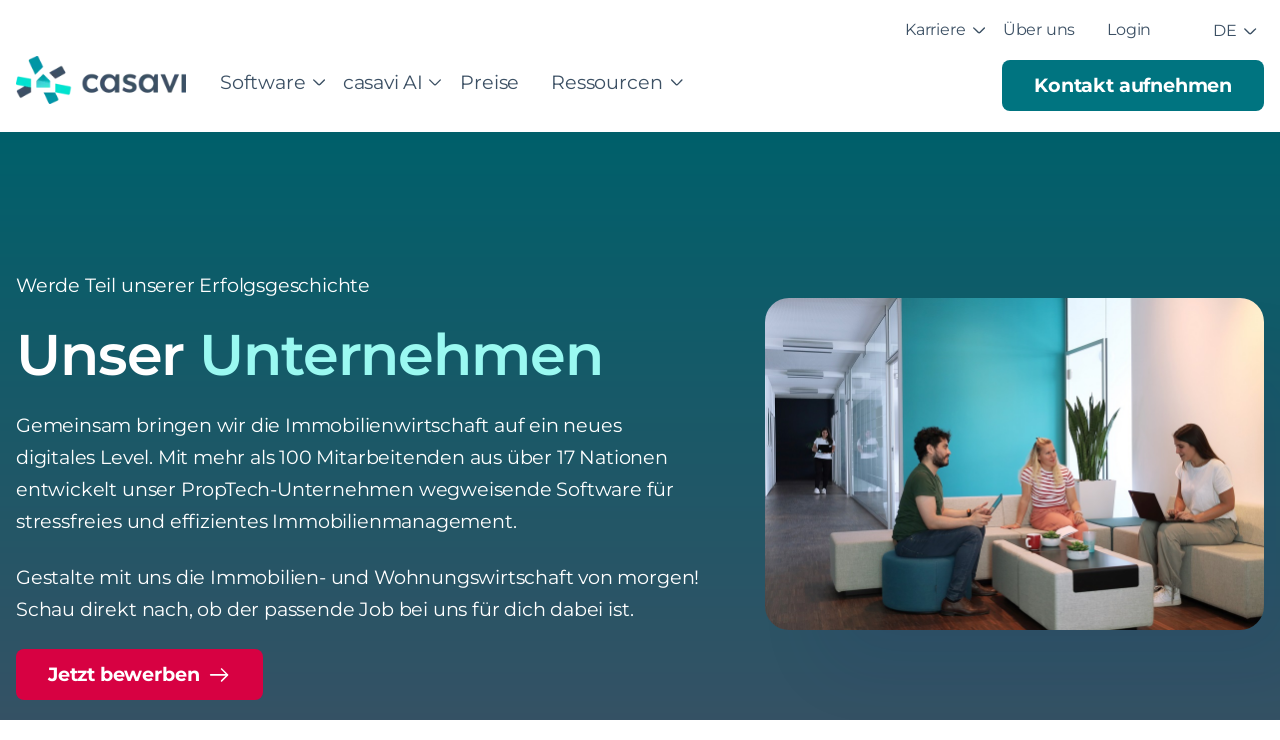

--- FILE ---
content_type: text/html; charset=UTF-8
request_url: https://casavi.com/de/karriere/
body_size: 27926
content:
<!doctype html>
<html lang="de">
<head>
	<meta charset="UTF-8">
	<meta name="viewport" content="width=device-width, initial-scale=1">

	<meta name='robots' content='index, follow, max-image-preview:large, max-snippet:-1, max-video-preview:-1' />

	<!-- This site is optimized with the Yoast SEO plugin v26.7 - https://yoast.com/wordpress/plugins/seo/ -->
	<title>Karriere und Jobs bei casavi - SaaS Unternehmen aus München</title>
<link data-rocket-prefetch href="https://info.casavi.com" rel="dns-prefetch">
<link data-rocket-prefetch href="https://cdn.matomo.cloud" rel="dns-prefetch">
<link data-rocket-prefetch href="https://www.googletagmanager.com" rel="dns-prefetch">
<link data-rocket-prefetch href="https://snap.licdn.com" rel="dns-prefetch">
<link data-rocket-prefetch href="https://connect.facebook.net" rel="dns-prefetch">
<link data-rocket-prefetch href="https://comunicasa.it" rel="dns-prefetch">
<link data-rocket-prefetch href="https://comunicasa.es" rel="dns-prefetch">
<link data-rocket-prefetch href="https://googleads.g.doubleclick.net" rel="dns-prefetch">
<link data-rocket-prefetch href="https://casavi.matomo.cloud" rel="dns-prefetch">
<link data-rocket-prefetch href="https://pi.pardot.com" rel="dns-prefetch">
<link crossorigin data-rocket-preload as="font" href="https://casavi.com/de/wp-content/themes/casavi-theme/fonts/montserrat/montserrat-v26-latin-regular.woff2" rel="preload"><link rel="preload" data-rocket-preload as="image" href="https://casavi.com/de/wp-content/uploads/sites/2/IMG_0709.jpg" imagesrcset="https://casavi.com/de/wp-content/uploads/sites/2/IMG_0709.jpg 1000w, https://casavi.com/de/wp-content/uploads/sites/2/IMG_0709-300x200.jpg 300w, https://casavi.com/de/wp-content/uploads/sites/2/IMG_0709-768x511.jpg 768w, https://casavi.com/de/wp-content/uploads/sites/2/IMG_0709-405x270.jpg 405w, https://casavi.com/de/wp-content/uploads/sites/2/IMG_0709-793x528.jpg 793w" imagesizes="(max-width: 1000px) 100vw, 1000px" fetchpriority="high">
	<meta name="description" content="Wir erweitern unser Team und suchen dich. Bewirb dich jetzt auf eine unserer offenen Stellen in München, Berlin oder Frankfurt." />
	<link rel="canonical" href="https://casavi.com/de/karriere/" />
	<meta property="og:locale" content="de_DE" />
	<meta property="og:type" content="article" />
	<meta property="og:title" content="Karriere und Jobs bei casavi - SaaS Unternehmen aus München" />
	<meta property="og:description" content="Wir erweitern unser Team und suchen dich. Bewirb dich jetzt auf eine unserer offenen Stellen in München, Berlin oder Frankfurt." />
	<meta property="og:url" content="https://casavi.com/de/karriere/" />
	<meta property="og:site_name" content="DE - casavi.com/de" />
	<meta property="article:publisher" content="https://www.facebook.com/mycasavi/" />
	<meta property="article:modified_time" content="2025-10-21T12:57:42+00:00" />
	<meta property="og:image" content="https://casavi.com/de/wp-content/uploads/sites/2/IMG_0709.jpg" />
	<meta property="og:image:width" content="1000" />
	<meta property="og:image:height" content="666" />
	<meta property="og:image:type" content="image/jpeg" />
	<meta name="twitter:card" content="summary_large_image" />
	<meta name="twitter:label1" content="Geschätzte Lesezeit" />
	<meta name="twitter:data1" content="10 Minuten" />
	<script type="application/ld+json" class="yoast-schema-graph">{"@context":"https://schema.org","@graph":[{"@type":"WebPage","@id":"https://casavi.com/de/karriere/","url":"https://casavi.com/de/karriere/","name":"Karriere und Jobs bei casavi - SaaS Unternehmen aus München","isPartOf":{"@id":"https://casavi.com/de/#website"},"primaryImageOfPage":{"@id":"https://casavi.com/de/karriere/#primaryimage"},"image":{"@id":"https://casavi.com/de/karriere/#primaryimage"},"thumbnailUrl":"https://casavi.com/de/wp-content/uploads/sites/2/IMG_0709.jpg","datePublished":"2021-10-15T12:28:26+00:00","dateModified":"2025-10-21T12:57:42+00:00","description":"Wir erweitern unser Team und suchen dich. Bewirb dich jetzt auf eine unserer offenen Stellen in München, Berlin oder Frankfurt.","breadcrumb":{"@id":"https://casavi.com/de/karriere/#breadcrumb"},"inLanguage":"de","potentialAction":[{"@type":"ReadAction","target":["https://casavi.com/de/karriere/"]}]},{"@type":"ImageObject","inLanguage":"de","@id":"https://casavi.com/de/karriere/#primaryimage","url":"https://casavi.com/de/wp-content/uploads/sites/2/IMG_0709.jpg","contentUrl":"https://casavi.com/de/wp-content/uploads/sites/2/IMG_0709.jpg","width":1000,"height":666},{"@type":"BreadcrumbList","@id":"https://casavi.com/de/karriere/#breadcrumb","itemListElement":[{"@type":"ListItem","position":1,"name":"Startseite","item":"https://casavi.com/de/"},{"@type":"ListItem","position":2,"name":"Karriere"}]},{"@type":"WebSite","@id":"https://casavi.com/de/#website","url":"https://casavi.com/de/","name":"DE - casavi.com/de","description":"Vernetzt arbeiten | Einfach verwalten","potentialAction":[{"@type":"SearchAction","target":{"@type":"EntryPoint","urlTemplate":"https://casavi.com/de/?s={search_term_string}"},"query-input":{"@type":"PropertyValueSpecification","valueRequired":true,"valueName":"search_term_string"}}],"inLanguage":"de"}]}</script>
	<!-- / Yoast SEO plugin. -->


<link data-borlabs-cookie-style-blocker-id="google-fonts" data-borlabs-cookie-style-blocker-href='https://fonts.gstatic.com' crossorigin rel='preconnect' />
<link rel="alternate" type="application/rss+xml" title="DE - casavi.com/de &raquo; Feed" href="https://casavi.com/de/feed/" />
<link rel="alternate" type="application/rss+xml" title="DE - casavi.com/de &raquo; Kommentar-Feed" href="https://casavi.com/de/comments/feed/" />
<link rel="alternate" title="oEmbed (JSON)" type="application/json+oembed" href="https://casavi.com/de/wp-json/oembed/1.0/embed?url=https%3A%2F%2Fcasavi.com%2Fde%2Fkarriere%2F" />
<link rel="alternate" title="oEmbed (XML)" type="text/xml+oembed" href="https://casavi.com/de/wp-json/oembed/1.0/embed?url=https%3A%2F%2Fcasavi.com%2Fde%2Fkarriere%2F&#038;format=xml" />
<style id='wp-img-auto-sizes-contain-inline-css' type='text/css'>
img:is([sizes=auto i],[sizes^="auto," i]){contain-intrinsic-size:3000px 1500px}
/*# sourceURL=wp-img-auto-sizes-contain-inline-css */
</style>
<style id='wp-emoji-styles-inline-css' type='text/css'>

	img.wp-smiley, img.emoji {
		display: inline !important;
		border: none !important;
		box-shadow: none !important;
		height: 1em !important;
		width: 1em !important;
		margin: 0 0.07em !important;
		vertical-align: -0.1em !important;
		background: none !important;
		padding: 0 !important;
	}
/*# sourceURL=wp-emoji-styles-inline-css */
</style>
<link rel='stylesheet' id='wp-block-library-css' href='https://casavi.com/de/wp-includes/css/dist/block-library/style.min.css?ver=6.9' type='text/css' media='all' />
<style id='wp-block-library-theme-inline-css' type='text/css'>
.wp-block-audio :where(figcaption){color:#555;font-size:13px;text-align:center}.is-dark-theme .wp-block-audio :where(figcaption){color:#ffffffa6}.wp-block-audio{margin:0 0 1em}.wp-block-code{border:1px solid #ccc;border-radius:4px;font-family:Menlo,Consolas,monaco,monospace;padding:.8em 1em}.wp-block-embed :where(figcaption){color:#555;font-size:13px;text-align:center}.is-dark-theme .wp-block-embed :where(figcaption){color:#ffffffa6}.wp-block-embed{margin:0 0 1em}.blocks-gallery-caption{color:#555;font-size:13px;text-align:center}.is-dark-theme .blocks-gallery-caption{color:#ffffffa6}:root :where(.wp-block-image figcaption){color:#555;font-size:13px;text-align:center}.is-dark-theme :root :where(.wp-block-image figcaption){color:#ffffffa6}.wp-block-image{margin:0 0 1em}.wp-block-pullquote{border-bottom:4px solid;border-top:4px solid;color:currentColor;margin-bottom:1.75em}.wp-block-pullquote :where(cite),.wp-block-pullquote :where(footer),.wp-block-pullquote__citation{color:currentColor;font-size:.8125em;font-style:normal;text-transform:uppercase}.wp-block-quote{border-left:.25em solid;margin:0 0 1.75em;padding-left:1em}.wp-block-quote cite,.wp-block-quote footer{color:currentColor;font-size:.8125em;font-style:normal;position:relative}.wp-block-quote:where(.has-text-align-right){border-left:none;border-right:.25em solid;padding-left:0;padding-right:1em}.wp-block-quote:where(.has-text-align-center){border:none;padding-left:0}.wp-block-quote.is-large,.wp-block-quote.is-style-large,.wp-block-quote:where(.is-style-plain){border:none}.wp-block-search .wp-block-search__label{font-weight:700}.wp-block-search__button{border:1px solid #ccc;padding:.375em .625em}:where(.wp-block-group.has-background){padding:1.25em 2.375em}.wp-block-separator.has-css-opacity{opacity:.4}.wp-block-separator{border:none;border-bottom:2px solid;margin-left:auto;margin-right:auto}.wp-block-separator.has-alpha-channel-opacity{opacity:1}.wp-block-separator:not(.is-style-wide):not(.is-style-dots){width:100px}.wp-block-separator.has-background:not(.is-style-dots){border-bottom:none;height:1px}.wp-block-separator.has-background:not(.is-style-wide):not(.is-style-dots){height:2px}.wp-block-table{margin:0 0 1em}.wp-block-table td,.wp-block-table th{word-break:normal}.wp-block-table :where(figcaption){color:#555;font-size:13px;text-align:center}.is-dark-theme .wp-block-table :where(figcaption){color:#ffffffa6}.wp-block-video :where(figcaption){color:#555;font-size:13px;text-align:center}.is-dark-theme .wp-block-video :where(figcaption){color:#ffffffa6}.wp-block-video{margin:0 0 1em}:root :where(.wp-block-template-part.has-background){margin-bottom:0;margin-top:0;padding:1.25em 2.375em}
/*# sourceURL=/wp-includes/css/dist/block-library/theme.min.css */
</style>
<style id='classic-theme-styles-inline-css' type='text/css'>
/*! This file is auto-generated */
.wp-block-button__link{color:#fff;background-color:#32373c;border-radius:9999px;box-shadow:none;text-decoration:none;padding:calc(.667em + 2px) calc(1.333em + 2px);font-size:1.125em}.wp-block-file__button{background:#32373c;color:#fff;text-decoration:none}
/*# sourceURL=/wp-includes/css/classic-themes.min.css */
</style>
<style id='global-styles-inline-css' type='text/css'>
:root{--wp--preset--aspect-ratio--square: 1;--wp--preset--aspect-ratio--4-3: 4/3;--wp--preset--aspect-ratio--3-4: 3/4;--wp--preset--aspect-ratio--3-2: 3/2;--wp--preset--aspect-ratio--2-3: 2/3;--wp--preset--aspect-ratio--16-9: 16/9;--wp--preset--aspect-ratio--9-16: 9/16;--wp--preset--color--black: #000000;--wp--preset--color--cyan-bluish-gray: #abb8c3;--wp--preset--color--white: #ffffff;--wp--preset--color--pale-pink: #f78da7;--wp--preset--color--vivid-red: #cf2e2e;--wp--preset--color--luminous-vivid-orange: #ff6900;--wp--preset--color--luminous-vivid-amber: #fcb900;--wp--preset--color--light-green-cyan: #7bdcb5;--wp--preset--color--vivid-green-cyan: #00d084;--wp--preset--color--pale-cyan-blue: #8ed1fc;--wp--preset--color--vivid-cyan-blue: #0693e3;--wp--preset--color--vivid-purple: #9b51e0;--wp--preset--color--primary-100: #0096a5;--wp--preset--color--primary-300: #00838f;--wp--preset--color--primary-500: #007480;--wp--preset--color--primary-700: #00606b;--wp--preset--color--primary-900: #3c5064;--wp--preset--color--secondary-300: #f5fdfe;--wp--preset--color--secondary-500: #daf8f6;--wp--preset--color--secondary-700: #9af9f1;--wp--preset--color--tertiary-500: #d70142;--wp--preset--color--gray-0: #ffffff;--wp--preset--color--gray-100: #f4f6fa;--wp--preset--color--gray-200: #e8eaec;--wp--preset--color--gray-300: #d8dce0;--wp--preset--color--gray-400: #c4cad0;--wp--preset--color--gray-500: #919eab;--wp--preset--color--gray-600: #637383;--wp--preset--color--gray-700: #666;--wp--preset--color--gray-800: #4d5e6e;--wp--preset--color--gray-900: #2f3b46;--wp--preset--color--gray-1000: #000000;--wp--preset--gradient--vivid-cyan-blue-to-vivid-purple: linear-gradient(135deg,rgb(6,147,227) 0%,rgb(155,81,224) 100%);--wp--preset--gradient--light-green-cyan-to-vivid-green-cyan: linear-gradient(135deg,rgb(122,220,180) 0%,rgb(0,208,130) 100%);--wp--preset--gradient--luminous-vivid-amber-to-luminous-vivid-orange: linear-gradient(135deg,rgb(252,185,0) 0%,rgb(255,105,0) 100%);--wp--preset--gradient--luminous-vivid-orange-to-vivid-red: linear-gradient(135deg,rgb(255,105,0) 0%,rgb(207,46,46) 100%);--wp--preset--gradient--very-light-gray-to-cyan-bluish-gray: linear-gradient(135deg,rgb(238,238,238) 0%,rgb(169,184,195) 100%);--wp--preset--gradient--cool-to-warm-spectrum: linear-gradient(135deg,rgb(74,234,220) 0%,rgb(151,120,209) 20%,rgb(207,42,186) 40%,rgb(238,44,130) 60%,rgb(251,105,98) 80%,rgb(254,248,76) 100%);--wp--preset--gradient--blush-light-purple: linear-gradient(135deg,rgb(255,206,236) 0%,rgb(152,150,240) 100%);--wp--preset--gradient--blush-bordeaux: linear-gradient(135deg,rgb(254,205,165) 0%,rgb(254,45,45) 50%,rgb(107,0,62) 100%);--wp--preset--gradient--luminous-dusk: linear-gradient(135deg,rgb(255,203,112) 0%,rgb(199,81,192) 50%,rgb(65,88,208) 100%);--wp--preset--gradient--pale-ocean: linear-gradient(135deg,rgb(255,245,203) 0%,rgb(182,227,212) 50%,rgb(51,167,181) 100%);--wp--preset--gradient--electric-grass: linear-gradient(135deg,rgb(202,248,128) 0%,rgb(113,206,126) 100%);--wp--preset--gradient--midnight: linear-gradient(135deg,rgb(2,3,129) 0%,rgb(40,116,252) 100%);--wp--preset--gradient--primary-1: linear-gradient(0deg, #00606b 0%, #3c5064 100%);--wp--preset--gradient--primary-2: linear-gradient(0deg, #00606b 0%, #00434a 100%);--wp--preset--gradient--secondary-1: linear-gradient(0deg, rgba(245, 253, 254, 0) 0%, #f5fdfe 100%);--wp--preset--gradient--gray-1: linear-gradient(180deg, #f4f6fa 0%, rgba(244, 246, 250, 0) 100%);--wp--preset--font-size--small: var(--font-size-small-0);--wp--preset--font-size--medium: var(--font-size-regular-0);--wp--preset--font-size--large: var(--font-size-large-2);--wp--preset--font-size--x-large: 42px;--wp--preset--font-size--extra-large: var(--font-size-large-5);--wp--preset--font-size--big: var(--font-size-large-6);--wp--preset--spacing--20: 0.44rem;--wp--preset--spacing--30: 0.67rem;--wp--preset--spacing--40: 1rem;--wp--preset--spacing--50: 1.5rem;--wp--preset--spacing--60: 2.25rem;--wp--preset--spacing--70: 3.38rem;--wp--preset--spacing--80: 5.06rem;--wp--preset--shadow--natural: 6px 6px 9px rgba(0, 0, 0, 0.2);--wp--preset--shadow--deep: 12px 12px 50px rgba(0, 0, 0, 0.4);--wp--preset--shadow--sharp: 6px 6px 0px rgba(0, 0, 0, 0.2);--wp--preset--shadow--outlined: 6px 6px 0px -3px rgb(255, 255, 255), 6px 6px rgb(0, 0, 0);--wp--preset--shadow--crisp: 6px 6px 0px rgb(0, 0, 0);}:where(.is-layout-flex){gap: 0.5em;}:where(.is-layout-grid){gap: 0.5em;}body .is-layout-flex{display: flex;}.is-layout-flex{flex-wrap: wrap;align-items: center;}.is-layout-flex > :is(*, div){margin: 0;}body .is-layout-grid{display: grid;}.is-layout-grid > :is(*, div){margin: 0;}:where(.wp-block-columns.is-layout-flex){gap: 2em;}:where(.wp-block-columns.is-layout-grid){gap: 2em;}:where(.wp-block-post-template.is-layout-flex){gap: 1.25em;}:where(.wp-block-post-template.is-layout-grid){gap: 1.25em;}.has-black-color{color: var(--wp--preset--color--black) !important;}.has-cyan-bluish-gray-color{color: var(--wp--preset--color--cyan-bluish-gray) !important;}.has-white-color{color: var(--wp--preset--color--white) !important;}.has-pale-pink-color{color: var(--wp--preset--color--pale-pink) !important;}.has-vivid-red-color{color: var(--wp--preset--color--vivid-red) !important;}.has-luminous-vivid-orange-color{color: var(--wp--preset--color--luminous-vivid-orange) !important;}.has-luminous-vivid-amber-color{color: var(--wp--preset--color--luminous-vivid-amber) !important;}.has-light-green-cyan-color{color: var(--wp--preset--color--light-green-cyan) !important;}.has-vivid-green-cyan-color{color: var(--wp--preset--color--vivid-green-cyan) !important;}.has-pale-cyan-blue-color{color: var(--wp--preset--color--pale-cyan-blue) !important;}.has-vivid-cyan-blue-color{color: var(--wp--preset--color--vivid-cyan-blue) !important;}.has-vivid-purple-color{color: var(--wp--preset--color--vivid-purple) !important;}.has-black-background-color{background-color: var(--wp--preset--color--black) !important;}.has-cyan-bluish-gray-background-color{background-color: var(--wp--preset--color--cyan-bluish-gray) !important;}.has-white-background-color{background-color: var(--wp--preset--color--white) !important;}.has-pale-pink-background-color{background-color: var(--wp--preset--color--pale-pink) !important;}.has-vivid-red-background-color{background-color: var(--wp--preset--color--vivid-red) !important;}.has-luminous-vivid-orange-background-color{background-color: var(--wp--preset--color--luminous-vivid-orange) !important;}.has-luminous-vivid-amber-background-color{background-color: var(--wp--preset--color--luminous-vivid-amber) !important;}.has-light-green-cyan-background-color{background-color: var(--wp--preset--color--light-green-cyan) !important;}.has-vivid-green-cyan-background-color{background-color: var(--wp--preset--color--vivid-green-cyan) !important;}.has-pale-cyan-blue-background-color{background-color: var(--wp--preset--color--pale-cyan-blue) !important;}.has-vivid-cyan-blue-background-color{background-color: var(--wp--preset--color--vivid-cyan-blue) !important;}.has-vivid-purple-background-color{background-color: var(--wp--preset--color--vivid-purple) !important;}.has-black-border-color{border-color: var(--wp--preset--color--black) !important;}.has-cyan-bluish-gray-border-color{border-color: var(--wp--preset--color--cyan-bluish-gray) !important;}.has-white-border-color{border-color: var(--wp--preset--color--white) !important;}.has-pale-pink-border-color{border-color: var(--wp--preset--color--pale-pink) !important;}.has-vivid-red-border-color{border-color: var(--wp--preset--color--vivid-red) !important;}.has-luminous-vivid-orange-border-color{border-color: var(--wp--preset--color--luminous-vivid-orange) !important;}.has-luminous-vivid-amber-border-color{border-color: var(--wp--preset--color--luminous-vivid-amber) !important;}.has-light-green-cyan-border-color{border-color: var(--wp--preset--color--light-green-cyan) !important;}.has-vivid-green-cyan-border-color{border-color: var(--wp--preset--color--vivid-green-cyan) !important;}.has-pale-cyan-blue-border-color{border-color: var(--wp--preset--color--pale-cyan-blue) !important;}.has-vivid-cyan-blue-border-color{border-color: var(--wp--preset--color--vivid-cyan-blue) !important;}.has-vivid-purple-border-color{border-color: var(--wp--preset--color--vivid-purple) !important;}.has-vivid-cyan-blue-to-vivid-purple-gradient-background{background: var(--wp--preset--gradient--vivid-cyan-blue-to-vivid-purple) !important;}.has-light-green-cyan-to-vivid-green-cyan-gradient-background{background: var(--wp--preset--gradient--light-green-cyan-to-vivid-green-cyan) !important;}.has-luminous-vivid-amber-to-luminous-vivid-orange-gradient-background{background: var(--wp--preset--gradient--luminous-vivid-amber-to-luminous-vivid-orange) !important;}.has-luminous-vivid-orange-to-vivid-red-gradient-background{background: var(--wp--preset--gradient--luminous-vivid-orange-to-vivid-red) !important;}.has-very-light-gray-to-cyan-bluish-gray-gradient-background{background: var(--wp--preset--gradient--very-light-gray-to-cyan-bluish-gray) !important;}.has-cool-to-warm-spectrum-gradient-background{background: var(--wp--preset--gradient--cool-to-warm-spectrum) !important;}.has-blush-light-purple-gradient-background{background: var(--wp--preset--gradient--blush-light-purple) !important;}.has-blush-bordeaux-gradient-background{background: var(--wp--preset--gradient--blush-bordeaux) !important;}.has-luminous-dusk-gradient-background{background: var(--wp--preset--gradient--luminous-dusk) !important;}.has-pale-ocean-gradient-background{background: var(--wp--preset--gradient--pale-ocean) !important;}.has-electric-grass-gradient-background{background: var(--wp--preset--gradient--electric-grass) !important;}.has-midnight-gradient-background{background: var(--wp--preset--gradient--midnight) !important;}.has-small-font-size{font-size: var(--wp--preset--font-size--small) !important;}.has-medium-font-size{font-size: var(--wp--preset--font-size--medium) !important;}.has-large-font-size{font-size: var(--wp--preset--font-size--large) !important;}.has-x-large-font-size{font-size: var(--wp--preset--font-size--x-large) !important;}
:where(.wp-block-post-template.is-layout-flex){gap: 1.25em;}:where(.wp-block-post-template.is-layout-grid){gap: 1.25em;}
:where(.wp-block-term-template.is-layout-flex){gap: 1.25em;}:where(.wp-block-term-template.is-layout-grid){gap: 1.25em;}
:where(.wp-block-columns.is-layout-flex){gap: 2em;}:where(.wp-block-columns.is-layout-grid){gap: 2em;}
:root :where(.wp-block-pullquote){font-size: 1.5em;line-height: 1.6;}
/*# sourceURL=global-styles-inline-css */
</style>
<link rel='stylesheet' id='casavi_theme-base-css' href='https://casavi.com/de/wp-content/themes/casavi-theme/css/base.min.css?ver=2.2.6' type='text/css' media='all' />
<link data-minify="1" rel='stylesheet' id='casavi_custom-styles-css' href='https://casavi.com/de/wp-content/cache/min/2/de/wp-content/themes/casavi-theme/css/styles.css?ver=1768534208' type='text/css' media='all' />
<link data-minify="1" rel='stylesheet' id='casavi_theme-font-montserrat-css' href='https://casavi.com/de/wp-content/cache/min/2/de/wp-content/themes/casavi-theme/css/font-montserrat.min.css?ver=1768534208' type='text/css' media='all' />
<link rel='stylesheet' id='casavi_theme-scroll-sidebar-css' href='https://casavi.com/de/wp-content/themes/casavi-theme/css/scroll-sidebar.min.css?ver=2.2.6' type='text/css' media='all' />
<link rel='stylesheet' id='casavi_theme-plugins-support-css' href='https://casavi.com/de/wp-content/themes/casavi-theme/css/plugins-support.min.css?ver=2.2.6' type='text/css' media='all' />
<link data-minify="1" rel='stylesheet' id='borlabs-cookie-custom-css' href='https://casavi.com/de/wp-content/cache/min/2/de/wp-content/cache/borlabs-cookie/2/borlabs-cookie-2-de.css?ver=1768534208' type='text/css' media='all' />
<script type="text/javascript" src="https://casavi.com/de/wp-includes/js/jquery/jquery.min.js?ver=3.7.1" id="jquery-core-js" data-rocket-defer defer></script>
<script type="text/javascript" src="https://casavi.com/de/wp-includes/js/jquery/jquery-migrate.min.js?ver=3.4.1" id="jquery-migrate-js" data-rocket-defer defer></script>
<script data-no-optimize="1" data-no-minify="1" data-cfasync="false" type="text/javascript" src="https://casavi.com/de/wp-content/cache/borlabs-cookie/2/borlabs-cookie-config-de.json.js?ver=3.3.23-188" id="borlabs-cookie-config-js" data-rocket-defer defer></script>
<script data-no-optimize="1" data-no-minify="1" data-cfasync="false" type="text/javascript" src="https://casavi.com/de/wp-content/plugins/borlabs-cookie/assets/javascript/borlabs-cookie-prioritize.min.js?ver=3.3.23" id="borlabs-cookie-prioritize-js" data-rocket-defer defer></script>
<script type="text/javascript" id="mlp-redirect-frontend-js-extra">
/* <![CDATA[ */
var MultilingualPressRedirectConfig = {"redirectMechanism":"php","noredirectKey":"noredirect"};
//# sourceURL=mlp-redirect-frontend-js-extra
/* ]]> */
</script>
<script type="text/javascript" src="https://casavi.com/de/wp-content/plugins/multilingualpress/src/modules/Redirect/public/js/frontend.min.js?ver=c1bd3c3abde066058455" id="mlp-redirect-frontend-js" data-rocket-defer defer></script>
<link rel="https://api.w.org/" href="https://casavi.com/de/wp-json/" /><link rel="alternate" title="JSON" type="application/json" href="https://casavi.com/de/wp-json/wp/v2/pages/516" /><link rel="EditURI" type="application/rsd+xml" title="RSD" href="https://casavi.com/de/xmlrpc.php?rsd" />
<meta name="generator" content="WordPress 6.9" />
<link rel='shortlink' href='https://casavi.com/de/?p=516' />
<link rel="alternate" hreflang="en-GB" href="https://casavi.com/en/career/"><link rel="alternate" hreflang="it-IT" href="https://comunicasa.it/pagina-delle-carriere/"><link rel="alternate" hreflang="es-ES" href="https://comunicasa.es/empleos/"><link rel="alternate" hreflang="de-DE" href="https://casavi.com/de/karriere/"><link data-minify="1" rel="preload" id="casavi_theme-blocks-preload" href="https://casavi.com/de/wp-content/cache/min/2/de/wp-content/themes/casavi-theme/css/blocks.min.css?ver=1768534208" as="style">
<link rel="preload" id="casavi_theme-header-preload" href="https://casavi.com/de/wp-content/themes/casavi-theme/css/header.min.css?ver=2.2.6" as="style">
<link rel="preload" id="casavi_theme-footer-preload" href="https://casavi.com/de/wp-content/themes/casavi-theme/css/footer.min.css?ver=2.2.6" as="style">
<link rel="preload" id="casavi_theme-page-preload" href="https://casavi.com/de/wp-content/themes/casavi-theme/css/page.min.css?ver=2.2.6" as="style">
<meta name="generator" content="Elementor 3.34.0; features: e_font_icon_svg, additional_custom_breakpoints; settings: css_print_method-external, google_font-enabled, font_display-auto">
<script data-borlabs-cookie-script-blocker-ignore>
if ('0' === '1' && ('1' === '1' || '1' === '1')) {
	window['gtag_enable_tcf_support'] = true;
}
window.dataLayer = window.dataLayer || [];
function gtag(){dataLayer.push(arguments);}
gtag('set', 'developer_id.dYjRjMm', true);
if('1' === '1' || '1' === '1') {
	if (window.BorlabsCookieGoogleConsentModeDefaultSet !== true) {
        let getCookieValue = function (name) {
            return document.cookie.match('(^|;)\\s*' + name + '\\s*=\\s*([^;]+)')?.pop() || '';
        };
        let cookieValue = getCookieValue('borlabs-cookie-gcs');
        let consentsFromCookie = {};
        if (cookieValue !== '') {
            consentsFromCookie = JSON.parse(decodeURIComponent(cookieValue));
        }
        let defaultValues = {
            'ad_storage': 'denied',
            'ad_user_data': 'denied',
            'ad_personalization': 'denied',
            'analytics_storage': 'denied',
            'functionality_storage': 'denied',
            'personalization_storage': 'denied',
            'security_storage': 'denied',
            'wait_for_update': 500,
        };
        gtag('consent', 'default', { ...defaultValues, ...consentsFromCookie });
    }
    window.BorlabsCookieGoogleConsentModeDefaultSet = true;
    let borlabsCookieConsentChangeHandler = function () {
        window.dataLayer = window.dataLayer || [];
        if (typeof gtag !== 'function') { function gtag(){dataLayer.push(arguments);} }

        let getCookieValue = function (name) {
            return document.cookie.match('(^|;)\\s*' + name + '\\s*=\\s*([^;]+)')?.pop() || '';
        };
        let cookieValue = getCookieValue('borlabs-cookie-gcs');
        let consentsFromCookie = {};
        if (cookieValue !== '') {
            consentsFromCookie = JSON.parse(decodeURIComponent(cookieValue));
        }

        consentsFromCookie.ad_storage = BorlabsCookie.Consents.hasConsent('google-ads') ? 'granted' : 'denied';
		consentsFromCookie.ad_user_data = BorlabsCookie.Consents.hasConsent('google-ads') ? 'granted' : 'denied';
		consentsFromCookie.ad_personalization = BorlabsCookie.Consents.hasConsent('google-ads') ? 'granted' : 'denied';

        BorlabsCookie.CookieLibrary.setCookie(
            'borlabs-cookie-gcs',
            JSON.stringify(consentsFromCookie),
            BorlabsCookie.Settings.automaticCookieDomainAndPath.value ? '' : BorlabsCookie.Settings.cookieDomain.value,
            BorlabsCookie.Settings.cookiePath.value,
            BorlabsCookie.Cookie.getPluginCookie().expires,
            BorlabsCookie.Settings.cookieSecure.value,
            BorlabsCookie.Settings.cookieSameSite.value
        );
    }
    document.addEventListener('borlabs-cookie-consent-saved', borlabsCookieConsentChangeHandler);
    document.addEventListener('borlabs-cookie-handle-unblock', borlabsCookieConsentChangeHandler);
}
if('1' === '1') {
    gtag("js", new Date());

    gtag("config", "AW-919497694");

    (function (w, d, s, i) {
    var f = d.getElementsByTagName(s)[0],
        j = d.createElement(s);
    j.async = true;
    j.src =
        "https://www.googletagmanager.com/gtag/js?id=" + i;
    f.parentNode.insertBefore(j, f);
    })(window, document, "script", "AW-919497694");
}
</script><script data-borlabs-cookie-script-blocker-ignore>
if ('0' === '1' && ('1' === '1' || '1' === '1')) {
    window['gtag_enable_tcf_support'] = true;
}
window.dataLayer = window.dataLayer || [];
if (typeof gtag !== 'function') {
    function gtag() {
        dataLayer.push(arguments);
    }
}
gtag('set', 'developer_id.dYjRjMm', true);
if ('1' === '1' || '1' === '1') {
    if (window.BorlabsCookieGoogleConsentModeDefaultSet !== true) {
        let getCookieValue = function (name) {
            return document.cookie.match('(^|;)\\s*' + name + '\\s*=\\s*([^;]+)')?.pop() || '';
        };
        let cookieValue = getCookieValue('borlabs-cookie-gcs');
        let consentsFromCookie = {};
        if (cookieValue !== '') {
            consentsFromCookie = JSON.parse(decodeURIComponent(cookieValue));
        }
        let defaultValues = {
            'ad_storage': 'denied',
            'ad_user_data': 'denied',
            'ad_personalization': 'denied',
            'analytics_storage': 'denied',
            'functionality_storage': 'denied',
            'personalization_storage': 'denied',
            'security_storage': 'denied',
            'wait_for_update': 500,
        };
        gtag('consent', 'default', { ...defaultValues, ...consentsFromCookie });
    }
    window.BorlabsCookieGoogleConsentModeDefaultSet = true;
    let borlabsCookieConsentChangeHandler = function () {
        window.dataLayer = window.dataLayer || [];
        if (typeof gtag !== 'function') { function gtag(){dataLayer.push(arguments);} }

        let getCookieValue = function (name) {
            return document.cookie.match('(^|;)\\s*' + name + '\\s*=\\s*([^;]+)')?.pop() || '';
        };
        let cookieValue = getCookieValue('borlabs-cookie-gcs');
        let consentsFromCookie = {};
        if (cookieValue !== '') {
            consentsFromCookie = JSON.parse(decodeURIComponent(cookieValue));
        }

        consentsFromCookie.analytics_storage = BorlabsCookie.Consents.hasConsent('google-analytics') ? 'granted' : 'denied';

        BorlabsCookie.CookieLibrary.setCookie(
            'borlabs-cookie-gcs',
            JSON.stringify(consentsFromCookie),
            BorlabsCookie.Settings.automaticCookieDomainAndPath.value ? '' : BorlabsCookie.Settings.cookieDomain.value,
            BorlabsCookie.Settings.cookiePath.value,
            BorlabsCookie.Cookie.getPluginCookie().expires,
            BorlabsCookie.Settings.cookieSecure.value,
            BorlabsCookie.Settings.cookieSameSite.value
        );
    }
    document.addEventListener('borlabs-cookie-consent-saved', borlabsCookieConsentChangeHandler);
    document.addEventListener('borlabs-cookie-handle-unblock', borlabsCookieConsentChangeHandler);
}
if ('1' === '1') {
    gtag("js", new Date());
    gtag("config", "G-PFCR0CE4DE", {"anonymize_ip": true});

    (function (w, d, s, i) {
        var f = d.getElementsByTagName(s)[0],
            j = d.createElement(s);
        j.async = true;
        j.src =
            "https://www.googletagmanager.com/gtag/js?id=" + i;
        f.parentNode.insertBefore(j, f);
    })(window, document, "script", "G-PFCR0CE4DE");
}
</script><script data-no-optimize="1" data-no-minify="1" data-cfasync="false" data-borlabs-cookie-script-blocker-ignore>
	if ('0' === '1' && '1' === '1') {
		window['gtag_enable_tcf_support'] = true;
	}
	window.dataLayer = window.dataLayer || [];
	if (typeof gtag !== 'function') { function gtag(){dataLayer.push(arguments);} }
	gtag('set', 'developer_id.dYjRjMm', true);
	if ('1' === '1') {
		let getCookieValue = function (name) {
			return document.cookie.match('(^|;)\\s*' + name + '\\s*=\\s*([^;]+)')?.pop() || '';
		};
		let cookieValue = getCookieValue('borlabs-cookie-gcs');
		let consentsFromCookie = {};
		if (cookieValue !== '') {
			 consentsFromCookie = JSON.parse(decodeURIComponent(cookieValue));
		}
		let defaultValues = {
			'ad_storage': 'denied',
			'ad_user_data': 'denied',
			'ad_personalization': 'denied',
			'analytics_storage': 'denied',
			'functionality_storage': 'denied',
			'personalization_storage': 'denied',
			'security_storage': 'denied',
			'wait_for_update': 500,
		};
		gtag('consent', 'default', { ...defaultValues, ...consentsFromCookie });
		gtag('set', 'ads_data_redaction', true);
	}

	if('0' === '1') {
		var url = new URL(window.location.href);

		if ((url.searchParams.has('gtm_debug') && url.searchParams.get('gtm_debug') !== '') || document.cookie.indexOf('__TAG_ASSISTANT=') !== -1 || document.documentElement.hasAttribute('data-tag-assistant-present')) {
			(function(w,d,s,l,i){w[l]=w[l]||[];w[l].push({"gtm.start":
new Date().getTime(),event:"gtm.js"});var f=d.getElementsByTagName(s)[0],
j=d.createElement(s),dl=l!="dataLayer"?"&l="+l:"";j.async=true;j.src=
"https://www.googletagmanager.com/gtm.js?id="+i+dl;f.parentNode.insertBefore(j,f);
})(window,document,"script","dataLayer","GTM-P7RQVQDZ");
		} else {
			(function(w,d,s,l,i){w[l]=w[l]||[];w[l].push({"gtm.start":
new Date().getTime(),event:"gtm.js"});var f=d.getElementsByTagName(s)[0],
j=d.createElement(s),dl=l!="dataLayer"?"&l="+l:"";j.async=true;j.src=
"https://casavi.com/de/wp-content/uploads/borlabs-cookie/"+i+'.js?ver=dxmudy14';f.parentNode.insertBefore(j,f);
})(window,document,"script","dataLayer","GTM-P7RQVQDZ");
		}
  	}

	(function () {
		var borlabsCookieConsentChangeHandler = function () {
			window.dataLayer = window.dataLayer || [];
			if (typeof gtag !== 'function') { function gtag(){dataLayer.push(arguments);} }

			let gtmConsents = {};
			if ('1' === '1') {
				if ('0' === '1') {
					gtmConsents = {
						'analytics_storage': BorlabsCookie.Consents.hasConsentForServiceGroup('statistics') === true ? 'granted' : 'denied',
						'functionality_storage': BorlabsCookie.Consents.hasConsentForServiceGroup('statistics') === true ? 'granted' : 'denied',
						'personalization_storage': BorlabsCookie.Consents.hasConsentForServiceGroup('marketing') === true ? 'granted' : 'denied',
						'security_storage': BorlabsCookie.Consents.hasConsentForServiceGroup('statistics') === true ? 'granted' : 'denied',
					};
				} else {
					gtmConsents = {
						'ad_storage': BorlabsCookie.Consents.hasConsentForServiceGroup('marketing') === true ? 'granted' : 'denied',
						'ad_user_data': BorlabsCookie.Consents.hasConsentForServiceGroup('marketing') === true ? 'granted' : 'denied',
						'ad_personalization': BorlabsCookie.Consents.hasConsentForServiceGroup('marketing') === true ? 'granted' : 'denied',
						'analytics_storage': BorlabsCookie.Consents.hasConsentForServiceGroup('statistics') === true ? 'granted' : 'denied',
						'functionality_storage': BorlabsCookie.Consents.hasConsentForServiceGroup('statistics') === true ? 'granted' : 'denied',
						'personalization_storage': BorlabsCookie.Consents.hasConsentForServiceGroup('marketing') === true ? 'granted' : 'denied',
						'security_storage': BorlabsCookie.Consents.hasConsentForServiceGroup('statistics') === true ? 'granted' : 'denied',
					};
				}
				BorlabsCookie.CookieLibrary.setCookie(
					'borlabs-cookie-gcs',
				  	JSON.stringify(gtmConsents),
					BorlabsCookie.Settings.automaticCookieDomainAndPath.value ? '' : BorlabsCookie.Settings.cookieDomain.value,
					BorlabsCookie.Settings.cookiePath.value,
					BorlabsCookie.Cookie.getPluginCookie().expires,
					BorlabsCookie.Settings.cookieSecure.value,
					BorlabsCookie.Settings.cookieSameSite.value
				);
				gtag('consent', 'update', gtmConsents);
			}

			var consents = BorlabsCookie.Cookie.getPluginCookie().consents;
			for (var serviceGroup in consents) {
				for (var service of consents[serviceGroup]) {
					if (!window.BorlabsCookieGtmPackageSentEvents.includes(service) && service !== 'borlabs-cookie') {
						window.dataLayer.push({
							event: 'borlabs-cookie-opt-in-'+service,
						});
						window.BorlabsCookieGtmPackageSentEvents.push(service);
					}
				}
			}
		  	var afterConsentsEvent = document.createEvent('Event');
		    afterConsentsEvent.initEvent('borlabs-cookie-google-tag-manager-after-consents', true, true);
		  	document.dispatchEvent(afterConsentsEvent);
		};
		window.BorlabsCookieGtmPackageSentEvents = [];
		document.addEventListener('borlabs-cookie-consent-saved', borlabsCookieConsentChangeHandler);
		document.addEventListener('borlabs-cookie-handle-unblock', borlabsCookieConsentChangeHandler);
	})();
</script>			<style>
				.e-con.e-parent:nth-of-type(n+4):not(.e-lazyloaded):not(.e-no-lazyload),
				.e-con.e-parent:nth-of-type(n+4):not(.e-lazyloaded):not(.e-no-lazyload) * {
					background-image: none !important;
				}
				@media screen and (max-height: 1024px) {
					.e-con.e-parent:nth-of-type(n+3):not(.e-lazyloaded):not(.e-no-lazyload),
					.e-con.e-parent:nth-of-type(n+3):not(.e-lazyloaded):not(.e-no-lazyload) * {
						background-image: none !important;
					}
				}
				@media screen and (max-height: 640px) {
					.e-con.e-parent:nth-of-type(n+2):not(.e-lazyloaded):not(.e-no-lazyload),
					.e-con.e-parent:nth-of-type(n+2):not(.e-lazyloaded):not(.e-no-lazyload) * {
						background-image: none !important;
					}
				}
			</style>
			<link rel="icon" href="https://casavi.com/de/wp-content/uploads/sites/2/cropped-casavi-Icon-32x32.png" sizes="32x32" />
<link rel="icon" href="https://casavi.com/de/wp-content/uploads/sites/2/cropped-casavi-Icon-192x192.png" sizes="192x192" />
<link rel="apple-touch-icon" href="https://casavi.com/de/wp-content/uploads/sites/2/cropped-casavi-Icon-180x180.png" />
<meta name="msapplication-TileImage" content="https://casavi.com/de/wp-content/uploads/sites/2/cropped-casavi-Icon-270x270.png" />
		<style type="text/css" id="wp-custom-css">
			.has-no-margin-bottom--forced {
	margin-top: 0 !important;
	padding: 2rem 0 !important;
}
mark {
    background: transparent;
}

.cp-ib-open #site-footer .copyright-area {
		padding-bottom: calc(var(--grid-gutter-height) * 4);
	}

:root .gform_wrapper.stla_material_wrapper form .gform-body .mdc-text-field--focused:not(.mdc-text-field--disabled) .mdc-floating-label {
	color: var(--color-blue-gray) !important;
}
.meta-author
{display: none;}

.text-centered
{
	text-align: center !important;
}

.class-hide
{
	display:none;
}

.kr img
{
	width: 130px;
}		</style>
		<noscript><style id="rocket-lazyload-nojs-css">.rll-youtube-player, [data-lazy-src]{display:none !important;}</style></noscript><meta name="generator" content="WP Rocket 3.20.2" data-wpr-features="wpr_defer_js wpr_minify_js wpr_lazyload_images wpr_preconnect_external_domains wpr_auto_preload_fonts wpr_oci wpr_minify_css wpr_preload_links wpr_desktop" /></head>

<body class="wp-singular page-template-default page page-id-516 page-parent wp-embed-responsive wp-theme-casavi-theme elementor-default elementor-kit-67551">
<a class="skip-link screen-reader-text" href="#content">Zum Inhalt springen</a>
<link rel='stylesheet' id='casavi_theme-header-css' href='https://casavi.com/de/wp-content/themes/casavi-theme/css/header.min.css?ver=2.2.6' type='text/css' media='all' />
<header  id="site-header" class="site-header">
	<div  class="entry-header inner-container">
		<div  class="wp-block-casavi-header alignwide">
				<a class="logo-link" href="https://casavi.com/de" title="casavi logo">
	<img fetchpriority="high" width="424" height="120" src="https://casavi.com/de/wp-content/uploads/sites/2/CAI_Logo_RGB_pos_rahmenlos-1.webp" class="logo casavi-logo" alt="" />	</a>
				
<button class="mobile-nav-trigger js--mobile-nav-trigger">
	<span class="burger-menu"><span></span></span>
</button>
			<nav class="header-menu header-menu--main"><ul id="menu-top-navi_new" class="menu header"><li id="menu-item-61183" class="menu-item menu-item-type-post_type menu-item-object-page menu-item-has-children menu-item-61183"><a href="https://casavi.com/de/software/">Software</a><a class="sub-menu-trigger" href="#sub-menu">Untermenü öffnen</a>
<ul class="sub-menu">
	<li id="menu-item-61184" class="menu-item menu-item-type-post_type menu-item-object-page menu-item-61184"><a href="https://casavi.com/de/software/kundenkommunikation/"><span class="icon">
			<svg xmlns="http://www.w3.org/2000/svg" class="" height="24" viewBox="0 0 24 24" width="24">
<path d="M22 6.25V11.35C22 12.62 21.58 13.69 20.83 14.43C20.09 15.18 19.02 15.6 17.75 15.6V17.41C17.75 18.09 16.99 18.5 16.43 18.12L15.46 17.48C15.55 17.17 15.59 16.83 15.59 16.47V12.4C15.59 10.36 14.23 9 12.19 9H5.39999C5.25999 9 5.13 9.01002 5 9.02002V6.25C5 3.7 6.7 2 9.25 2H17.75C20.3 2 22 3.7 22 6.25Z" stroke="#00488B" stroke-linecap="round" stroke-linejoin="round" stroke-miterlimit="10" stroke-width="1.5"></path>
<path d="M15.59 12.4V16.47C15.59 16.83 15.55 17.17 15.46 17.48C15.09 18.95 13.87 19.87 12.19 19.87H9.47L6.45 21.88C6 22.19 5.39999 21.86 5.39999 21.32V19.87C4.37999 19.87 3.53 19.53 2.94 18.94C2.34 18.34 2 17.49 2 16.47V12.4C2 10.5 3.18 9.19002 5 9.02002C5.13 9.01002 5.25999 9 5.39999 9H12.19C14.23 9 15.59 10.36 15.59 12.4Z" stroke="#00488B" stroke-linecap="round" stroke-linejoin="round" stroke-miterlimit="10" stroke-width="1.5"></path>
</svg>			</span>
	
	Kundenkommunikation</a></li>
	<li id="menu-item-61185" class="menu-item menu-item-type-post_type menu-item-object-page menu-item-61185"><a href="https://casavi.com/de/software/vorgangsmanagement/"><span class="icon">
			<svg xmlns="http://www.w3.org/2000/svg" class="" height="24" viewBox="0 0 24 24" width="24">
<path d="M9.31006 14.7L10.8101 16.2L14.8101 12.2" stroke="#07884A" stroke-linecap="round" stroke-linejoin="round" stroke-width="1.5"></path>
<path d="M10 6H14C16 6 16 5 16 4C16 2 15 2 14 2H10C9 2 8 2 8 4C8 6 9 6 10 6Z" stroke="#07884A" stroke-linecap="round" stroke-linejoin="round" stroke-miterlimit="10" stroke-width="1.5"></path>
<path d="M16 4.02002C19.33 4.20002 21 5.43002 21 10V16C21 20 20 22 15 22H9C4 22 3 20 3 16V10C3 5.44002 4.67 4.20002 8 4.02002" stroke="#07884A" stroke-linecap="round" stroke-linejoin="round" stroke-miterlimit="10" stroke-opacity="0.4" stroke-width="1.5"></path>
</svg>			</span>
	
	Vorgangsmanagement</a></li>
	<li id="menu-item-61186" class="menu-item menu-item-type-post_type menu-item-object-page menu-item-61186"><a href="https://casavi.com/de/software/dienstleistersteuerung/"><span class="icon">
			<svg xmlns="http://www.w3.org/2000/svg" class="" height="24" viewBox="0 0 24 25" width="24">
<path d="M18.6834 18.3347L19.1073 17.9113C19.5339 17.4852 19.382 16.7703 18.7788 16.7703C17.9665 16.7703 17.2311 17.0992 16.6987 17.6309C16.1664 18.1626 15.8371 18.8972 15.8371 19.7087C15.8371 19.8578 15.8483 20.0044 15.8697 20.1476C15.9224 20.499 15.8495 20.8719 15.5948 21.12L14.6832 22.0078C14.3221 22.3595 14.3184 22.9382 14.675 23.2945L15.1971 23.816C15.5506 24.1691 16.1237 24.1691 16.4771 23.816L17.4089 22.8853C17.6545 22.64 18.0177 22.5689 18.3615 22.6177C18.4978 22.637 18.6371 22.647 18.7788 22.647C19.5911 22.647 20.3265 22.3182 20.8589 21.7864C21.3912 21.2547 21.7205 20.5201 21.7205 19.7087C21.7205 19.1061 21.0047 18.9544 20.5781 19.3805L20.1542 19.8039C19.8008 20.157 19.2277 20.157 18.8742 19.8039L18.6834 19.6134C18.3299 19.2603 18.3299 18.6878 18.6834 18.3347Z" stroke="#F8454C" stroke-linecap="round"></path>
<path d="M12.16 11.6102C12.13 11.6102 12.11 11.6102 12.08 11.6102C12.03 11.6002 11.96 11.6002 11.9 11.6102C8.99995 11.5202 6.80995 9.24023 6.80995 6.43023C6.79995 5.05023 7.33995 3.75023 8.31995 2.77023C9.29995 1.79023 10.6 1.24023 11.99 1.24023C14.85 1.24023 17.18 3.57023 17.18 6.43023C17.18 9.24023 14.99 11.5102 12.19 11.6102C12.18 11.6102 12.17 11.6102 12.16 11.6102ZM11.99 2.74023C11 2.74023 10.08 3.13023 9.37995 3.82023C8.68995 4.52023 8.30995 5.44023 8.30995 6.42023C8.30995 8.42023 9.86995 10.0402 11.86 10.1002C11.92 10.0902 12.05 10.0902 12.18 10.1002C14.15 10.0102 15.68 8.40023 15.68 6.42023C15.68 4.40023 14.02 2.74023 11.99 2.74023Z" fill="#F8454C" fill-opacity="0.4"></path>
<path d="M11.9899 22.5504C9.94991 22.5504 8.01991 22.0204 6.55991 21.0404C5.16991 20.1104 4.40991 18.8404 4.40991 17.4704C4.40991 16.1004 5.17991 14.8404 6.55991 13.9204C9.54991 11.9204 14.4099 11.9204 17.3999 13.9204C17.7399 14.1504 17.8399 14.6204 17.6099 14.9604C17.3799 15.3104 16.9099 15.4004 16.5699 15.1704C14.0799 13.5104 9.87991 13.5104 7.38991 15.1704C6.42991 15.8104 5.90991 16.6204 5.90991 17.4704C5.90991 18.3204 6.42991 19.1504 7.38991 19.7904C8.59991 20.6004 10.2299 21.0404 11.9799 21.0404C12.3899 21.0404 12.7299 21.3804 12.7299 21.7904C12.7299 22.2004 12.3999 22.5504 11.9899 22.5504Z" fill="#F8454C" fill-opacity="0.4"></path>
</svg>			</span>
	
	Dienstleistersteuerung</a></li>
	<li id="menu-item-61187" class="menu-item menu-item-type-post_type menu-item-object-page menu-item-61187"><a href="https://casavi.com/de/software/partnerloesungen/"><span class="icon">
			<svg xmlns="http://www.w3.org/2000/svg" class="" height="24" viewBox="0 0 24 24" width="24">
<path d="M16.96 6.16992C18.96 7.55992 20.34 9.76992 20.62 12.3199" stroke="#552E86" stroke-linecap="round" stroke-linejoin="round" stroke-width="1.5"></path>
<path d="M3.48999 12.37C3.74999 9.82997 5.10999 7.61997 7.08999 6.21997" stroke="#552E86" stroke-linecap="round" stroke-linejoin="round" stroke-width="1.5"></path>
<path d="M8.18994 20.9399C9.34994 21.5299 10.6699 21.8599 12.0599 21.8599C13.3999 21.8599 14.6599 21.5599 15.7899 21.0099" stroke="#552E86" stroke-linecap="round" stroke-linejoin="round" stroke-width="1.5"></path>
<path d="M12.06 7.69989C13.5954 7.69989 14.84 6.45524 14.84 4.91989C14.84 3.38454 13.5954 2.13989 12.06 2.13989C10.5247 2.13989 9.28003 3.38454 9.28003 4.91989C9.28003 6.45524 10.5247 7.69989 12.06 7.69989Z" stroke="#552E86" stroke-linecap="round" stroke-linejoin="round" stroke-width="1.5"></path>
<path d="M4.83005 19.9201C6.3654 19.9201 7.61005 18.6755 7.61005 17.1401C7.61005 15.6048 6.3654 14.3601 4.83005 14.3601C3.2947 14.3601 2.05005 15.6048 2.05005 17.1401C2.05005 18.6755 3.2947 19.9201 4.83005 19.9201Z" stroke="#552E86" stroke-linecap="round" stroke-linejoin="round" stroke-width="1.5"></path>
<path d="M19.1699 19.9201C20.7052 19.9201 21.9499 18.6755 21.9499 17.1401C21.9499 15.6048 20.7052 14.3601 19.1699 14.3601C17.6345 14.3601 16.3899 15.6048 16.3899 17.1401C16.3899 18.6755 17.6345 19.9201 19.1699 19.9201Z" stroke="#552E86" stroke-linecap="round" stroke-linejoin="round" stroke-width="1.5"></path>
</svg>			</span>
	
	Partnerlösungen</a></li>
</ul>
</li>
<li id="menu-item-68292" class="menu-item menu-item-type-post_type menu-item-object-page menu-item-has-children menu-item-68292"><a href="https://casavi.com/de/software/casavi-ai-2/">casavi AI</a><a class="sub-menu-trigger" href="#sub-menu">Untermenü öffnen</a>
<ul class="sub-menu">
	<li id="menu-item-68810" class="menu-item menu-item-type-post_type menu-item-object-page menu-item-68810"><a href="https://casavi.com/de/software/casavi-ai/">casavi AI</a></li>
	<li id="menu-item-68291" class="menu-item menu-item-type-post_type menu-item-object-page menu-item-68291"><a href="https://casavi.com/de/software/casavi-ai-voice-pro/">casavi AI Voice Pro</a></li>
</ul>
</li>
<li id="menu-item-61188" class="menu-item menu-item-type-post_type menu-item-object-page menu-item-61188"><a href="https://casavi.com/de/preise/">Preise</a></li>
<li id="menu-item-61189" class="menu-item menu-item-type-post_type menu-item-object-page menu-item-has-children menu-item-61189"><a href="https://casavi.com/de/ressourcen/">Ressourcen</a><a class="sub-menu-trigger" href="#sub-menu">Untermenü öffnen</a>
<ul class="sub-menu">
	<li id="menu-item-61191" class="menu-item menu-item-type-custom menu-item-object-custom menu-item-61191"><a href="https://casavi.com/de/blog"><span class="icon">
			<svg xmlns="http://www.w3.org/2000/svg" class="" height="24" viewBox="0 0 24 24" width="24">
<path d="M22 16.7399V4.66994C22 3.46994 21.02 2.57994 19.83 2.67994H19.77C17.67 2.85994 14.48 3.92994 12.7 5.04994L12.53 5.15994C12.24 5.33994 11.76 5.33994 11.47 5.15994L11.22 5.00994C9.44 3.89994 6.26 2.83994 4.16 2.66994C2.97 2.56994 2 3.46994 2 4.65994V16.7399C2 17.6999 2.78 18.5999 3.74 18.7199L4.03 18.7599C6.2 19.0499 9.55 20.1499 11.47 21.1999L11.51 21.2199C11.78 21.3699 12.21 21.3699 12.47 21.2199C14.39 20.1599 17.75 19.0499 19.93 18.7599L20.26 18.7199C21.22 18.5999 22 17.6999 22 16.7399Z" stroke="#0096A5" stroke-linecap="round" stroke-linejoin="round" stroke-width="1.5"></path>
<path d="M12 5.48999V20.49" stroke="#0096A5" stroke-linecap="round" stroke-linejoin="round" stroke-width="1.5"></path>
<path d="M7.75 8.48999H5.5" stroke="#0096A5" stroke-linecap="round" stroke-linejoin="round" stroke-width="1.5"></path>
<path d="M8.5 11.49H5.5" stroke="#0096A5" stroke-linecap="round" stroke-linejoin="round" stroke-width="1.5"></path>
</svg>			</span>
	
	Blog</a></li>
	<li id="menu-item-61192" class="menu-item menu-item-type-custom menu-item-object-custom menu-item-61192"><a href="https://casavi.com/de/erfolgsgeschichten/"><span class="icon">
			<svg xmlns="http://www.w3.org/2000/svg" class="" height="24" viewBox="0 0 24 24" width="24">
<path d="M4.26001 11.0199V15.9899C4.26001 17.8099 4.26001 17.8099 5.98001 18.9699L10.71 21.6999C11.42 22.1099 12.58 22.1099 13.29 21.6999L18.02 18.9699C19.74 17.8099 19.74 17.8099 19.74 15.9899V11.0199C19.74 9.19994 19.74 9.19994 18.02 8.03994L13.29 5.30994C12.58 4.89994 11.42 4.89994 10.71 5.30994L5.98001 8.03994C4.26001 9.19994 4.26001 9.19994 4.26001 11.0199Z" stroke="#0096A5" stroke-linecap="round" stroke-linejoin="round" stroke-width="1.5"></path>
<path d="M17.5 7.63V5C17.5 3 16.5 2 14.5 2H9.5C7.5 2 6.5 3 6.5 5V7.56" stroke="#0096A5" stroke-linecap="round" stroke-linejoin="round" stroke-width="1.5"></path>
<path d="M12.63 10.99L13.2 11.88C13.29 12.02 13.49 12.16 13.64 12.2L14.66 12.46C15.29 12.62 15.46 13.16 15.05 13.66L14.38 14.47C14.28 14.6 14.2 14.83 14.21 14.99L14.27 16.04C14.31 16.69 13.85 17.02 13.25 16.78L12.27 16.39C12.12 16.33 11.87 16.33 11.72 16.39L10.74 16.78C10.14 17.02 9.68002 16.68 9.72002 16.04L9.78002 14.99C9.79002 14.83 9.71002 14.59 9.61002 14.47L8.94002 13.66C8.53002 13.16 8.70002 12.62 9.33002 12.46L10.35 12.2C10.51 12.16 10.71 12.01 10.79 11.88L11.36 10.99C11.72 10.45 12.28 10.45 12.63 10.99Z" stroke="#0096A5" stroke-linecap="round" stroke-linejoin="round" stroke-width="1.5"></path>
</svg>			</span>
	
	Erfolgsgeschichten</a></li>
	<li id="menu-item-61193" class="menu-item menu-item-type-custom menu-item-object-custom menu-item-61193"><a href="https://casavi.com/de/whitepaper"><span class="icon">
			<svg xmlns="http://www.w3.org/2000/svg" class="" height="24" viewBox="0 0 24 24" width="24">
<path d="M21.6599 10.44L20.6799 14.62C19.8399 18.23 18.1799 19.69 15.0599 19.39C14.5599 19.35 14.0199 19.26 13.4399 19.12L11.7599 18.72C7.58994 17.73 6.29994 15.67 7.27994 11.49L8.25994 7.30001C8.45994 6.45001 8.69994 5.71001 8.99994 5.10001C10.1699 2.68001 12.1599 2.03001 15.4999 2.82001L17.1699 3.21001C21.3599 4.19001 22.6399 6.26001 21.6599 10.44Z" stroke="#0096A5" stroke-linecap="round" stroke-linejoin="round" stroke-width="1.5"></path>
<path d="M15.0601 19.3901C14.4401 19.8101 13.6601 20.1601 12.7101 20.4701L11.1301 20.9901C7.1601 22.2701 5.0701 21.2001 3.7801 17.2301L2.5001 13.2801C1.2201 9.3101 2.2801 7.2101 6.2501 5.9301L7.8301 5.4101C8.2401 5.2801 8.6301 5.1701 9.0001 5.1001C8.7001 5.7101 8.4601 6.4501 8.2601 7.3001L7.2801 11.4901C6.3001 15.6701 7.5901 17.7301 11.7601 18.7201L13.4401 19.1201C14.0201 19.2601 14.5601 19.3501 15.0601 19.3901Z" stroke="#0096A5" stroke-linecap="round" stroke-linejoin="round" stroke-width="1.5"></path>
<path d="M12.6399 8.53003L17.4899 9.76003" stroke="#0096A5" stroke-linecap="round" stroke-linejoin="round" stroke-width="1.5"></path>
<path d="M11.6599 12.3999L14.5599 13.1399" stroke="#0096A5" stroke-linecap="round" stroke-linejoin="round" stroke-width="1.5"></path>
</svg>			</span>
	
	Whitepaper</a></li>
	<li id="menu-item-61194" class="menu-item menu-item-type-custom menu-item-object-custom menu-item-61194"><a href="https://casavi.com/de/webinare"><span class="icon">
			<svg xmlns="http://www.w3.org/2000/svg" class="" height="24" viewBox="0 0 24 24" width="24">
<path d="M22 15V9C22 4 20 2 15 2H9C4 2 2 4 2 9V15C2 20 4 22 9 22H15C20 22 22 20 22 15Z" stroke="#0096A5" stroke-linecap="round" stroke-linejoin="round" stroke-width="1.5"></path>
<path d="M2.52002 7.11011H21.48" stroke="#0096A5" stroke-linecap="round" stroke-linejoin="round" stroke-width="1.5"></path>
<path d="M8.52002 2.11011V6.97011" stroke="#0096A5" stroke-linecap="round" stroke-linejoin="round" stroke-width="1.5"></path>
<path d="M15.48 2.11011V6.52011" stroke="#0096A5" stroke-linecap="round" stroke-linejoin="round" stroke-width="1.5"></path>
<path d="M9.75 14.4501V13.2501C9.75 11.7101 10.84 11.0801 12.17 11.8501L13.21 12.4501L14.25 13.0501C15.58 13.8201 15.58 15.0801 14.25 15.8501L13.21 16.4501L12.17 17.0501C10.84 17.8201 9.75 17.1901 9.75 15.6501V14.4501V14.4501Z" stroke="#0096A5" stroke-linecap="round" stroke-linejoin="round" stroke-miterlimit="10" stroke-width="1.5"></path>
</svg>			</span>
	
	Webinare</a></li>
	<li id="menu-item-61195" class="menu-item menu-item-type-custom menu-item-object-custom menu-item-61195"><a href="https://casavi.com/de/events"><span class="icon">
			<svg xmlns="http://www.w3.org/2000/svg" class="" height="24" viewBox="0 0 24 24" width="24">
<path d="M8 2V5" stroke="#0096A5" stroke-linecap="round" stroke-linejoin="round" stroke-miterlimit="10" stroke-width="1.5"></path>
<path d="M16 2V5" stroke="#0096A5" stroke-linecap="round" stroke-linejoin="round" stroke-miterlimit="10" stroke-width="1.5"></path>
<path d="M3.5 9.09009H20.5" stroke="#0096A5" stroke-linecap="round" stroke-linejoin="round" stroke-miterlimit="10" stroke-width="1.5"></path>
<path d="M21 8.5V17C21 20 19.5 22 16 22H8C4.5 22 3 20 3 17V8.5C3 5.5 4.5 3.5 8 3.5H16C19.5 3.5 21 5.5 21 8.5Z" stroke="#0096A5" stroke-linecap="round" stroke-linejoin="round" stroke-miterlimit="10" stroke-width="1.5"></path>
<path d="M15.6947 13.7H15.7037" stroke="#0096A5" stroke-linecap="round" stroke-linejoin="round" stroke-width="1.5"></path>
<path d="M15.6947 16.7H15.7037" stroke="#0096A5" stroke-linecap="round" stroke-linejoin="round" stroke-width="1.5"></path>
<path d="M11.9955 13.7H12.0045" stroke="#0096A5" stroke-linecap="round" stroke-linejoin="round" stroke-width="1.5"></path>
<path d="M11.9955 16.7H12.0045" stroke="#0096A5" stroke-linecap="round" stroke-linejoin="round" stroke-width="1.5"></path>
<path d="M8.29431 13.7H8.30329" stroke="#0096A5" stroke-linecap="round" stroke-linejoin="round" stroke-width="1.5"></path>
<path d="M8.29443 16.7H8.30342" stroke="#0096A5" stroke-linecap="round" stroke-linejoin="round" stroke-width="1.5"></path>
</svg>			</span>
	
	Events</a></li>
</ul>
</li>
</ul></nav><nav class="header-right-menu header-right-menu--main"><ul id="menu-test_button" class="menu header-right"><li id="menu-item-67109" class="menu-item menu-item-type-custom menu-item-object-custom menu-button menu-item-67109"><div class="wp-block-button"><a href="https://casavi.com/de/kontakt/" class=" wp-block-button__link">Kontakt aufnehmen</a></div></li>
</ul></nav><nav class="header-secondary-menu header-secondary-menu--main"><ul id="menu-sub-header" class="menu header-secondary"><li id="menu-item-57228" class="menu-item menu-item-type-post_type menu-item-object-page current-menu-item page_item page-item-516 current_page_item current-menu-ancestor current-menu-parent current_page_parent current_page_ancestor menu-item-has-children menu-item-57228"><a href="https://casavi.com/de/karriere/" aria-current="page">Karriere</a><a class="sub-menu-trigger" href="#sub-menu">Untermenü öffnen</a>
<ul class="sub-menu">
	<li id="menu-item-57312" class="menu-item menu-item-type-post_type menu-item-object-page current-menu-item page_item page-item-516 current_page_item menu-item-57312"><a href="https://casavi.com/de/karriere/" aria-current="page">casavi als Arbeitgeber</a></li>
	<li id="menu-item-57230" class="menu-item menu-item-type-post_type menu-item-object-page menu-item-57230"><a href="https://casavi.com/de/karriere/offene-stellen/">Jobs bei casavi</a></li>
</ul>
</li>
<li id="menu-item-57306" class="menu-item menu-item-type-post_type menu-item-object-page menu-item-57306"><a href="https://casavi.com/de/ueber-uns/">Über uns</a></li>
<li id="menu-item-57229" class="menu-item menu-item-type-custom menu-item-object-custom menu-item-57229"><a target="_blank" href="https://mycasavi.com/app/login">Login</a></li>
</ul></nav><nav class="languages-menu languages-menu--main"><ul id="menu-language-switcher" class="menu languages"><li id="menu-item-50747" class="site-id-2 mlp-language-nav-item menu-item menu-item-type-mlp_language menu-item-object-mlp_language mlp-current-language-item menu-item-50747"><a rel="alternate" href="https://casavi.com/de/karriere/?noredirect=de-DE" lang="de-DE" hreflang="de-DE">DE</a></li>
<li id="menu-item-50743" class="site-id-3 mlp-language-nav-item menu-item menu-item-type-mlp_language menu-item-object-mlp_language menu-item-50743"><a rel="alternate" href="https://casavi.com/en/career/?noredirect=en-GB" lang="en-GB" hreflang="en-GB">EN</a></li>
<li id="menu-item-52454" class="site-id-4 mlp-language-nav-item menu-item menu-item-type-mlp_language menu-item-object-mlp_language menu-item-52454"><a rel="alternate" href="https://comunicasa.it/pagina-delle-carriere/?noredirect=it-IT" lang="it-IT" hreflang="it-IT">IT</a></li>
<li id="menu-item-57799" class="site-id-6 mlp-language-nav-item menu-item menu-item-type-mlp_language menu-item-object-mlp_language menu-item-57799"><a rel="alternate" href="https://comunicasa.es/empleos/?noredirect=es-ES" lang="es-ES" hreflang="es-ES">ES</a></li>
</ul></nav>		</div>
	</div>
</header>

<div  id="primary" class="content-area">
	<link rel='stylesheet' id='casavi_theme-page-css' href='https://casavi.com/de/wp-content/themes/casavi-theme/css/page.min.css?ver=2.2.6' type='text/css' media='all' />
	<link data-minify="1" rel='stylesheet' id='casavi_theme-blocks-css' href='https://casavi.com/de/wp-content/cache/min/2/de/wp-content/themes/casavi-theme/css/blocks.min.css?ver=1768534208' type='text/css' media='all' />
	<main  id="main" class="site-main stack">
						<article  class="entry stack post-516 page type-page status-publish has-post-thumbnail hentry" id="post-516">
					<div class="entry-content wide-content">
						
<div class="wp-block-group alignfull has-no-margin-bottom has-gray-0-color has-primary-1-gradient-background has-text-color has-background has-link-color wp-elements-e13086a1ad5aefcdd2ca7219359beb29"><div class="wp-block-group__inner-container is-layout-constrained wp-block-group-is-layout-constrained">
<div class="acf-block-casavi-responsive-spacer clearfix has-space-xs-2 has-space-lg-4" id="block_8e24fd25a5c2956c7a6844ee7c67f178"></div>



<div class="wp-block-media-text alignwide has-media-on-the-right is-stacked-on-mobile is-vertically-aligned-center has-casavi-box-shadow is-style-casavi-default is-style-border-radius" style="grid-template-columns:auto 40%"><div class="wp-block-media-text__content">
<div style="height:41px" aria-hidden="true" class="wp-block-spacer"></div>



<p class="has-text-align-left">Werde Teil unserer Erfolgsgeschichte</p>



<h1 class="wp-block-heading has-text-align-left has-gray-0-color has-text-color has-link-color wp-elements-bf5aa557d3d949ccfced36f93577a211">Unser <mark class="has-inline-color has-secondary-700-color">Unternehmen</mark></h1>



<p>Gemeinsam bringen wir die Immobilienwirtschaft auf ein neues digitales Level. Mit mehr als 100 Mitarbeitenden aus über 17 Nationen entwickelt unser PropTech-Unternehmen wegweisende Software für stressfreies und effizientes Immobilienmanagement.</p>



<p>Gestalte mit uns die Immobilien- und Wohnungswirtschaft von morgen! Schau direkt nach, ob der passende Job bei uns für dich dabei ist.</p>



<div class="wp-block-buttons is-layout-flex wp-block-buttons-is-layout-flex">
<div class="wp-block-button is-style-casavi-big-error-button is-style-arrow--right"><a class="wp-block-button__link has-tertiary-500-background-color has-background wp-element-button" href="https://casavi.com/de/karriere/offene-stellen/">Jetzt bewerben</a></div>
</div>
</div><figure class="wp-block-media-text__media"><img fetchpriority="high" decoding="async" width="1000" height="666" src="https://casavi.com/de/wp-content/uploads/sites/2/IMG_0709.jpg" alt="" class="wp-image-57803 size-full" srcset="https://casavi.com/de/wp-content/uploads/sites/2/IMG_0709.jpg 1000w, https://casavi.com/de/wp-content/uploads/sites/2/IMG_0709-300x200.jpg 300w, https://casavi.com/de/wp-content/uploads/sites/2/IMG_0709-768x511.jpg 768w, https://casavi.com/de/wp-content/uploads/sites/2/IMG_0709-405x270.jpg 405w, https://casavi.com/de/wp-content/uploads/sites/2/IMG_0709-793x528.jpg 793w" sizes="(max-width: 1000px) 100vw, 1000px" /></figure></div>



<div class="acf-block-casavi-responsive-spacer clearfix has-space-xs-2 has-space-lg-4" id="block_8e24fd25a5c2956c7a6844ee7c67f178"></div>
</div></div>



<div class="wp-block-group alignfull has-gray-1-gradient-background has-background"><div class="wp-block-group__inner-container is-layout-constrained wp-block-group-is-layout-constrained">
<div class="acf-block-casavi-responsive-spacer clearfix has-space-xs-2 has-space-md-4" id="block_f5c0ae0945d5d41d8d6a3228610ecaa2"></div>



<h3 class="wp-block-heading alignwide has-text-align-center">Unsere Mission</h3>



<p class="has-text-align-center">Seit unserer Gründung 2015 konnten wir mit unserer Softwarelösung bereits mehr als 2.000 Immobilienverwaltungen und Wohnungsunternehmen begeistern. Mit unserer Expansion in den europäischen Markt möchten wir noch mehr Immobilienmanagern helfen, ihre täglichen Aufgaben und Services zu digitalisieren. Um dieses ehrgeizige Ziel zu erreichen, suchen wir talentierte und motivierte Persönlichkeiten, die unser interkulturelles und vielfältiges Team mit Ihrer Expertise stärken.</p>



<div class="acf-block-casavi-responsive-spacer clearfix has-space-xs-2 has-space-lg-4" id="block_8e24fd25a5c2956c7a6844ee7c67f178"></div>
</div></div>



<div class="acf-block-casavi-responsive-spacer clearfix has-space-xs-2 has-space-lg-4" id="block_8e24fd25a5c2956c7a6844ee7c67f178"></div>



<h2 class="wp-block-heading alignwide has-text-align-center" id="werte">Wie wir <mark class="has-inline-color has-primary-300-color">arbeiten</mark></h2>



<p class="has-text-align-center">Diese vier Grundwerte prägen unser Produkt, unser Handeln gegenüber Stakeholdern und unsere Zusammenarbeit im Team.</p>



<div class="wp-block-columns alignwide is-layout-flex wp-container-core-columns-is-layout-9d6595d7 wp-block-columns-is-layout-flex">
<div class="wp-block-column is-layout-flow wp-block-column-is-layout-flow">
<figure class="wp-block-image size-full is-style-casavi-default is-style-border-radius"><img decoding="async" width="900" height="900" src="data:image/svg+xml,%3Csvg%20xmlns='http://www.w3.org/2000/svg'%20viewBox='0%200%20900%20900'%3E%3C/svg%3E" alt="" class="wp-image-565" data-lazy-srcset="https://casavi.com/de/wp-content/uploads/sites/2/2021/10/casavi-werte-offenheit.jpg 900w, https://casavi.com/de/wp-content/uploads/sites/2/2021/10/casavi-werte-offenheit-150x150.jpg 150w, https://casavi.com/de/wp-content/uploads/sites/2/2021/10/casavi-werte-offenheit-300x300.jpg 300w, https://casavi.com/de/wp-content/uploads/sites/2/2021/10/casavi-werte-offenheit-768x768.jpg 768w, https://casavi.com/de/wp-content/uploads/sites/2/2021/10/casavi-werte-offenheit-270x270.jpg 270w, https://casavi.com/de/wp-content/uploads/sites/2/2021/10/casavi-werte-offenheit-528x528.jpg 528w" data-lazy-sizes="(max-width: 900px) 100vw, 900px" data-lazy-src="https://casavi.com/de/wp-content/uploads/sites/2/2021/10/casavi-werte-offenheit.jpg" /><noscript><img decoding="async" width="900" height="900" src="https://casavi.com/de/wp-content/uploads/sites/2/2021/10/casavi-werte-offenheit.jpg" alt="" class="wp-image-565" srcset="https://casavi.com/de/wp-content/uploads/sites/2/2021/10/casavi-werte-offenheit.jpg 900w, https://casavi.com/de/wp-content/uploads/sites/2/2021/10/casavi-werte-offenheit-150x150.jpg 150w, https://casavi.com/de/wp-content/uploads/sites/2/2021/10/casavi-werte-offenheit-300x300.jpg 300w, https://casavi.com/de/wp-content/uploads/sites/2/2021/10/casavi-werte-offenheit-768x768.jpg 768w, https://casavi.com/de/wp-content/uploads/sites/2/2021/10/casavi-werte-offenheit-270x270.jpg 270w, https://casavi.com/de/wp-content/uploads/sites/2/2021/10/casavi-werte-offenheit-528x528.jpg 528w" sizes="(max-width: 900px) 100vw, 900px" /></noscript></figure>
</div>



<div class="wp-block-column is-layout-flow wp-block-column-is-layout-flow">
<figure class="wp-block-image size-full is-style-casavi-default is-style-border-radius"><img decoding="async" width="900" height="900" src="data:image/svg+xml,%3Csvg%20xmlns='http://www.w3.org/2000/svg'%20viewBox='0%200%20900%20900'%3E%3C/svg%3E" alt="" class="wp-image-561" data-lazy-srcset="https://casavi.com/de/wp-content/uploads/sites/2/2021/10/casavi-team-values.jpg 900w, https://casavi.com/de/wp-content/uploads/sites/2/2021/10/casavi-team-values-150x150.jpg 150w, https://casavi.com/de/wp-content/uploads/sites/2/2021/10/casavi-team-values-300x300.jpg 300w, https://casavi.com/de/wp-content/uploads/sites/2/2021/10/casavi-team-values-768x768.jpg 768w, https://casavi.com/de/wp-content/uploads/sites/2/2021/10/casavi-team-values-270x270.jpg 270w, https://casavi.com/de/wp-content/uploads/sites/2/2021/10/casavi-team-values-528x528.jpg 528w" data-lazy-sizes="(max-width: 900px) 100vw, 900px" data-lazy-src="https://casavi.com/de/wp-content/uploads/sites/2/2021/10/casavi-team-values.jpg" /><noscript><img loading="lazy" decoding="async" width="900" height="900" src="https://casavi.com/de/wp-content/uploads/sites/2/2021/10/casavi-team-values.jpg" alt="" class="wp-image-561" srcset="https://casavi.com/de/wp-content/uploads/sites/2/2021/10/casavi-team-values.jpg 900w, https://casavi.com/de/wp-content/uploads/sites/2/2021/10/casavi-team-values-150x150.jpg 150w, https://casavi.com/de/wp-content/uploads/sites/2/2021/10/casavi-team-values-300x300.jpg 300w, https://casavi.com/de/wp-content/uploads/sites/2/2021/10/casavi-team-values-768x768.jpg 768w, https://casavi.com/de/wp-content/uploads/sites/2/2021/10/casavi-team-values-270x270.jpg 270w, https://casavi.com/de/wp-content/uploads/sites/2/2021/10/casavi-team-values-528x528.jpg 528w" sizes="(max-width: 900px) 100vw, 900px" /></noscript></figure>
</div>



<div class="wp-block-column is-layout-flow wp-block-column-is-layout-flow">
<figure class="wp-block-image size-full is-style-casavi-default is-style-border-radius"><img decoding="async" width="900" height="900" src="data:image/svg+xml,%3Csvg%20xmlns='http://www.w3.org/2000/svg'%20viewBox='0%200%20900%20900'%3E%3C/svg%3E" alt="" class="wp-image-563" data-lazy-srcset="https://casavi.com/de/wp-content/uploads/sites/2/2021/10/casavi-team-werte-teamwork.jpg 900w, https://casavi.com/de/wp-content/uploads/sites/2/2021/10/casavi-team-werte-teamwork-150x150.jpg 150w, https://casavi.com/de/wp-content/uploads/sites/2/2021/10/casavi-team-werte-teamwork-300x300.jpg 300w, https://casavi.com/de/wp-content/uploads/sites/2/2021/10/casavi-team-werte-teamwork-768x768.jpg 768w, https://casavi.com/de/wp-content/uploads/sites/2/2021/10/casavi-team-werte-teamwork-270x270.jpg 270w, https://casavi.com/de/wp-content/uploads/sites/2/2021/10/casavi-team-werte-teamwork-528x528.jpg 528w" data-lazy-sizes="(max-width: 900px) 100vw, 900px" data-lazy-src="https://casavi.com/de/wp-content/uploads/sites/2/2021/10/casavi-team-werte-teamwork.jpg" /><noscript><img loading="lazy" decoding="async" width="900" height="900" src="https://casavi.com/de/wp-content/uploads/sites/2/2021/10/casavi-team-werte-teamwork.jpg" alt="" class="wp-image-563" srcset="https://casavi.com/de/wp-content/uploads/sites/2/2021/10/casavi-team-werte-teamwork.jpg 900w, https://casavi.com/de/wp-content/uploads/sites/2/2021/10/casavi-team-werte-teamwork-150x150.jpg 150w, https://casavi.com/de/wp-content/uploads/sites/2/2021/10/casavi-team-werte-teamwork-300x300.jpg 300w, https://casavi.com/de/wp-content/uploads/sites/2/2021/10/casavi-team-werte-teamwork-768x768.jpg 768w, https://casavi.com/de/wp-content/uploads/sites/2/2021/10/casavi-team-werte-teamwork-270x270.jpg 270w, https://casavi.com/de/wp-content/uploads/sites/2/2021/10/casavi-team-werte-teamwork-528x528.jpg 528w" sizes="(max-width: 900px) 100vw, 900px" /></noscript></figure>
</div>



<div class="wp-block-column is-layout-flow wp-block-column-is-layout-flow">
<figure class="wp-block-image size-full is-style-casavi-default is-style-border-radius"><img decoding="async" width="900" height="900" src="data:image/svg+xml,%3Csvg%20xmlns='http://www.w3.org/2000/svg'%20viewBox='0%200%20900%20900'%3E%3C/svg%3E" alt="" class="wp-image-562" data-lazy-srcset="https://casavi.com/de/wp-content/uploads/sites/2/2021/10/casavi-team-werte-commitment.jpg 900w, https://casavi.com/de/wp-content/uploads/sites/2/2021/10/casavi-team-werte-commitment-150x150.jpg 150w, https://casavi.com/de/wp-content/uploads/sites/2/2021/10/casavi-team-werte-commitment-300x300.jpg 300w, https://casavi.com/de/wp-content/uploads/sites/2/2021/10/casavi-team-werte-commitment-768x768.jpg 768w, https://casavi.com/de/wp-content/uploads/sites/2/2021/10/casavi-team-werte-commitment-270x270.jpg 270w, https://casavi.com/de/wp-content/uploads/sites/2/2021/10/casavi-team-werte-commitment-528x528.jpg 528w" data-lazy-sizes="(max-width: 900px) 100vw, 900px" data-lazy-src="https://casavi.com/de/wp-content/uploads/sites/2/2021/10/casavi-team-werte-commitment.jpg" /><noscript><img loading="lazy" decoding="async" width="900" height="900" src="https://casavi.com/de/wp-content/uploads/sites/2/2021/10/casavi-team-werte-commitment.jpg" alt="" class="wp-image-562" srcset="https://casavi.com/de/wp-content/uploads/sites/2/2021/10/casavi-team-werte-commitment.jpg 900w, https://casavi.com/de/wp-content/uploads/sites/2/2021/10/casavi-team-werte-commitment-150x150.jpg 150w, https://casavi.com/de/wp-content/uploads/sites/2/2021/10/casavi-team-werte-commitment-300x300.jpg 300w, https://casavi.com/de/wp-content/uploads/sites/2/2021/10/casavi-team-werte-commitment-768x768.jpg 768w, https://casavi.com/de/wp-content/uploads/sites/2/2021/10/casavi-team-werte-commitment-270x270.jpg 270w, https://casavi.com/de/wp-content/uploads/sites/2/2021/10/casavi-team-werte-commitment-528x528.jpg 528w" sizes="(max-width: 900px) 100vw, 900px" /></noscript></figure>
</div>
</div>



<div class="wp-block-columns alignwide hide-on-front is-layout-flex wp-container-core-columns-is-layout-9d6595d7 wp-block-columns-is-layout-flex">
<div class="wp-block-column is-layout-flow wp-block-column-is-layout-flow">
<ul class="wp-block-list is-style-casavi-checklist has-default-font-size">
<li>Wir geben und akzeptieren ehrliches, respektvolles und konstruktives Feedback</li>



<li>Wir dokumentieren und teilen Informationen innerhalb der Organisation</li>



<li>Wir suchen und fördern aktiv Partnerschaften mit Dritten</li>



<li>Wir sind transparent in unseren Entscheidungen und Handlungen</li>



<li>Wir scheuen uns nicht zu fragen, wenn Dinge unklar sind</li>
</ul>
</div>



<div class="wp-block-column is-layout-flow wp-block-column-is-layout-flow">
<ul class="wp-block-list is-style-casavi-checklist has-default-font-size">
<li>Wir hinterfragen aktiv den Status quo</li>



<li>Wir handeln, wenn wir Bereiche für Verbesserungen finden</li>



<li>Wir streben nach Skalierbarkeit in der gesamten Organisation</li>



<li>Wir verfolgen und quantifizieren das Ergebnis unserer Bemühungen</li>



<li>Wir stimmen unser Handeln auf die strategischen Ziele des Unternehmens ab</li>
</ul>
</div>



<div class="wp-block-column is-layout-flow wp-block-column-is-layout-flow">
<ul class="wp-block-list is-style-casavi-checklist has-default-font-size">
<li>Wir unterstützen uns gegenseitig<br>um unsere Ziele zu erreichen</li>



<li>Wir feiern sowohl individuelle als auch Team-Erfolge gemeinsam</li>



<li>Wir beziehen internationale und remote arbeitende Kollegen so gut es geht ein</li>



<li>Wir beziehen alle Interessengruppen während des Wandels</li>



<li>Wir verstehen die Auswirkungen unseres Handelns als Auswirkungen auf das Team</li>
</ul>
</div>



<div class="wp-block-column is-layout-flow wp-block-column-is-layout-flow">
<ul class="wp-block-list is-style-casavi-checklist has-default-font-size">
<li>Wir bringen Dinge zu Ende</li>



<li>Wir setzen unsere Prioritäten auf der Grundlage der Relevanz für das Unternehmen</li>



<li>Wir übernehmen die Verantwortung für unser Handeln</li>



<li>Wir stellen sicher, dass die Verantwortungsbereiche bei Abwesenheit abgedeckt sind</li>



<li>Wir schaffen Vertrauen durch Zuverlässigkeit</li>
</ul>
</div>
</div>



<div class="acf-block-casavi-responsive-spacer clearfix has-space-xs-2 has-space-lg-4" id="block_8e24fd25a5c2956c7a6844ee7c67f178"></div>



<div class="wp-block-group alignfull"><div class="wp-block-group__inner-container is-layout-constrained wp-block-group-is-layout-constrained">
<div class="acf-block-casavi-responsive-spacer clearfix has-space-xs-2 has-space-lg-4" id="block_8e24fd25a5c2956c7a6844ee7c67f178"></div>



<p class="has-text-align-center has-primary-700-color has-text-color has-link-color wp-elements-41dd37e99024ba17df8b7ce9931e215f">Unsere Benefits</p>



<h2 class="wp-block-heading alignwide has-text-align-center" id="benefits">Das gewisse <mark class="has-inline-color has-primary-300-color">Extra </mark>für dich</h2>



<div class="acf-block-casavi-responsive-spacer clearfix has-space-xs-2" id="block_b4181ca1ea8af4562559c9562478bd50"></div>



<div class="acf-block-casavi-responsive-spacer clearfix has-space-xs-1 has-space-lg-1" id="block_c2de094adfa0f0b9f1af1ba568ecb636"></div>



<div class="wp-block-columns alignwide has-force-unified-height is-style-default is-layout-flex wp-container-core-columns-is-layout-9d6595d7 wp-block-columns-is-layout-flex">
<div class="wp-block-column is-vertically-aligned-stretch is-layout-flow wp-block-column-is-layout-flow">
<div class="wp-block-group has-casavi-box-shadow is-style-border-radius has-gray-0-background-color has-background"><div class="wp-block-group__inner-container is-layout-constrained wp-block-group-is-layout-constrained"><div class="wp-block-image is-resized">
<figure class="aligncenter size-large"><img decoding="async" width="608" height="342" src="data:image/svg+xml,%3Csvg%20xmlns='http://www.w3.org/2000/svg'%20viewBox='0%200%20608%20342'%3E%3C/svg%3E" alt="" class="wp-image-57947" data-lazy-srcset="https://casavi.com/de/wp-content/uploads/sites/2/Arbeitszeitmodelle-edited-2.png 608w, https://casavi.com/de/wp-content/uploads/sites/2/Arbeitszeitmodelle-edited-2-480x270.png 480w, https://casavi.com/de/wp-content/uploads/sites/2/Arbeitszeitmodelle-edited-2-300x169.png 300w" data-lazy-sizes="(max-width: 608px) 100vw, 608px" data-lazy-src="https://casavi.com/de/wp-content/uploads/sites/2/Arbeitszeitmodelle-edited-2.png" /><noscript><img loading="lazy" decoding="async" width="608" height="342" src="https://casavi.com/de/wp-content/uploads/sites/2/Arbeitszeitmodelle-edited-2.png" alt="" class="wp-image-57947" srcset="https://casavi.com/de/wp-content/uploads/sites/2/Arbeitszeitmodelle-edited-2.png 608w, https://casavi.com/de/wp-content/uploads/sites/2/Arbeitszeitmodelle-edited-2-480x270.png 480w, https://casavi.com/de/wp-content/uploads/sites/2/Arbeitszeitmodelle-edited-2-300x169.png 300w" sizes="(max-width: 608px) 100vw, 608px" /></noscript></figure>
</div>


<h3 class="wp-block-heading has-text-align-center">Variable Arbeitszeitgestaltung</h3>



<p class="has-text-align-center">Finde die für dich optimale Arbeitsweise aus unseren flexiblen Arbeitszeitmodellen sowie unserem hybriden Konzept aus Büro- und Mobilarbeit.</p>



<div class="acf-block-casavi-responsive-spacer clearfix has-space-xs-1" id="block_b58cc0e4533a43502d2693d55b96a58a"></div>
</div></div>
</div>



<div class="wp-block-column is-vertically-aligned-stretch is-layout-flow wp-block-column-is-layout-flow">
<div class="wp-block-group has-casavi-box-shadow is-style-border-radius has-gray-0-background-color has-background"><div class="wp-block-group__inner-container is-layout-constrained wp-block-group-is-layout-constrained"><div class="wp-block-image is-resized">
<figure class="aligncenter size-large"><img decoding="async" width="608" height="342" src="data:image/svg+xml,%3Csvg%20xmlns='http://www.w3.org/2000/svg'%20viewBox='0%200%20608%20342'%3E%3C/svg%3E" alt="" class="wp-image-57943" data-lazy-srcset="https://casavi.com/de/wp-content/uploads/sites/2/Entwicklungsmoeglichkeit-edited-2.png 608w, https://casavi.com/de/wp-content/uploads/sites/2/Entwicklungsmoeglichkeit-edited-2-480x270.png 480w, https://casavi.com/de/wp-content/uploads/sites/2/Entwicklungsmoeglichkeit-edited-2-300x169.png 300w" data-lazy-sizes="(max-width: 608px) 100vw, 608px" data-lazy-src="https://casavi.com/de/wp-content/uploads/sites/2/Entwicklungsmoeglichkeit-edited-2.png" /><noscript><img loading="lazy" decoding="async" width="608" height="342" src="https://casavi.com/de/wp-content/uploads/sites/2/Entwicklungsmoeglichkeit-edited-2.png" alt="" class="wp-image-57943" srcset="https://casavi.com/de/wp-content/uploads/sites/2/Entwicklungsmoeglichkeit-edited-2.png 608w, https://casavi.com/de/wp-content/uploads/sites/2/Entwicklungsmoeglichkeit-edited-2-480x270.png 480w, https://casavi.com/de/wp-content/uploads/sites/2/Entwicklungsmoeglichkeit-edited-2-300x169.png 300w" sizes="(max-width: 608px) 100vw, 608px" /></noscript></figure>
</div>


<h3 class="wp-block-heading has-text-align-center">Personal Development</h3>



<p class="has-text-align-center">Investiere in dich selbst mit Online-Sprachkursen und einem eigenen Weiterbildungsbudget für deine fachliche und persönliche Weiterentwicklung.</p>



<div class="acf-block-casavi-responsive-spacer clearfix has-space-xs-1" id="block_b58cc0e4533a43502d2693d55b96a58a"></div>
</div></div>
</div>



<div class="wp-block-column is-vertically-aligned-stretch is-layout-flow wp-block-column-is-layout-flow">
<div class="wp-block-group has-casavi-box-shadow is-style-border-radius has-gray-0-background-color has-background"><div class="wp-block-group__inner-container is-layout-constrained wp-block-group-is-layout-constrained"><div class="wp-block-image is-resized">
<figure class="aligncenter size-large"><img decoding="async" width="608" height="342" src="data:image/svg+xml,%3Csvg%20xmlns='http://www.w3.org/2000/svg'%20viewBox='0%200%20608%20342'%3E%3C/svg%3E" alt="" class="wp-image-57945" data-lazy-srcset="https://casavi.com/de/wp-content/uploads/sites/2/Events-edited-2.png 608w, https://casavi.com/de/wp-content/uploads/sites/2/Events-edited-2-480x270.png 480w, https://casavi.com/de/wp-content/uploads/sites/2/Events-edited-2-300x169.png 300w" data-lazy-sizes="(max-width: 608px) 100vw, 608px" data-lazy-src="https://casavi.com/de/wp-content/uploads/sites/2/Events-edited-2.png" /><noscript><img loading="lazy" decoding="async" width="608" height="342" src="https://casavi.com/de/wp-content/uploads/sites/2/Events-edited-2.png" alt="" class="wp-image-57945" srcset="https://casavi.com/de/wp-content/uploads/sites/2/Events-edited-2.png 608w, https://casavi.com/de/wp-content/uploads/sites/2/Events-edited-2-480x270.png 480w, https://casavi.com/de/wp-content/uploads/sites/2/Events-edited-2-300x169.png 300w" sizes="(max-width: 608px) 100vw, 608px" /></noscript></figure>
</div>


<h3 class="wp-block-heading has-text-align-center">Team Events</h3>



<p class="has-text-align-center">Komm bei regelmäßigen Firmen- und Teamevents mit deinen Kolleg:innen zusammen, wie z.B. bei unseren Sommerpartys oder Jahresendevents.</p>



<div class="acf-block-casavi-responsive-spacer clearfix has-space-xs-1" id="block_b58cc0e4533a43502d2693d55b96a58a"></div>
</div></div>
</div>
</div>



<div class="wp-block-columns alignwide has-force-unified-height is-style-default is-layout-flex wp-container-core-columns-is-layout-9d6595d7 wp-block-columns-is-layout-flex">
<div class="wp-block-column is-vertically-aligned-stretch is-layout-flow wp-block-column-is-layout-flow">
<div class="wp-block-group has-casavi-box-shadow is-style-border-radius has-gray-0-background-color has-background"><div class="wp-block-group__inner-container is-layout-constrained wp-block-group-is-layout-constrained"><div class="wp-block-image is-resized">
<figure class="aligncenter size-large"><img decoding="async" width="608" height="342" src="data:image/svg+xml,%3Csvg%20xmlns='http://www.w3.org/2000/svg'%20viewBox='0%200%20608%20342'%3E%3C/svg%3E" alt="" class="wp-image-57937" data-lazy-srcset="https://casavi.com/de/wp-content/uploads/sites/2/Sport-edited-4.png 608w, https://casavi.com/de/wp-content/uploads/sites/2/Sport-edited-4-480x270.png 480w, https://casavi.com/de/wp-content/uploads/sites/2/Sport-edited-4-300x169.png 300w" data-lazy-sizes="(max-width: 608px) 100vw, 608px" data-lazy-src="https://casavi.com/de/wp-content/uploads/sites/2/Sport-edited-4.png" /><noscript><img loading="lazy" decoding="async" width="608" height="342" src="https://casavi.com/de/wp-content/uploads/sites/2/Sport-edited-4.png" alt="" class="wp-image-57937" srcset="https://casavi.com/de/wp-content/uploads/sites/2/Sport-edited-4.png 608w, https://casavi.com/de/wp-content/uploads/sites/2/Sport-edited-4-480x270.png 480w, https://casavi.com/de/wp-content/uploads/sites/2/Sport-edited-4-300x169.png 300w" sizes="(max-width: 608px) 100vw, 608px" /></noscript></figure>
</div>


<h3 class="wp-block-heading has-text-align-center">Health &amp; Wellbeing</h3>



<p class="has-text-align-center">Halte dich fit mit einer vergünstigten EGYM Wellpass Mitgliedschaft oder durch die Nutzung eines JobRads mit Steuervorteilen von bis zu 40%.</p>



<div class="acf-block-casavi-responsive-spacer clearfix has-space-xs-1" id="block_b58cc0e4533a43502d2693d55b96a58a"></div>
</div></div>
</div>



<div class="wp-block-column is-vertically-aligned-stretch is-layout-flow wp-block-column-is-layout-flow">
<div class="wp-block-group has-casavi-box-shadow is-style-border-radius has-gray-0-background-color has-background"><div class="wp-block-group__inner-container is-layout-constrained wp-block-group-is-layout-constrained"><div class="wp-block-image is-resized">
<figure class="aligncenter size-large"><img decoding="async" width="608" height="342" src="data:image/svg+xml,%3Csvg%20xmlns='http://www.w3.org/2000/svg'%20viewBox='0%200%20608%20342'%3E%3C/svg%3E" alt="" class="wp-image-57939" data-lazy-srcset="https://casavi.com/de/wp-content/uploads/sites/2/Geld-Zuscxhuss-edited-2.png 608w, https://casavi.com/de/wp-content/uploads/sites/2/Geld-Zuscxhuss-edited-2-480x270.png 480w, https://casavi.com/de/wp-content/uploads/sites/2/Geld-Zuscxhuss-edited-2-300x169.png 300w" data-lazy-sizes="(max-width: 608px) 100vw, 608px" data-lazy-src="https://casavi.com/de/wp-content/uploads/sites/2/Geld-Zuscxhuss-edited-2.png" /><noscript><img loading="lazy" decoding="async" width="608" height="342" src="https://casavi.com/de/wp-content/uploads/sites/2/Geld-Zuscxhuss-edited-2.png" alt="" class="wp-image-57939" srcset="https://casavi.com/de/wp-content/uploads/sites/2/Geld-Zuscxhuss-edited-2.png 608w, https://casavi.com/de/wp-content/uploads/sites/2/Geld-Zuscxhuss-edited-2-480x270.png 480w, https://casavi.com/de/wp-content/uploads/sites/2/Geld-Zuscxhuss-edited-2-300x169.png 300w" sizes="(max-width: 608px) 100vw, 608px" /></noscript></figure>
</div>


<h3 class="wp-block-heading has-text-align-center">Soziale Arbeitgeberleistungen</h3>



<p class="has-text-align-center">Erhalte einen Betreuungszuschuss zur Verbesserung der Vereinbarkeit von Familie und Beruf und profitiere von einer überdurchschnittlich bezuschussten betrieblichen Altersvorsorge.</p>



<div class="acf-block-casavi-responsive-spacer clearfix has-space-xs-1" id="block_b58cc0e4533a43502d2693d55b96a58a"></div>
</div></div>
</div>



<div class="wp-block-column is-vertically-aligned-stretch is-layout-flow wp-block-column-is-layout-flow">
<div class="wp-block-group has-casavi-box-shadow is-style-border-radius has-gray-0-background-color has-background"><div class="wp-block-group__inner-container is-layout-constrained wp-block-group-is-layout-constrained"><div class="wp-block-image is-resized">
<figure class="aligncenter size-large"><img decoding="async" width="608" height="342" src="data:image/svg+xml,%3Csvg%20xmlns='http://www.w3.org/2000/svg'%20viewBox='0%200%20608%20342'%3E%3C/svg%3E" alt="" class="wp-image-57941" data-lazy-srcset="https://casavi.com/de/wp-content/uploads/sites/2/Workation-edited-2.png 608w, https://casavi.com/de/wp-content/uploads/sites/2/Workation-edited-2-480x270.png 480w, https://casavi.com/de/wp-content/uploads/sites/2/Workation-edited-2-300x169.png 300w" data-lazy-sizes="(max-width: 608px) 100vw, 608px" data-lazy-src="https://casavi.com/de/wp-content/uploads/sites/2/Workation-edited-2.png" /><noscript><img loading="lazy" decoding="async" width="608" height="342" src="https://casavi.com/de/wp-content/uploads/sites/2/Workation-edited-2.png" alt="" class="wp-image-57941" srcset="https://casavi.com/de/wp-content/uploads/sites/2/Workation-edited-2.png 608w, https://casavi.com/de/wp-content/uploads/sites/2/Workation-edited-2-480x270.png 480w, https://casavi.com/de/wp-content/uploads/sites/2/Workation-edited-2-300x169.png 300w" sizes="(max-width: 608px) 100vw, 608px" /></noscript></figure>
</div>


<h3 class="wp-block-heading has-text-align-center">Workation</h3>



<p class="has-text-align-center">Home Office von woanders: Arbeite bis zu 60 Tage an einem beliebigen Ort innerhalb der EU und verbinde Urlaubsfeeling mit deiner Arbeit.</p>



<div class="acf-block-casavi-responsive-spacer clearfix has-space-xs-1" id="block_b58cc0e4533a43502d2693d55b96a58a"></div>
</div></div>
</div>
</div>



<div class="acf-block-casavi-responsive-spacer clearfix has-space-xs-2" id="block_b4181ca1ea8af4562559c9562478bd50"></div>



<div class="wp-block-buttons alignwide is-content-justification-center is-layout-flex wp-container-core-buttons-is-layout-16018d1d wp-block-buttons-is-layout-flex">
<div class="wp-block-button is-style-arrow--right"><a class="wp-block-button__link has-text-align-center wp-element-button" href="https://casavi.com/de/karriere/offene-stellen/">Jetzt bewerben</a></div>
</div>
</div></div>



<div class="acf-block-casavi-responsive-spacer clearfix has-space-xs-2 has-space-md-4" id="block_f5c0ae0945d5d41d8d6a3228610ecaa2"></div>



<div class="acf-block-casavi-responsive-spacer clearfix has-space-xs-2 has-space-md-4" id="block_f5c0ae0945d5d41d8d6a3228610ecaa2"></div>



<div class="wp-block-media-text alignwide has-media-on-the-right is-stacked-on-mobile is-vertically-aligned-center is-style-casavi-default is-style-border-radius" style="grid-template-columns:auto 40%"><div class="wp-block-media-text__content">
<p></p>



<h2 class="wp-block-heading alignwide">Starte deine Karriere im Vertrieb</h2>



<h3 class="wp-block-heading has-text-align-wide">Dein Job als Sales Development Representative bei casavi</h3>



<p class="alignwide has-text-align-wide">Du möchtest in den Vertrieb einsteigen und suchst nach einem Umfeld, in dem strukturiertes Training, klare Entwicklungsmöglichkeiten und echter Teamzusammenhalt selbstverständlich sind? Als Teil unseres Sales-Teams lernst du, wie moderner B2B-Vertrieb im PropTech-Umfeld funktioniert, und baust Schritt für Schritt deine Karriere auf.</p>



<div class="wp-block-buttons alignwide is-layout-flex wp-block-buttons-is-layout-flex">
<div class="wp-block-button is-style-arrow--right"><a class="wp-block-button__link has-primary-500-background-color has-background wp-element-button" href="https://casavi.com/de/sdr/" target="_blank" rel="noreferrer noopener">Mehr erfahren</a></div>
</div>
</div><figure class="wp-block-media-text__media"><img decoding="async" width="1024" height="576" src="data:image/svg+xml,%3Csvg%20xmlns='http://www.w3.org/2000/svg'%20viewBox='0%200%201024%20576'%3E%3C/svg%3E" alt="" class="wp-image-67926 size-full" data-lazy-srcset="https://casavi.com/de/wp-content/uploads/sites/2/LinkedIn-1-Speaker-3-2-1024x576.png 1024w, https://casavi.com/de/wp-content/uploads/sites/2/LinkedIn-1-Speaker-3-2-300x169.png 300w, https://casavi.com/de/wp-content/uploads/sites/2/LinkedIn-1-Speaker-3-2-768x432.png 768w, https://casavi.com/de/wp-content/uploads/sites/2/LinkedIn-1-Speaker-3-2-480x270.png 480w, https://casavi.com/de/wp-content/uploads/sites/2/LinkedIn-1-Speaker-3-2-960x540.png 960w, https://casavi.com/de/wp-content/uploads/sites/2/LinkedIn-1-Speaker-3-2-939x528.png 939w, https://casavi.com/de/wp-content/uploads/sites/2/LinkedIn-1-Speaker-3-2.png 1280w" data-lazy-sizes="(max-width: 1024px) 100vw, 1024px" data-lazy-src="https://casavi.com/de/wp-content/uploads/sites/2/LinkedIn-1-Speaker-3-2-1024x576.png" /><noscript><img loading="lazy" decoding="async" width="1024" height="576" src="https://casavi.com/de/wp-content/uploads/sites/2/LinkedIn-1-Speaker-3-2-1024x576.png" alt="" class="wp-image-67926 size-full" srcset="https://casavi.com/de/wp-content/uploads/sites/2/LinkedIn-1-Speaker-3-2-1024x576.png 1024w, https://casavi.com/de/wp-content/uploads/sites/2/LinkedIn-1-Speaker-3-2-300x169.png 300w, https://casavi.com/de/wp-content/uploads/sites/2/LinkedIn-1-Speaker-3-2-768x432.png 768w, https://casavi.com/de/wp-content/uploads/sites/2/LinkedIn-1-Speaker-3-2-480x270.png 480w, https://casavi.com/de/wp-content/uploads/sites/2/LinkedIn-1-Speaker-3-2-960x540.png 960w, https://casavi.com/de/wp-content/uploads/sites/2/LinkedIn-1-Speaker-3-2-939x528.png 939w, https://casavi.com/de/wp-content/uploads/sites/2/LinkedIn-1-Speaker-3-2.png 1280w" sizes="(max-width: 1024px) 100vw, 1024px" /></noscript></figure></div>



<div class="acf-block-casavi-responsive-spacer clearfix has-space-xs-2 has-space-lg-4" id="block_8e24fd25a5c2956c7a6844ee7c67f178"></div>



<div class="wp-block-group alignfull has-no-margin-bottom"><div class="wp-block-group__inner-container is-layout-constrained wp-block-group-is-layout-constrained">
<div class="acf-block-casavi-responsive-spacer clearfix has-space-xs-4 has-space-lg-4" id="block_0da60b7e3ae1d35014803aaa4a99e64b"></div>



<p class="has-text-align-center has-primary-700-color has-text-color has-link-color wp-elements-15766e8602abcfd05acc38e650916cbe">In drei Schritten zu deinem nächsten Traumjob</p>



<h2 class="wp-block-heading alignwide has-text-align-center" id="prozess">Unser Bewerbungsprozess</h2>



<div class="wp-block-columns alignwide is-layout-flex wp-container-core-columns-is-layout-9d6595d7 wp-block-columns-is-layout-flex">
<div class="wp-block-column is-layout-flow wp-block-column-is-layout-flow">
<figure class="wp-block-image size-large"><img decoding="async" width="2500" height="1875" src="data:image/svg+xml,%3Csvg%20xmlns='http://www.w3.org/2000/svg'%20viewBox='0%200%202500%201875'%3E%3C/svg%3E" alt="" class="wp-image-56687" data-lazy-srcset="https://casavi.com/de/wp-content/uploads/sites/2/SL-091019-23190-37-Konvertiert-02-1-1-edited.png 2500w, https://casavi.com/de/wp-content/uploads/sites/2/SL-091019-23190-37-Konvertiert-02-1-1-edited-360x270.png 360w, https://casavi.com/de/wp-content/uploads/sites/2/SL-091019-23190-37-Konvertiert-02-1-1-edited-300x225.png 300w, https://casavi.com/de/wp-content/uploads/sites/2/SL-091019-23190-37-Konvertiert-02-1-1-edited-768x576.png 768w, https://casavi.com/de/wp-content/uploads/sites/2/SL-091019-23190-37-Konvertiert-02-1-1-edited-1024x768.png 1024w, https://casavi.com/de/wp-content/uploads/sites/2/SL-091019-23190-37-Konvertiert-02-1-1-edited-1536x1152.png 1536w, https://casavi.com/de/wp-content/uploads/sites/2/SL-091019-23190-37-Konvertiert-02-1-1-edited-2048x1536.png 2048w, https://casavi.com/de/wp-content/uploads/sites/2/SL-091019-23190-37-Konvertiert-02-1-1-edited-704x528.png 704w" data-lazy-sizes="(max-width: 2500px) 100vw, 2500px" data-lazy-src="https://casavi.com/de/wp-content/uploads/sites/2/SL-091019-23190-37-Konvertiert-02-1-1-edited.png" /><noscript><img loading="lazy" decoding="async" width="2500" height="1875" src="https://casavi.com/de/wp-content/uploads/sites/2/SL-091019-23190-37-Konvertiert-02-1-1-edited.png" alt="" class="wp-image-56687" srcset="https://casavi.com/de/wp-content/uploads/sites/2/SL-091019-23190-37-Konvertiert-02-1-1-edited.png 2500w, https://casavi.com/de/wp-content/uploads/sites/2/SL-091019-23190-37-Konvertiert-02-1-1-edited-360x270.png 360w, https://casavi.com/de/wp-content/uploads/sites/2/SL-091019-23190-37-Konvertiert-02-1-1-edited-300x225.png 300w, https://casavi.com/de/wp-content/uploads/sites/2/SL-091019-23190-37-Konvertiert-02-1-1-edited-768x576.png 768w, https://casavi.com/de/wp-content/uploads/sites/2/SL-091019-23190-37-Konvertiert-02-1-1-edited-1024x768.png 1024w, https://casavi.com/de/wp-content/uploads/sites/2/SL-091019-23190-37-Konvertiert-02-1-1-edited-1536x1152.png 1536w, https://casavi.com/de/wp-content/uploads/sites/2/SL-091019-23190-37-Konvertiert-02-1-1-edited-2048x1536.png 2048w, https://casavi.com/de/wp-content/uploads/sites/2/SL-091019-23190-37-Konvertiert-02-1-1-edited-704x528.png 704w" sizes="(max-width: 2500px) 100vw, 2500px" /></noscript></figure>
</div>



<div class="wp-block-column is-layout-flow wp-block-column-is-layout-flow">
<figure class="wp-block-image size-large"><img decoding="async" width="2500" height="1875" src="data:image/svg+xml,%3Csvg%20xmlns='http://www.w3.org/2000/svg'%20viewBox='0%200%202500%201875'%3E%3C/svg%3E" alt="" class="wp-image-56688" data-lazy-srcset="https://casavi.com/de/wp-content/uploads/sites/2/SL-091019-23190-37-Konvertiert-03-1-1-edited.png 2500w, https://casavi.com/de/wp-content/uploads/sites/2/SL-091019-23190-37-Konvertiert-03-1-1-edited-360x270.png 360w, https://casavi.com/de/wp-content/uploads/sites/2/SL-091019-23190-37-Konvertiert-03-1-1-edited-300x225.png 300w, https://casavi.com/de/wp-content/uploads/sites/2/SL-091019-23190-37-Konvertiert-03-1-1-edited-768x576.png 768w, https://casavi.com/de/wp-content/uploads/sites/2/SL-091019-23190-37-Konvertiert-03-1-1-edited-1024x768.png 1024w, https://casavi.com/de/wp-content/uploads/sites/2/SL-091019-23190-37-Konvertiert-03-1-1-edited-1536x1152.png 1536w, https://casavi.com/de/wp-content/uploads/sites/2/SL-091019-23190-37-Konvertiert-03-1-1-edited-2048x1536.png 2048w, https://casavi.com/de/wp-content/uploads/sites/2/SL-091019-23190-37-Konvertiert-03-1-1-edited-704x528.png 704w" data-lazy-sizes="(max-width: 2500px) 100vw, 2500px" data-lazy-src="https://casavi.com/de/wp-content/uploads/sites/2/SL-091019-23190-37-Konvertiert-03-1-1-edited.png" /><noscript><img loading="lazy" decoding="async" width="2500" height="1875" src="https://casavi.com/de/wp-content/uploads/sites/2/SL-091019-23190-37-Konvertiert-03-1-1-edited.png" alt="" class="wp-image-56688" srcset="https://casavi.com/de/wp-content/uploads/sites/2/SL-091019-23190-37-Konvertiert-03-1-1-edited.png 2500w, https://casavi.com/de/wp-content/uploads/sites/2/SL-091019-23190-37-Konvertiert-03-1-1-edited-360x270.png 360w, https://casavi.com/de/wp-content/uploads/sites/2/SL-091019-23190-37-Konvertiert-03-1-1-edited-300x225.png 300w, https://casavi.com/de/wp-content/uploads/sites/2/SL-091019-23190-37-Konvertiert-03-1-1-edited-768x576.png 768w, https://casavi.com/de/wp-content/uploads/sites/2/SL-091019-23190-37-Konvertiert-03-1-1-edited-1024x768.png 1024w, https://casavi.com/de/wp-content/uploads/sites/2/SL-091019-23190-37-Konvertiert-03-1-1-edited-1536x1152.png 1536w, https://casavi.com/de/wp-content/uploads/sites/2/SL-091019-23190-37-Konvertiert-03-1-1-edited-2048x1536.png 2048w, https://casavi.com/de/wp-content/uploads/sites/2/SL-091019-23190-37-Konvertiert-03-1-1-edited-704x528.png 704w" sizes="(max-width: 2500px) 100vw, 2500px" /></noscript></figure>
</div>



<div class="wp-block-column is-layout-flow wp-block-column-is-layout-flow">
<figure class="wp-block-image size-large"><img decoding="async" width="2500" height="1875" src="data:image/svg+xml,%3Csvg%20xmlns='http://www.w3.org/2000/svg'%20viewBox='0%200%202500%201875'%3E%3C/svg%3E" alt="" class="wp-image-56689" data-lazy-srcset="https://casavi.com/de/wp-content/uploads/sites/2/SL-091019-23190-37-Konvertiert-04-1-1-edited.png 2500w, https://casavi.com/de/wp-content/uploads/sites/2/SL-091019-23190-37-Konvertiert-04-1-1-edited-360x270.png 360w, https://casavi.com/de/wp-content/uploads/sites/2/SL-091019-23190-37-Konvertiert-04-1-1-edited-300x225.png 300w, https://casavi.com/de/wp-content/uploads/sites/2/SL-091019-23190-37-Konvertiert-04-1-1-edited-768x576.png 768w, https://casavi.com/de/wp-content/uploads/sites/2/SL-091019-23190-37-Konvertiert-04-1-1-edited-1024x768.png 1024w, https://casavi.com/de/wp-content/uploads/sites/2/SL-091019-23190-37-Konvertiert-04-1-1-edited-1536x1152.png 1536w, https://casavi.com/de/wp-content/uploads/sites/2/SL-091019-23190-37-Konvertiert-04-1-1-edited-2048x1536.png 2048w, https://casavi.com/de/wp-content/uploads/sites/2/SL-091019-23190-37-Konvertiert-04-1-1-edited-704x528.png 704w" data-lazy-sizes="(max-width: 2500px) 100vw, 2500px" data-lazy-src="https://casavi.com/de/wp-content/uploads/sites/2/SL-091019-23190-37-Konvertiert-04-1-1-edited.png" /><noscript><img loading="lazy" decoding="async" width="2500" height="1875" src="https://casavi.com/de/wp-content/uploads/sites/2/SL-091019-23190-37-Konvertiert-04-1-1-edited.png" alt="" class="wp-image-56689" srcset="https://casavi.com/de/wp-content/uploads/sites/2/SL-091019-23190-37-Konvertiert-04-1-1-edited.png 2500w, https://casavi.com/de/wp-content/uploads/sites/2/SL-091019-23190-37-Konvertiert-04-1-1-edited-360x270.png 360w, https://casavi.com/de/wp-content/uploads/sites/2/SL-091019-23190-37-Konvertiert-04-1-1-edited-300x225.png 300w, https://casavi.com/de/wp-content/uploads/sites/2/SL-091019-23190-37-Konvertiert-04-1-1-edited-768x576.png 768w, https://casavi.com/de/wp-content/uploads/sites/2/SL-091019-23190-37-Konvertiert-04-1-1-edited-1024x768.png 1024w, https://casavi.com/de/wp-content/uploads/sites/2/SL-091019-23190-37-Konvertiert-04-1-1-edited-1536x1152.png 1536w, https://casavi.com/de/wp-content/uploads/sites/2/SL-091019-23190-37-Konvertiert-04-1-1-edited-2048x1536.png 2048w, https://casavi.com/de/wp-content/uploads/sites/2/SL-091019-23190-37-Konvertiert-04-1-1-edited-704x528.png 704w" sizes="(max-width: 2500px) 100vw, 2500px" /></noscript></figure>
</div>
</div>



<p class="has-text-align-center">Wenn du alle Runden erfolgreich gemeistert hast, ist die Bahn frei für deinen erfolgreichen&nbsp;Start bei casavi!</p>



<div class="wp-block-buttons alignwide is-content-justification-center is-layout-flex wp-container-core-buttons-is-layout-16018d1d wp-block-buttons-is-layout-flex">
<div class="wp-block-button is-style-casavi-big-error-button is-style-arrow--right"><a class="wp-block-button__link wp-element-button" href="https://casavi.com/de/karriere/offene-stellen/">Jetzt bewerben</a></div>
</div>



<div class="acf-block-casavi-responsive-spacer clearfix has-space-xs-2 has-space-lg-4" id="block_8e24fd25a5c2956c7a6844ee7c67f178"></div>
</div></div>



<div class="wp-block-group alignfull has-primary-1-gradient-background has-background"><div class="wp-block-group__inner-container is-layout-constrained wp-block-group-is-layout-constrained">
<div class="acf-block-casavi-responsive-spacer clearfix has-space-xs-2 has-space-lg-2" id="block_d369874527afec1a6192fc6735b98799"></div>



<h3 class="wp-block-heading alignwide has-text-align-center has-gray-0-color has-text-color has-link-color wp-elements-7560fe816299e8e916f6b616fc3ed995"><mark class="has-inline-color has-secondary-700-color">Internationale Jobs</mark> bei casavi</h3>



<p class="has-text-align-center has-gray-0-color has-text-color has-link-color wp-elements-6bdef4e8a6e8a8b3e34fa9769ced4979">Du möchtest bei uns arbeiten und lebst nicht in Deutschland? Informiere dich jetzt über unser internationales Einstellungsverfahren und bewirb dich für deinen Traumjob bei casavi!</p>



<div class="wp-block-buttons is-content-justification-center is-layout-flex wp-container-core-buttons-is-layout-16018d1d wp-block-buttons-is-layout-flex">
<div class="wp-block-button is-style-arrow--right"><a class="wp-block-button__link has-tertiary-500-background-color has-background wp-element-button" href="https://casavi.com/en/international-employment/">Mehr erfahren</a></div>
</div>



<div class="acf-block-casavi-responsive-spacer clearfix has-space-xs-2 has-space-lg-2" id="block_d369874527afec1a6192fc6735b98799"></div>
</div></div>



<div class="acf-block-casavi-responsive-spacer clearfix has-space-xs-2 has-space-md-4" id="block_f5c0ae0945d5d41d8d6a3228610ecaa2"></div>



<div class="wp-block-group alignwide has-horizontal-padding is-style-border-radius has-primary-2-gradient-background has-background"><div class="wp-block-group__inner-container is-layout-constrained wp-block-group-is-layout-constrained">
<div class="acf-block-casavi-responsive-spacer clearfix has-space-xs-1 has-space-lg-2" id="block_f0a501df831ea8a3a07af7e700955ac8"></div>



<div class="wp-block-group alignwide"><div class="wp-block-group__inner-container is-layout-constrained wp-block-group-is-layout-constrained">
<div class="wp-block-columns alignwide is-layout-flex wp-container-core-columns-is-layout-9d6595d7 wp-block-columns-is-layout-flex">
<div class="wp-block-column is-vertically-aligned-center is-layout-flow wp-block-column-is-layout-flow">
<h2 class="wp-block-heading alignwide has-text-align-left has-gray-0-color has-text-color has-link-color wp-elements-b59f5bbeef86d8da829d1d5e3cb13943">Deine <mark class="has-inline-color has-secondary-700-color">Ansprechpartnerin </mark>bei casavi</h2>



<p class="has-text-align-left has-gray-0-color has-text-color has-link-color wp-elements-735ca9e38d3014b2ceecc27f03c92174">Hast du noch Fragen zu unseren offenen Stellen? Dann sprich uns einfach direkt an. Unser People Experience Team hilft dir gerne weiter:&nbsp;<a href="mailto:jobs@casavi.de">jobs@casavi.de</a>.</p>
</div>



<div class="wp-block-column is-vertically-aligned-center is-layout-flow wp-block-column-is-layout-flow" style="flex-basis:33%"><div class="wp-block-image has-casavi-box-shadow is-style-casavi-default is-style-border-radius">
<figure class="aligncenter size-large"><img decoding="async" width="2560" height="1921" src="data:image/svg+xml,%3Csvg%20xmlns='http://www.w3.org/2000/svg'%20viewBox='0%200%202560%201921'%3E%3C/svg%3E" alt="" class="wp-image-59253" style="object-fit:cover" data-lazy-srcset="https://casavi.com/de/wp-content/uploads/sites/2/Lydia_Lange2-edited-1-scaled.jpg 2560w, https://casavi.com/de/wp-content/uploads/sites/2/Lydia_Lange2-edited-1-360x270.jpg 360w, https://casavi.com/de/wp-content/uploads/sites/2/Lydia_Lange2-edited-1-300x225.jpg 300w, https://casavi.com/de/wp-content/uploads/sites/2/Lydia_Lange2-edited-1-768x576.jpg 768w, https://casavi.com/de/wp-content/uploads/sites/2/Lydia_Lange2-edited-1-1024x768.jpg 1024w, https://casavi.com/de/wp-content/uploads/sites/2/Lydia_Lange2-edited-1-1536x1153.jpg 1536w, https://casavi.com/de/wp-content/uploads/sites/2/Lydia_Lange2-edited-1-2048x1537.jpg 2048w, https://casavi.com/de/wp-content/uploads/sites/2/Lydia_Lange2-edited-1-704x528.jpg 704w" data-lazy-sizes="(max-width: 2560px) 100vw, 2560px" data-lazy-src="https://casavi.com/de/wp-content/uploads/sites/2/Lydia_Lange2-edited-1-scaled.jpg" /><noscript><img loading="lazy" decoding="async" width="2560" height="1921" src="https://casavi.com/de/wp-content/uploads/sites/2/Lydia_Lange2-edited-1-scaled.jpg" alt="" class="wp-image-59253" style="object-fit:cover" srcset="https://casavi.com/de/wp-content/uploads/sites/2/Lydia_Lange2-edited-1-scaled.jpg 2560w, https://casavi.com/de/wp-content/uploads/sites/2/Lydia_Lange2-edited-1-360x270.jpg 360w, https://casavi.com/de/wp-content/uploads/sites/2/Lydia_Lange2-edited-1-300x225.jpg 300w, https://casavi.com/de/wp-content/uploads/sites/2/Lydia_Lange2-edited-1-768x576.jpg 768w, https://casavi.com/de/wp-content/uploads/sites/2/Lydia_Lange2-edited-1-1024x768.jpg 1024w, https://casavi.com/de/wp-content/uploads/sites/2/Lydia_Lange2-edited-1-1536x1153.jpg 1536w, https://casavi.com/de/wp-content/uploads/sites/2/Lydia_Lange2-edited-1-2048x1537.jpg 2048w, https://casavi.com/de/wp-content/uploads/sites/2/Lydia_Lange2-edited-1-704x528.jpg 704w" sizes="(max-width: 2560px) 100vw, 2560px" /></noscript></figure>
</div>


<p class="has-text-align-center has-gray-0-color has-text-color has-link-color has-small-font-size wp-elements-6e4636cee383bf268316754b707fda28">Lydia Lange, Head of People Experience</p>
</div>
</div>
</div></div>



<div class="acf-block-casavi-responsive-spacer clearfix has-space-xs-1 has-space-lg-2" id="block_f0a501df831ea8a3a07af7e700955ac8"></div>
</div></div>



<div class="acf-block-casavi-responsive-spacer clearfix has-space-xs-2 has-space-lg-4" id="block_8e24fd25a5c2956c7a6844ee7c67f178"></div>



<div class="wp-block-group alignwide has-horizontal-padding has-casavi-box-shadow is-style-border-radius has-gray-0-color has-primary-2-gradient-background has-text-color has-background has-link-color wp-elements-f96e4723379ec9d81ed85004b4b26bad"><div class="wp-block-group__inner-container is-layout-flow wp-block-group-is-layout-flow">
<div class="acf-block-casavi-responsive-spacer clearfix has-space-xs-1" id="block_b58cc0e4533a43502d2693d55b96a58a"></div>



<div class="wp-block-columns alignwide is-layout-flex wp-container-core-columns-is-layout-9d6595d7 wp-block-columns-is-layout-flex">
<div class="wp-block-column is-layout-flow wp-block-column-is-layout-flow" style="flex-basis:30%"><div class="wp-block-image">
<figure class="aligncenter size-medium"><img decoding="async" width="300" height="172" src="data:image/svg+xml,%3Csvg%20xmlns='http://www.w3.org/2000/svg'%20viewBox='0%200%20300%20172'%3E%3C/svg%3E" alt="" class="wp-image-65038" data-lazy-srcset="https://casavi.com/de/wp-content/uploads/sites/2/kununu_siegel_22-24-300x172.png 300w, https://casavi.com/de/wp-content/uploads/sites/2/kununu_siegel_22-24-1024x586.png 1024w, https://casavi.com/de/wp-content/uploads/sites/2/kununu_siegel_22-24-768x440.png 768w, https://casavi.com/de/wp-content/uploads/sites/2/kununu_siegel_22-24-1536x880.png 1536w, https://casavi.com/de/wp-content/uploads/sites/2/kununu_siegel_22-24-2048x1173.png 2048w, https://casavi.com/de/wp-content/uploads/sites/2/kununu_siegel_22-24-472x270.png 472w, https://casavi.com/de/wp-content/uploads/sites/2/kununu_siegel_22-24-922x528.png 922w" data-lazy-sizes="(max-width: 300px) 100vw, 300px" data-lazy-src="https://casavi.com/de/wp-content/uploads/sites/2/kununu_siegel_22-24-300x172.png" /><noscript><img loading="lazy" decoding="async" width="300" height="172" src="https://casavi.com/de/wp-content/uploads/sites/2/kununu_siegel_22-24-300x172.png" alt="" class="wp-image-65038" srcset="https://casavi.com/de/wp-content/uploads/sites/2/kununu_siegel_22-24-300x172.png 300w, https://casavi.com/de/wp-content/uploads/sites/2/kununu_siegel_22-24-1024x586.png 1024w, https://casavi.com/de/wp-content/uploads/sites/2/kununu_siegel_22-24-768x440.png 768w, https://casavi.com/de/wp-content/uploads/sites/2/kununu_siegel_22-24-1536x880.png 1536w, https://casavi.com/de/wp-content/uploads/sites/2/kununu_siegel_22-24-2048x1173.png 2048w, https://casavi.com/de/wp-content/uploads/sites/2/kununu_siegel_22-24-472x270.png 472w, https://casavi.com/de/wp-content/uploads/sites/2/kununu_siegel_22-24-922x528.png 922w" sizes="(max-width: 300px) 100vw, 300px" /></noscript></figure>
</div>


<a href="https://www.kununu.com/de/casavi?utm_source=widget&amp;utm_campaign=widget_selfservice_scorelarge" target="_blank" rel="nofollow noopener">Kununu</a>
</div>



<div class="wp-block-column is-vertically-aligned-center is-layout-flow wp-block-column-is-layout-flow" style="flex-basis:70%">
<h2 class="wp-block-heading alignwide has-text-align-left has-gray-0-color has-text-color has-link-color wp-elements-7f62288cd81097250e4dcc65caaf47c6">Das sagt <mark class="has-inline-color has-secondary-700-color">unser Team</mark></h2>



<p>Wir haben erneut die Top Company Auszeichnung von kununu erhalten. Sieh dir unser <a href="https://www.kununu.com/de/casavi" target="_blank" rel="noreferrer noopener">Arbeitgeber-Profil</a> an &amp; überzeug dich selbst!</p>
</div>
</div>



<div class="acf-block-casavi-responsive-spacer clearfix has-space-xs-1" id="block_b58cc0e4533a43502d2693d55b96a58a"></div>
</div></div>



<div class="acf-block-casavi-responsive-spacer clearfix has-space-xs-2 has-space-lg-4" id="block_8e24fd25a5c2956c7a6844ee7c67f178"></div>



<div class="wp-block-group alignfull has-no-margin-bottom"><div class="wp-block-group__inner-container is-layout-flow wp-block-group-is-layout-flow">
<div class="acf-block-casavi-responsive-spacer clearfix has-space-xs-1 has-space-md-2" id="block_f841267601ba48f405b1e0c202bb0188"></div>



<div class="wp-block-columns alignwide is-layout-flex wp-container-core-columns-is-layout-9d6595d7 wp-block-columns-is-layout-flex">
<div class="wp-block-column is-vertically-aligned-center is-layout-flow wp-block-column-is-layout-flow">
<h2 class="wp-block-heading" id="people">Wirf einen Blick auf <mark class="has-inline-color has-primary-300-color">@casavipeople</mark></h2>



<p>Folge uns auf Social Media und gewinne einen umfassenden Einblick in unsere Unternehmenskultur! <a href="https://www.instagram.com/casavipeople/" target="_blank" rel="noreferrer noopener">Instagram</a> | <a href="https://www.linkedin.com/company/casavi-gmbh" target="_blank" rel="noreferrer noopener">LinkedIn</a></p>



<div class="wp-block-columns is-layout-flex wp-container-core-columns-is-layout-9d6595d7 wp-block-columns-is-layout-flex">
<div class="wp-block-column is-layout-flow wp-block-column-is-layout-flow"></div>
</div>
</div>



<div class="wp-block-column is-vertically-aligned-center is-layout-flow wp-block-column-is-layout-flow"><div class="wp-block-image">
<figure class="aligncenter size-mobile_crop"><a href="https://www.instagram.com/casavipeople/" target="_blank" rel="noreferrer noopener"><img decoding="async" width="310" height="528" src="data:image/svg+xml,%3Csvg%20xmlns='http://www.w3.org/2000/svg'%20viewBox='0%200%20310%20528'%3E%3C/svg%3E" alt="" class="wp-image-56583" data-lazy-srcset="https://casavi.com/de/wp-content/uploads/sites/2/Laptop_Smartphone_Beispiel-Kopie-2-310x528.png 310w, https://casavi.com/de/wp-content/uploads/sites/2/Laptop_Smartphone_Beispiel-Kopie-2-158x270.png 158w, https://casavi.com/de/wp-content/uploads/sites/2/Laptop_Smartphone_Beispiel-Kopie-2-176x300.png 176w, https://casavi.com/de/wp-content/uploads/sites/2/Laptop_Smartphone_Beispiel-Kopie-2-768x1309.png 768w, https://casavi.com/de/wp-content/uploads/sites/2/Laptop_Smartphone_Beispiel-Kopie-2-601x1024.png 601w, https://casavi.com/de/wp-content/uploads/sites/2/Laptop_Smartphone_Beispiel-Kopie-2-901x1536.png 901w, https://casavi.com/de/wp-content/uploads/sites/2/Laptop_Smartphone_Beispiel-Kopie-2.png 1095w" data-lazy-sizes="(max-width: 310px) 100vw, 310px" data-lazy-src="https://casavi.com/de/wp-content/uploads/sites/2/Laptop_Smartphone_Beispiel-Kopie-2-310x528.png" /><noscript><img loading="lazy" decoding="async" width="310" height="528" src="https://casavi.com/de/wp-content/uploads/sites/2/Laptop_Smartphone_Beispiel-Kopie-2-310x528.png" alt="" class="wp-image-56583" srcset="https://casavi.com/de/wp-content/uploads/sites/2/Laptop_Smartphone_Beispiel-Kopie-2-310x528.png 310w, https://casavi.com/de/wp-content/uploads/sites/2/Laptop_Smartphone_Beispiel-Kopie-2-158x270.png 158w, https://casavi.com/de/wp-content/uploads/sites/2/Laptop_Smartphone_Beispiel-Kopie-2-176x300.png 176w, https://casavi.com/de/wp-content/uploads/sites/2/Laptop_Smartphone_Beispiel-Kopie-2-768x1309.png 768w, https://casavi.com/de/wp-content/uploads/sites/2/Laptop_Smartphone_Beispiel-Kopie-2-601x1024.png 601w, https://casavi.com/de/wp-content/uploads/sites/2/Laptop_Smartphone_Beispiel-Kopie-2-901x1536.png 901w, https://casavi.com/de/wp-content/uploads/sites/2/Laptop_Smartphone_Beispiel-Kopie-2.png 1095w" sizes="(max-width: 310px) 100vw, 310px" /></noscript></a></figure>
</div></div>
</div>



<div class="acf-block-casavi-responsive-spacer clearfix has-space-xs-1 has-space-md-2" id="block_f841267601ba48f405b1e0c202bb0188"></div>
</div></div>



<div class="acf-block-casavi-responsive-spacer clearfix has-space-xs-2 has-space-lg-4" id="block_8e24fd25a5c2956c7a6844ee7c67f178"></div>



<div class="wp-block-group alignfull has-white-background-color has-background"><div class="wp-block-group__inner-container is-layout-constrained wp-block-group-is-layout-constrained">
<h2 class="wp-block-heading alignwide has-text-align-center">Unsere Offices</h2>



<p class="has-text-align-center">Wir sind deutschlandweit an 3 Standorten vertreten und freuen uns über jedes neue Teammitglied bei casavi &#8211; ganz gleich ob remote oder onsite.</p>



<h3 class="wp-block-heading alignwide has-text-align-center">München</h3>



<figure class="wp-block-gallery alignwide has-nested-images columns-default is-cropped wp-block-gallery-1 is-layout-flex wp-block-gallery-is-layout-flex">
<figure class="wp-block-image size-full has-casavi-box-shadow is-style-border-radius"><img decoding="async" width="1000" height="666" data-id="57825" src="data:image/svg+xml,%3Csvg%20xmlns='http://www.w3.org/2000/svg'%20viewBox='0%200%201000%20666'%3E%3C/svg%3E" alt="" class="wp-image-57825" data-lazy-srcset="https://casavi.com/de/wp-content/uploads/sites/2/IMG_0555.jpg 1000w, https://casavi.com/de/wp-content/uploads/sites/2/IMG_0555-405x270.jpg 405w, https://casavi.com/de/wp-content/uploads/sites/2/IMG_0555-300x200.jpg 300w, https://casavi.com/de/wp-content/uploads/sites/2/IMG_0555-768x511.jpg 768w, https://casavi.com/de/wp-content/uploads/sites/2/IMG_0555-793x528.jpg 793w" data-lazy-sizes="(max-width: 1000px) 100vw, 1000px" data-lazy-src="https://casavi.com/de/wp-content/uploads/sites/2/IMG_0555.jpg" /><noscript><img loading="lazy" decoding="async" width="1000" height="666" data-id="57825" src="https://casavi.com/de/wp-content/uploads/sites/2/IMG_0555.jpg" alt="" class="wp-image-57825" srcset="https://casavi.com/de/wp-content/uploads/sites/2/IMG_0555.jpg 1000w, https://casavi.com/de/wp-content/uploads/sites/2/IMG_0555-405x270.jpg 405w, https://casavi.com/de/wp-content/uploads/sites/2/IMG_0555-300x200.jpg 300w, https://casavi.com/de/wp-content/uploads/sites/2/IMG_0555-768x511.jpg 768w, https://casavi.com/de/wp-content/uploads/sites/2/IMG_0555-793x528.jpg 793w" sizes="(max-width: 1000px) 100vw, 1000px" /></noscript></figure>



<figure class="wp-block-image size-full has-casavi-box-shadow is-style-border-radius"><img decoding="async" width="1000" height="666" data-id="57826" src="data:image/svg+xml,%3Csvg%20xmlns='http://www.w3.org/2000/svg'%20viewBox='0%200%201000%20666'%3E%3C/svg%3E" alt="" class="wp-image-57826" data-lazy-srcset="https://casavi.com/de/wp-content/uploads/sites/2/IMG_0547.jpg 1000w, https://casavi.com/de/wp-content/uploads/sites/2/IMG_0547-405x270.jpg 405w, https://casavi.com/de/wp-content/uploads/sites/2/IMG_0547-300x200.jpg 300w, https://casavi.com/de/wp-content/uploads/sites/2/IMG_0547-768x511.jpg 768w, https://casavi.com/de/wp-content/uploads/sites/2/IMG_0547-793x528.jpg 793w" data-lazy-sizes="(max-width: 1000px) 100vw, 1000px" data-lazy-src="https://casavi.com/de/wp-content/uploads/sites/2/IMG_0547.jpg" /><noscript><img loading="lazy" decoding="async" width="1000" height="666" data-id="57826" src="https://casavi.com/de/wp-content/uploads/sites/2/IMG_0547.jpg" alt="" class="wp-image-57826" srcset="https://casavi.com/de/wp-content/uploads/sites/2/IMG_0547.jpg 1000w, https://casavi.com/de/wp-content/uploads/sites/2/IMG_0547-405x270.jpg 405w, https://casavi.com/de/wp-content/uploads/sites/2/IMG_0547-300x200.jpg 300w, https://casavi.com/de/wp-content/uploads/sites/2/IMG_0547-768x511.jpg 768w, https://casavi.com/de/wp-content/uploads/sites/2/IMG_0547-793x528.jpg 793w" sizes="(max-width: 1000px) 100vw, 1000px" /></noscript></figure>



<figure class="wp-block-image size-full has-casavi-box-shadow is-style-border-radius"><img decoding="async" width="1000" height="666" data-id="57827" src="data:image/svg+xml,%3Csvg%20xmlns='http://www.w3.org/2000/svg'%20viewBox='0%200%201000%20666'%3E%3C/svg%3E" alt="" class="wp-image-57827" data-lazy-srcset="https://casavi.com/de/wp-content/uploads/sites/2/IMG_0567.jpg 1000w, https://casavi.com/de/wp-content/uploads/sites/2/IMG_0567-405x270.jpg 405w, https://casavi.com/de/wp-content/uploads/sites/2/IMG_0567-300x200.jpg 300w, https://casavi.com/de/wp-content/uploads/sites/2/IMG_0567-768x511.jpg 768w, https://casavi.com/de/wp-content/uploads/sites/2/IMG_0567-793x528.jpg 793w" data-lazy-sizes="(max-width: 1000px) 100vw, 1000px" data-lazy-src="https://casavi.com/de/wp-content/uploads/sites/2/IMG_0567.jpg" /><noscript><img loading="lazy" decoding="async" width="1000" height="666" data-id="57827" src="https://casavi.com/de/wp-content/uploads/sites/2/IMG_0567.jpg" alt="" class="wp-image-57827" srcset="https://casavi.com/de/wp-content/uploads/sites/2/IMG_0567.jpg 1000w, https://casavi.com/de/wp-content/uploads/sites/2/IMG_0567-405x270.jpg 405w, https://casavi.com/de/wp-content/uploads/sites/2/IMG_0567-300x200.jpg 300w, https://casavi.com/de/wp-content/uploads/sites/2/IMG_0567-768x511.jpg 768w, https://casavi.com/de/wp-content/uploads/sites/2/IMG_0567-793x528.jpg 793w" sizes="(max-width: 1000px) 100vw, 1000px" /></noscript></figure>
</figure>



<div class="acf-block-casavi-responsive-spacer clearfix has-space-xs-1 has-space-lg-3" id="block_51813a7f1eaac75989223c1c81aba558"></div>



<h3 class="wp-block-heading alignwide has-text-align-center">Berlin</h3>



<figure class="wp-block-gallery alignwide has-nested-images columns-default is-cropped wp-block-gallery-2 is-layout-flex wp-block-gallery-is-layout-flex">
<figure class="wp-block-image size-large has-casavi-box-shadow is-style-border-radius"><img decoding="async" width="1000" height="666" data-id="57816" src="data:image/svg+xml,%3Csvg%20xmlns='http://www.w3.org/2000/svg'%20viewBox='0%200%201000%20666'%3E%3C/svg%3E" alt="" class="wp-image-57816" data-lazy-srcset="https://casavi.com/de/wp-content/uploads/sites/2/DSCF6411.jpg 1000w, https://casavi.com/de/wp-content/uploads/sites/2/DSCF6411-405x270.jpg 405w, https://casavi.com/de/wp-content/uploads/sites/2/DSCF6411-300x200.jpg 300w, https://casavi.com/de/wp-content/uploads/sites/2/DSCF6411-768x511.jpg 768w, https://casavi.com/de/wp-content/uploads/sites/2/DSCF6411-793x528.jpg 793w" data-lazy-sizes="(max-width: 1000px) 100vw, 1000px" data-lazy-src="https://casavi.com/de/wp-content/uploads/sites/2/DSCF6411.jpg" /><noscript><img loading="lazy" decoding="async" width="1000" height="666" data-id="57816" src="https://casavi.com/de/wp-content/uploads/sites/2/DSCF6411.jpg" alt="" class="wp-image-57816" srcset="https://casavi.com/de/wp-content/uploads/sites/2/DSCF6411.jpg 1000w, https://casavi.com/de/wp-content/uploads/sites/2/DSCF6411-405x270.jpg 405w, https://casavi.com/de/wp-content/uploads/sites/2/DSCF6411-300x200.jpg 300w, https://casavi.com/de/wp-content/uploads/sites/2/DSCF6411-768x511.jpg 768w, https://casavi.com/de/wp-content/uploads/sites/2/DSCF6411-793x528.jpg 793w" sizes="(max-width: 1000px) 100vw, 1000px" /></noscript></figure>



<figure class="wp-block-image size-large has-casavi-box-shadow is-style-border-radius"><img decoding="async" width="1000" height="666" data-id="57817" src="data:image/svg+xml,%3Csvg%20xmlns='http://www.w3.org/2000/svg'%20viewBox='0%200%201000%20666'%3E%3C/svg%3E" alt="" class="wp-image-57817" data-lazy-srcset="https://casavi.com/de/wp-content/uploads/sites/2/DSCF6420.jpg 1000w, https://casavi.com/de/wp-content/uploads/sites/2/DSCF6420-405x270.jpg 405w, https://casavi.com/de/wp-content/uploads/sites/2/DSCF6420-300x200.jpg 300w, https://casavi.com/de/wp-content/uploads/sites/2/DSCF6420-768x511.jpg 768w, https://casavi.com/de/wp-content/uploads/sites/2/DSCF6420-793x528.jpg 793w" data-lazy-sizes="(max-width: 1000px) 100vw, 1000px" data-lazy-src="https://casavi.com/de/wp-content/uploads/sites/2/DSCF6420.jpg" /><noscript><img loading="lazy" decoding="async" width="1000" height="666" data-id="57817" src="https://casavi.com/de/wp-content/uploads/sites/2/DSCF6420.jpg" alt="" class="wp-image-57817" srcset="https://casavi.com/de/wp-content/uploads/sites/2/DSCF6420.jpg 1000w, https://casavi.com/de/wp-content/uploads/sites/2/DSCF6420-405x270.jpg 405w, https://casavi.com/de/wp-content/uploads/sites/2/DSCF6420-300x200.jpg 300w, https://casavi.com/de/wp-content/uploads/sites/2/DSCF6420-768x511.jpg 768w, https://casavi.com/de/wp-content/uploads/sites/2/DSCF6420-793x528.jpg 793w" sizes="(max-width: 1000px) 100vw, 1000px" /></noscript></figure>



<figure class="wp-block-image size-large has-casavi-box-shadow is-style-border-radius"><img decoding="async" width="1000" height="666" data-id="57818" src="data:image/svg+xml,%3Csvg%20xmlns='http://www.w3.org/2000/svg'%20viewBox='0%200%201000%20666'%3E%3C/svg%3E" alt="" class="wp-image-57818" data-lazy-srcset="https://casavi.com/de/wp-content/uploads/sites/2/DSCF6530.jpg 1000w, https://casavi.com/de/wp-content/uploads/sites/2/DSCF6530-405x270.jpg 405w, https://casavi.com/de/wp-content/uploads/sites/2/DSCF6530-300x200.jpg 300w, https://casavi.com/de/wp-content/uploads/sites/2/DSCF6530-768x511.jpg 768w, https://casavi.com/de/wp-content/uploads/sites/2/DSCF6530-793x528.jpg 793w" data-lazy-sizes="(max-width: 1000px) 100vw, 1000px" data-lazy-src="https://casavi.com/de/wp-content/uploads/sites/2/DSCF6530.jpg" /><noscript><img loading="lazy" decoding="async" width="1000" height="666" data-id="57818" src="https://casavi.com/de/wp-content/uploads/sites/2/DSCF6530.jpg" alt="" class="wp-image-57818" srcset="https://casavi.com/de/wp-content/uploads/sites/2/DSCF6530.jpg 1000w, https://casavi.com/de/wp-content/uploads/sites/2/DSCF6530-405x270.jpg 405w, https://casavi.com/de/wp-content/uploads/sites/2/DSCF6530-300x200.jpg 300w, https://casavi.com/de/wp-content/uploads/sites/2/DSCF6530-768x511.jpg 768w, https://casavi.com/de/wp-content/uploads/sites/2/DSCF6530-793x528.jpg 793w" sizes="(max-width: 1000px) 100vw, 1000px" /></noscript></figure>
</figure>



<div class="acf-block-casavi-responsive-spacer clearfix has-space-xs-1 has-space-lg-3" id="block_51813a7f1eaac75989223c1c81aba558"></div>



<h3 class="wp-block-heading alignwide has-text-align-center">Frankfurt</h3>



<figure class="wp-block-gallery alignwide has-nested-images columns-default is-cropped wp-block-gallery-3 is-layout-flex wp-block-gallery-is-layout-flex">
<figure class="wp-block-image size-large has-casavi-box-shadow is-style-border-radius"><img decoding="async" width="1000" height="666" data-id="57831" src="data:image/svg+xml,%3Csvg%20xmlns='http://www.w3.org/2000/svg'%20viewBox='0%200%201000%20666'%3E%3C/svg%3E" alt="" class="wp-image-57831" data-lazy-srcset="https://casavi.com/de/wp-content/uploads/sites/2/44flavours_MS_sign-1.jpg 1000w, https://casavi.com/de/wp-content/uploads/sites/2/44flavours_MS_sign-1-405x270.jpg 405w, https://casavi.com/de/wp-content/uploads/sites/2/44flavours_MS_sign-1-300x200.jpg 300w, https://casavi.com/de/wp-content/uploads/sites/2/44flavours_MS_sign-1-768x511.jpg 768w, https://casavi.com/de/wp-content/uploads/sites/2/44flavours_MS_sign-1-793x528.jpg 793w" data-lazy-sizes="(max-width: 1000px) 100vw, 1000px" data-lazy-src="https://casavi.com/de/wp-content/uploads/sites/2/44flavours_MS_sign-1.jpg" /><noscript><img loading="lazy" decoding="async" width="1000" height="666" data-id="57831" src="https://casavi.com/de/wp-content/uploads/sites/2/44flavours_MS_sign-1.jpg" alt="" class="wp-image-57831" srcset="https://casavi.com/de/wp-content/uploads/sites/2/44flavours_MS_sign-1.jpg 1000w, https://casavi.com/de/wp-content/uploads/sites/2/44flavours_MS_sign-1-405x270.jpg 405w, https://casavi.com/de/wp-content/uploads/sites/2/44flavours_MS_sign-1-300x200.jpg 300w, https://casavi.com/de/wp-content/uploads/sites/2/44flavours_MS_sign-1-768x511.jpg 768w, https://casavi.com/de/wp-content/uploads/sites/2/44flavours_MS_sign-1-793x528.jpg 793w" sizes="(max-width: 1000px) 100vw, 1000px" /></noscript></figure>



<figure class="wp-block-image size-large has-casavi-box-shadow is-style-border-radius"><img decoding="async" width="1000" height="666" data-id="57832" src="data:image/svg+xml,%3Csvg%20xmlns='http://www.w3.org/2000/svg'%20viewBox='0%200%201000%20666'%3E%3C/svg%3E" alt="" class="wp-image-57832" data-lazy-srcset="https://casavi.com/de/wp-content/uploads/sites/2/lounge_and_neon-1.jpg 1000w, https://casavi.com/de/wp-content/uploads/sites/2/lounge_and_neon-1-405x270.jpg 405w, https://casavi.com/de/wp-content/uploads/sites/2/lounge_and_neon-1-300x200.jpg 300w, https://casavi.com/de/wp-content/uploads/sites/2/lounge_and_neon-1-768x511.jpg 768w, https://casavi.com/de/wp-content/uploads/sites/2/lounge_and_neon-1-793x528.jpg 793w" data-lazy-sizes="(max-width: 1000px) 100vw, 1000px" data-lazy-src="https://casavi.com/de/wp-content/uploads/sites/2/lounge_and_neon-1.jpg" /><noscript><img loading="lazy" decoding="async" width="1000" height="666" data-id="57832" src="https://casavi.com/de/wp-content/uploads/sites/2/lounge_and_neon-1.jpg" alt="" class="wp-image-57832" srcset="https://casavi.com/de/wp-content/uploads/sites/2/lounge_and_neon-1.jpg 1000w, https://casavi.com/de/wp-content/uploads/sites/2/lounge_and_neon-1-405x270.jpg 405w, https://casavi.com/de/wp-content/uploads/sites/2/lounge_and_neon-1-300x200.jpg 300w, https://casavi.com/de/wp-content/uploads/sites/2/lounge_and_neon-1-768x511.jpg 768w, https://casavi.com/de/wp-content/uploads/sites/2/lounge_and_neon-1-793x528.jpg 793w" sizes="(max-width: 1000px) 100vw, 1000px" /></noscript></figure>



<figure class="wp-block-image size-large has-casavi-box-shadow is-style-border-radius"><img decoding="async" width="1000" height="666" data-id="57833" src="data:image/svg+xml,%3Csvg%20xmlns='http://www.w3.org/2000/svg'%20viewBox='0%200%201000%20666'%3E%3C/svg%3E" alt="" class="wp-image-57833" data-lazy-srcset="https://casavi.com/de/wp-content/uploads/sites/2/Falk_land-1.jpg 1000w, https://casavi.com/de/wp-content/uploads/sites/2/Falk_land-1-405x270.jpg 405w, https://casavi.com/de/wp-content/uploads/sites/2/Falk_land-1-300x200.jpg 300w, https://casavi.com/de/wp-content/uploads/sites/2/Falk_land-1-768x511.jpg 768w, https://casavi.com/de/wp-content/uploads/sites/2/Falk_land-1-793x528.jpg 793w" data-lazy-sizes="(max-width: 1000px) 100vw, 1000px" data-lazy-src="https://casavi.com/de/wp-content/uploads/sites/2/Falk_land-1.jpg" /><noscript><img loading="lazy" decoding="async" width="1000" height="666" data-id="57833" src="https://casavi.com/de/wp-content/uploads/sites/2/Falk_land-1.jpg" alt="" class="wp-image-57833" srcset="https://casavi.com/de/wp-content/uploads/sites/2/Falk_land-1.jpg 1000w, https://casavi.com/de/wp-content/uploads/sites/2/Falk_land-1-405x270.jpg 405w, https://casavi.com/de/wp-content/uploads/sites/2/Falk_land-1-300x200.jpg 300w, https://casavi.com/de/wp-content/uploads/sites/2/Falk_land-1-768x511.jpg 768w, https://casavi.com/de/wp-content/uploads/sites/2/Falk_land-1-793x528.jpg 793w" sizes="(max-width: 1000px) 100vw, 1000px" /></noscript></figure>
</figure>
</div></div>



<div class="acf-block-casavi-responsive-spacer clearfix has-space-xs-2 has-space-lg-4" id="block_8e24fd25a5c2956c7a6844ee7c67f178"></div>



<div class="wp-block-group alignfull has-blue-gray-background-color has-background"><div class="wp-block-group__inner-container is-layout-flow wp-block-group-is-layout-flow">
<div class="wp-block-group alignfull has-white-color has-primary-1-gradient-background has-text-color has-background"><div class="wp-block-group__inner-container is-layout-flow wp-block-group-is-layout-flow">
<div class="acf-block-casavi-responsive-spacer clearfix has-space-xs-2 has-space-md-4" id="block_f5c0ae0945d5d41d8d6a3228610ecaa2"></div>



<h2 class="wp-block-heading alignwide has-text-align-center has-white-color has-text-color" id="bereit-fur-casavi">Dein Traumjob bei casavi</h2>



<p class="has-text-align-center alignwide">Finde deinen Traumjob bei casavi und werde Teil unseres großartigen Teams!</p>



<div class="wp-block-buttons is-horizontal is-content-justification-center is-layout-flex wp-container-core-buttons-is-layout-499968f5 wp-block-buttons-is-layout-flex">
<div class="wp-block-button is-style-arrow--right"><a class="wp-block-button__link has-gray-0-color has-tertiary-500-background-color has-text-color has-background wp-element-button" href="https://casavi.com/de/karriere/offene-stellen/">Jetzt bewerben</a></div>
</div>



<div class="acf-block-casavi-responsive-spacer clearfix has-space-xs-2 has-space-md-4" id="block_f5c0ae0945d5d41d8d6a3228610ecaa2"></div>
</div></div>
</div></div>
<span class="cp-load-after-post"></span>					</div>
				</article>

			</main><!-- #main -->
</div><!-- #primary -->

<link rel='stylesheet' id='casavi_theme-footer-css' href='https://casavi.com/de/wp-content/themes/casavi-theme/css/footer.min.css?ver=2.2.6' type='text/css' media='all' />
<footer id="site-footer" class="site-footer">
	<div class="footer-primary-area">
	<div class="inner-container">
		<div class="wp-block-footer-primary alignwide">
			<figure class="wp-block-image">
					<a class="logo-link" href="https://casavi.com/de" title="casavi logo">
	<img width="1399" height="401" src="data:image/svg+xml,%3Csvg%20xmlns='http://www.w3.org/2000/svg'%20viewBox='0%200%201399%20401'%3E%3C/svg%3E" class="logo casavi-logo" alt="" data-lazy-src="https://casavi.com/de/wp-content/uploads/sites/2/CAI_Logo_RGB_bw_neg_rahmenlos.webp" /><noscript><img width="1399" height="401" src="https://casavi.com/de/wp-content/uploads/sites/2/CAI_Logo_RGB_bw_neg_rahmenlos.webp" class="logo casavi-logo" alt="" /></noscript>	</a>
								</figure>
			<div class="newsletter-signup-form">
							</div>
			<nav class="footer-menu"><ul id="menu-footer-navi_new" class="menu footer"><li id="menu-item-61198" class="menu-item menu-item-type-post_type menu-item-object-page menu-item-has-children menu-item-61198"><a href="https://casavi.com/de/software/">Software</a>
<ul class="sub-menu">
	<li id="menu-item-61199" class="menu-item menu-item-type-post_type menu-item-object-page menu-item-61199"><a href="https://casavi.com/de/software/kundenkommunikation/">Kundenkommunikation</a></li>
	<li id="menu-item-61200" class="menu-item menu-item-type-post_type menu-item-object-page menu-item-61200"><a href="https://casavi.com/de/software/vorgangsmanagement/">Vorgangsmanagement</a></li>
	<li id="menu-item-61201" class="menu-item menu-item-type-post_type menu-item-object-page menu-item-61201"><a href="https://casavi.com/de/software/dienstleistersteuerung/">Dienstleistersteuerung</a></li>
	<li id="menu-item-61202" class="menu-item menu-item-type-post_type menu-item-object-page menu-item-61202"><a href="https://casavi.com/de/software/partnerloesungen/">Partnerlösungen</a></li>
	<li id="menu-item-61213" class="menu-item menu-item-type-post_type menu-item-object-page menu-item-61213"><a href="https://casavi.com/de/software/hausverwalter/">Für Hausverwalter</a></li>
	<li id="menu-item-61212" class="menu-item menu-item-type-post_type menu-item-object-page menu-item-61212"><a href="https://casavi.com/de/software/wohnungsunternehmen/">Für Wohnungsunternehmen</a></li>
</ul>
</li>
<li id="menu-item-61203" class="menu-item menu-item-type-custom menu-item-object-custom menu-item-has-children menu-item-61203"><a href="#">Funktionen</a>
<ul class="sub-menu">
	<li id="menu-item-61205" class="menu-item menu-item-type-post_type menu-item-object-page menu-item-61205"><a href="https://casavi.com/de/software/kundenkommunikation/service-app-kundenportal/">App &#038; Kundenportal</a></li>
	<li id="menu-item-61206" class="menu-item menu-item-type-post_type menu-item-object-page menu-item-61206"><a href="https://casavi.com/de/software/kundenkommunikation/elektronischer-postversand/">Hybrider Postversand</a></li>
	<li id="menu-item-61208" class="menu-item menu-item-type-post_type menu-item-object-page menu-item-61208"><a href="https://casavi.com/de/software/vorgangsmanagement/hybride-versammlungen/">Hybride ETV</a></li>
	<li id="menu-item-63909" class="menu-item menu-item-type-post_type menu-item-object-page menu-item-63909"><a href="https://casavi.com/de/software/kundenkommunikation/e-mail-integration/">Outlook E-Mail Integration</a></li>
	<li id="menu-item-61207" class="menu-item menu-item-type-post_type menu-item-object-page menu-item-61207"><a href="https://casavi.com/de/software/vorgangsmanagement/casavi-assist/">KI-Tools / ChatGPT</a></li>
	<li id="menu-item-61209" class="menu-item menu-item-type-post_type menu-item-object-page menu-item-61209"><a href="https://casavi.com/de/software/dienstleistersteuerung/verbrauchsdatenportal/">Verbrauchsdaten-Portal</a></li>
	<li id="menu-item-61210" class="menu-item menu-item-type-custom menu-item-object-custom menu-item-61210"><a href="https://casavi.com/de/software/kundenkommunikation/telefonanbindung/">Telefonanbindung</a></li>
</ul>
</li>
<li id="menu-item-61214" class="menu-item menu-item-type-post_type menu-item-object-page menu-item-has-children menu-item-61214"><a href="https://casavi.com/de/ressourcen/">Ressourcen</a>
<ul class="sub-menu">
	<li id="menu-item-61215" class="menu-item menu-item-type-custom menu-item-object-custom menu-item-61215"><a href="https://casavi.com/de/blog">Blog</a></li>
	<li id="menu-item-61216" class="menu-item menu-item-type-custom menu-item-object-custom menu-item-61216"><a href="https://casavi.com/de/erfolgsgeschichten">Erfolgsgeschichten</a></li>
	<li id="menu-item-61217" class="menu-item menu-item-type-custom menu-item-object-custom menu-item-61217"><a href="https://casavi.com/de/whitepaper">Whitepaper</a></li>
	<li id="menu-item-61218" class="menu-item menu-item-type-custom menu-item-object-custom menu-item-61218"><a href="https://casavi.com/de/webinare">Webinare</a></li>
	<li id="menu-item-61219" class="menu-item menu-item-type-custom menu-item-object-custom menu-item-61219"><a href="https://casavi.com/de/events">Events</a></li>
</ul>
</li>
<li id="menu-item-61220" class="menu-item menu-item-type-custom menu-item-object-custom current-menu-ancestor current-menu-parent menu-item-has-children menu-item-61220"><a href="#">casavi</a>
<ul class="sub-menu">
	<li id="menu-item-61221" class="menu-item menu-item-type-post_type menu-item-object-page menu-item-61221"><a href="https://casavi.com/de/faq/">FAQ</a></li>
	<li id="menu-item-61222" class="menu-item menu-item-type-post_type menu-item-object-page menu-item-61222"><a href="https://casavi.com/de/ueber-uns/">Über uns</a></li>
	<li id="menu-item-61223" class="menu-item menu-item-type-post_type menu-item-object-page current-menu-item page_item page-item-516 current_page_item menu-item-61223"><a href="https://casavi.com/de/karriere/" aria-current="page">Karriere</a></li>
	<li id="menu-item-61225" class="menu-item menu-item-type-post_type menu-item-object-page menu-item-61225"><a href="https://casavi.com/de/presse/">Presse</a></li>
	<li id="menu-item-61226" class="menu-item menu-item-type-post_type menu-item-object-page menu-item-61226"><a href="https://casavi.com/de/kontakt/">Kontakt</a></li>
	<li id="menu-item-61227" class="menu-item menu-item-type-custom menu-item-object-custom menu-item-61227"><a href="https://static.mycasavi.com/pages/de/latest/general-terms-of-business/index.html">Nutzungsbedingungen</a></li>
	<li id="menu-item-61228" class="menu-item menu-item-type-custom menu-item-object-custom menu-item-61228"><a href="https://relay.immo/">relay by casavi</a></li>
</ul>
</li>
<li id="menu-item-61229" class="menu-item menu-item-type-custom menu-item-object-custom menu-item-has-children menu-item-61229"><a href="https://casavi.com/de/hilfe">Hilfe</a>
<ul class="sub-menu">
	<li id="menu-item-61231" class="menu-item menu-item-type-custom menu-item-object-custom menu-item-61231"><a href="https://casavi.com/de/app-download/">App Download</a></li>
	<li id="menu-item-61230" class="menu-item menu-item-type-custom menu-item-object-custom menu-item-61230"><a target="_blank" href="https://hilfe.mycasavi.com/de-form/">Hilfecenter</a></li>
	<li id="menu-item-61232" class="menu-item menu-item-type-custom menu-item-object-custom menu-item-61232"><a target="_blank" href="https://updates.casavi.com">Updates</a></li>
	<li id="menu-item-61233" class="menu-item menu-item-type-custom menu-item-object-custom menu-item-61233"><a target="_blank" href="https://training.casavi.com">Training</a></li>
</ul>
</li>
</ul></nav>		</div>
	</div>
</div>
	<div class="copyright-area">
	<div class="inner-container">
				<div class="wp-block-footer-copyright alignwide">
			<span class="copyright-claim">casavi &copy; 2026</span>
			<nav class="copyright-menu"><ul id="menu-legal-menu" class="menu copyright"><li id="menu-item-54245" class="menu-item menu-item-type-post_type menu-item-object-page menu-item-54245"><a href="https://casavi.com/de/agb/">AGB</a></li>
<li id="menu-item-109" class="menu-item menu-item-type-post_type menu-item-object-page menu-item-109"><a href="https://casavi.com/de/impressum/">Impressum</a></li>
<li id="menu-item-52836" class="menu-item menu-item-type-custom menu-item-object-custom menu-item-52836"><a href="https://casavi.com/de/datenschutz">Datenschutzerklärung</a></li>
<li id="menu-item-111" class="borlabs-cookie-open-dialog-preferences menu-item menu-item-type-custom menu-item-object-custom menu-item-111"><a href="#">Cookie Einstellungen</a></li>
</ul></nav>				<ul class="wp-block-social-links">
					<li class="wp-social-link wp-block-social-link wp-social-link-facebook">
				<a
					href="https://www.facebook.com/mycasavi"
					title="facebook: https://www.facebook.com/mycasavi"
					aria-label="facebook: https://www.facebook.com/mycasavi"
					class="wp-block-social-link-anchor"
					target="_blank"
					rel="noopener noreferrer"
				>
					<svg xmlns="http://www.w3.org/2000/svg" class="icon" fill="none" height="25" viewBox="0 0 12 25" width="12">
<path d="M11.0306 3.85882H8.68706C7.2753 3.99059 6.56941 4.64941 6.56941 5.85412V8.67765C6.56941 8.82824 6.64471 8.90353 6.80471 8.90353H10.8047V9.13882C10.56 11.7082 10.3624 12.9976 10.2024 12.9976H6.80471C6.67294 12.9976 6.59765 13.0824 6.56941 13.2518V24.1694H2.4L2.34353 23.4635V13.3741C2.23059 13.1294 2.11765 13.0071 1.99529 13.0071H0V8.91294H1.99529C2.23059 8.78118 2.34353 8.66823 2.34353 8.54588L2.23059 4.91294C2.33165 4.27375 2.48591 3.64411 2.69176 3.03059C3.50745 1.0102 5.26745 0 7.97176 0H8.57412C10.2118 0 11.0306 0.112941 11.0306 0.338824V3.85882Z" fill="white"></path>
</svg>				</a>
			</li>
						<li class="wp-social-link wp-block-social-link wp-social-link-linkedin">
				<a
					href="https://de.linkedin.com/company/casavi-gmbh"
					title="linkedin: https://de.linkedin.com/company/casavi-gmbh"
					aria-label="linkedin: https://de.linkedin.com/company/casavi-gmbh"
					class="wp-block-social-link-anchor"
					target="_blank"
					rel="noopener noreferrer"
				>
					<svg xmlns="http://www.w3.org/2000/svg" class="icon" fill="none" height="22" viewBox="0 0 23 22" width="23">
<path clip-rule="evenodd" d="M5.03141 21.1631H0.279523V6.88056H5.02604V21.1631H5.03141ZM2.65547 4.93466H2.62322C1.03208 4.93466 0 3.83807 0 2.46733C0 1.06434 1.06434 0 2.68772 0C4.3111 0 5.31094 1.06434 5.34319 2.46733C5.34319 3.83807 4.3111 4.93466 2.65547 4.93466ZM22.1522 21.1631H17.4057V13.5246C17.4057 11.6056 16.7176 10.294 15.0029 10.294C13.6912 10.294 12.9118 11.1755 12.5678 12.0302C12.4441 12.3366 12.4119 12.7613 12.4119 13.186V21.1631H7.65463C7.65463 21.1631 7.71913 8.21905 7.65463 6.88056H12.4065V8.90173C13.0354 7.92878 14.1643 6.54191 16.6854 6.54191C19.8085 6.54191 22.1522 8.58458 22.1522 12.9709V21.1631Z" fill="white" fill-rule="evenodd"></path>
</svg>				</a>
			</li>
						<li class="wp-social-link wp-block-social-link wp-social-link-instagram">
				<a
					href="https://www.instagram.com/casavipeople/"
					title="instagram: https://www.instagram.com/casavipeople/"
					aria-label="instagram: https://www.instagram.com/casavipeople/"
					class="wp-block-social-link-anchor"
					target="_blank"
					rel="noopener noreferrer"
				>
					<svg xmlns="http://www.w3.org/2000/svg" class="icon" viewBox="0 0 1200 1200">
  <path d="M900 100H300A200.224 200.224 0 0 0 99.995 300.005v600A200.224 200.224 0 0 0 300 1100.01h600c53.027-.055 103.86-21.145 141.36-58.641s58.586-88.332 58.641-141.36v-600c-.055-53.027-21.145-103.86-58.641-141.36S953.028 100.063 900 100.008zm100 800a100.103 100.103 0 0 1-29.324 70.676A100.102 100.102 0 0 1 900 1000H300a100.092 100.092 0 0 1-70.68-29.32A100.09 100.09 0 0 1 200 900V300a100.092 100.092 0 0 1 29.32-70.68A100.09 100.09 0 0 1 300 200h600a100.103 100.103 0 0 1 70.676 29.324A100.102 100.102 0 0 1 1000 300z"></path>
  <path d="M600 376.93a223.073 223.073 0 0 0-157.72 65.352 223.053 223.053 0 0 0-65.324 157.73 223.092 223.092 0 0 0 65.348 157.73 223.06 223.06 0 0 0 315.46-.012A223.064 223.064 0 0 0 823.096 600a223.326 223.326 0 0 0-223.098-223.072zm0 346.14a123.058 123.058 0 0 1-87.012-36.062 123.06 123.06 0 0 1 .024-174.039 123.067 123.067 0 0 1 210.082 87.032A123.194 123.194 0 0 1 687 686.997a123.207 123.207 0 0 1-87 36.074z"></path>
  </svg>				</a>
			</li>
						<li class="wp-social-link wp-block-social-link wp-social-link-xing">
				<a
					href="https://www.xing.com/companies/casavigmbh"
					title="xing: https://www.xing.com/companies/casavigmbh"
					aria-label="xing: https://www.xing.com/companies/casavigmbh"
					class="wp-block-social-link-anchor"
					target="_blank"
					rel="noopener noreferrer"
				>
					<svg xmlns="http://www.w3.org/2000/svg" class="icon" fill="none" height="23" viewBox="0 0 21 23" width="21">
<path clip-rule="evenodd" d="M0 15.4544L3.84344 9.1275L0.962204 4.04771H5.83773L8.71897 9.1275L4.87552 15.4544H0ZM18.1905 22.1522H13.0139L8.05779 13.4655L15.75 0H20.9266L13.2397 13.4709L18.1905 22.1522Z" fill="white" fill-rule="evenodd"></path>
</svg>				</a>
			</li>
				</ul>
			</div>
	</div>
</div>
</footer>

<div  id="scroll-sidebar" class="stack">
	<div  id="back-to-top">
	<button class="scroll-sidebar-button back-to-top-toggle js--back-to-top-toggle" title="Nach oben">
		<svg xmlns="http://www.w3.org/2000/svg" class="angle-up-icon icon" viewBox="0 0 320 512">
  <path d="m177 159.7 136 136c9.4 9.4 9.4 24.6 0 33.9l-22.6 22.6c-9.4 9.4-24.6 9.4-33.9 0L160 255.9l-96.4 96.4c-9.4 9.4-24.6 9.4-33.9 0L7 329.7c-9.4-9.4-9.4-24.6 0-33.9l136-136c9.4-9.5 24.6-9.5 34-.1z" fill="currentColor"></path>
</svg>	</button>
</div>
</div>
<script type="speculationrules">
{"prefetch":[{"source":"document","where":{"and":[{"href_matches":"/de/*"},{"not":{"href_matches":["/de/wp-*.php","/de/wp-admin/*","/de/wp-content/uploads/sites/2/*","/de/wp-content/*","/de/wp-content/plugins/*","/de/wp-content/themes/casavi-theme/*","/de/*\\?(.+)"]}},{"not":{"selector_matches":"a[rel~=\"nofollow\"]"}},{"not":{"selector_matches":".no-prefetch, .no-prefetch a"}}]},"eagerness":"conservative"}]}
</script>
<script type="module" src="https://casavi.com/de/wp-content/plugins/borlabs-cookie/assets/javascript/borlabs-cookie.min.js?ver=3.3.23" id="borlabs-cookie-core-js-module" data-cfasync="false" data-no-minify="1" data-no-optimize="1" data-rocket-defer defer></script>
<!--googleoff: all--><div data-nosnippet data-borlabs-cookie-consent-required='true' id='BorlabsCookieBox'></div><div id='BorlabsCookieWidget' class='brlbs-cmpnt-container'></div><!--googleon: all-->			<script>
				const lazyloadRunObserver = () => {
					const lazyloadBackgrounds = document.querySelectorAll( `.e-con.e-parent:not(.e-lazyloaded)` );
					const lazyloadBackgroundObserver = new IntersectionObserver( ( entries ) => {
						entries.forEach( ( entry ) => {
							if ( entry.isIntersecting ) {
								let lazyloadBackground = entry.target;
								if( lazyloadBackground ) {
									lazyloadBackground.classList.add( 'e-lazyloaded' );
								}
								lazyloadBackgroundObserver.unobserve( entry.target );
							}
						});
					}, { rootMargin: '200px 0px 200px 0px' } );
					lazyloadBackgrounds.forEach( ( lazyloadBackground ) => {
						lazyloadBackgroundObserver.observe( lazyloadBackground );
					} );
				};
				const events = [
					'DOMContentLoaded',
					'elementor/lazyload/observe',
				];
				events.forEach( ( event ) => {
					document.addEventListener( event, lazyloadRunObserver );
				} );
			</script>
			<style id='core-block-supports-inline-css' type='text/css'>
.wp-elements-e13086a1ad5aefcdd2ca7219359beb29 a:where(:not(.wp-element-button)){color:var(--wp--preset--color--gray-0);}.wp-elements-bf5aa557d3d949ccfced36f93577a211 a:where(:not(.wp-element-button)){color:var(--wp--preset--color--gray-0);}.wp-container-core-columns-is-layout-9d6595d7{flex-wrap:nowrap;}.wp-elements-41dd37e99024ba17df8b7ce9931e215f a:where(:not(.wp-element-button)){color:var(--wp--preset--color--primary-700);}.wp-container-core-buttons-is-layout-16018d1d{justify-content:center;}.wp-elements-15766e8602abcfd05acc38e650916cbe a:where(:not(.wp-element-button)){color:var(--wp--preset--color--primary-700);}.wp-elements-7560fe816299e8e916f6b616fc3ed995 a:where(:not(.wp-element-button)){color:var(--wp--preset--color--gray-0);}.wp-elements-6bdef4e8a6e8a8b3e34fa9769ced4979 a:where(:not(.wp-element-button)){color:var(--wp--preset--color--gray-0);}.wp-elements-b59f5bbeef86d8da829d1d5e3cb13943 a:where(:not(.wp-element-button)){color:var(--wp--preset--color--gray-0);}.wp-elements-735ca9e38d3014b2ceecc27f03c92174 a:where(:not(.wp-element-button)){color:var(--wp--preset--color--gray-0);}.wp-elements-6e4636cee383bf268316754b707fda28 a:where(:not(.wp-element-button)){color:var(--wp--preset--color--gray-0);}.wp-elements-f96e4723379ec9d81ed85004b4b26bad a:where(:not(.wp-element-button)){color:var(--wp--preset--color--gray-0);}.wp-elements-7f62288cd81097250e4dcc65caaf47c6 a:where(:not(.wp-element-button)){color:var(--wp--preset--color--gray-0);}.wp-block-gallery.wp-block-gallery-1{--wp--style--unstable-gallery-gap:var( --wp--style--gallery-gap-default, var( --gallery-block--gutter-size, var( --wp--style--block-gap, 0.5em ) ) );gap:var( --wp--style--gallery-gap-default, var( --gallery-block--gutter-size, var( --wp--style--block-gap, 0.5em ) ) );}.wp-block-gallery.wp-block-gallery-2{--wp--style--unstable-gallery-gap:var( --wp--style--gallery-gap-default, var( --gallery-block--gutter-size, var( --wp--style--block-gap, 0.5em ) ) );gap:var( --wp--style--gallery-gap-default, var( --gallery-block--gutter-size, var( --wp--style--block-gap, 0.5em ) ) );}.wp-block-gallery.wp-block-gallery-3{--wp--style--unstable-gallery-gap:var( --wp--style--gallery-gap-default, var( --gallery-block--gutter-size, var( --wp--style--block-gap, 0.5em ) ) );gap:var( --wp--style--gallery-gap-default, var( --gallery-block--gutter-size, var( --wp--style--block-gap, 0.5em ) ) );}.wp-container-core-buttons-is-layout-499968f5{justify-content:center;}
/*# sourceURL=core-block-supports-inline-css */
</style>
<script type="text/javascript" id="rocket-browser-checker-js-after">
/* <![CDATA[ */
"use strict";var _createClass=function(){function defineProperties(target,props){for(var i=0;i<props.length;i++){var descriptor=props[i];descriptor.enumerable=descriptor.enumerable||!1,descriptor.configurable=!0,"value"in descriptor&&(descriptor.writable=!0),Object.defineProperty(target,descriptor.key,descriptor)}}return function(Constructor,protoProps,staticProps){return protoProps&&defineProperties(Constructor.prototype,protoProps),staticProps&&defineProperties(Constructor,staticProps),Constructor}}();function _classCallCheck(instance,Constructor){if(!(instance instanceof Constructor))throw new TypeError("Cannot call a class as a function")}var RocketBrowserCompatibilityChecker=function(){function RocketBrowserCompatibilityChecker(options){_classCallCheck(this,RocketBrowserCompatibilityChecker),this.passiveSupported=!1,this._checkPassiveOption(this),this.options=!!this.passiveSupported&&options}return _createClass(RocketBrowserCompatibilityChecker,[{key:"_checkPassiveOption",value:function(self){try{var options={get passive(){return!(self.passiveSupported=!0)}};window.addEventListener("test",null,options),window.removeEventListener("test",null,options)}catch(err){self.passiveSupported=!1}}},{key:"initRequestIdleCallback",value:function(){!1 in window&&(window.requestIdleCallback=function(cb){var start=Date.now();return setTimeout(function(){cb({didTimeout:!1,timeRemaining:function(){return Math.max(0,50-(Date.now()-start))}})},1)}),!1 in window&&(window.cancelIdleCallback=function(id){return clearTimeout(id)})}},{key:"isDataSaverModeOn",value:function(){return"connection"in navigator&&!0===navigator.connection.saveData}},{key:"supportsLinkPrefetch",value:function(){var elem=document.createElement("link");return elem.relList&&elem.relList.supports&&elem.relList.supports("prefetch")&&window.IntersectionObserver&&"isIntersecting"in IntersectionObserverEntry.prototype}},{key:"isSlowConnection",value:function(){return"connection"in navigator&&"effectiveType"in navigator.connection&&("2g"===navigator.connection.effectiveType||"slow-2g"===navigator.connection.effectiveType)}}]),RocketBrowserCompatibilityChecker}();
//# sourceURL=rocket-browser-checker-js-after
/* ]]> */
</script>
<script type="text/javascript" id="rocket-preload-links-js-extra">
/* <![CDATA[ */
var RocketPreloadLinksConfig = {"excludeUris":"/de/software/casavi-ai/|/de/software/casavi-ai-alt/|/(?:.+/)?feed(?:/(?:.+/?)?)?$|/(?:.+/)?embed/|http://(/%5B/%5D+)?/(index.php/)?(.*)wp-json(/.*|$)|/refer/|/go/|/recommend/|/recommends/","usesTrailingSlash":"1","imageExt":"jpg|jpeg|gif|png|tiff|bmp|webp|avif|pdf|doc|docx|xls|xlsx|php","fileExt":"jpg|jpeg|gif|png|tiff|bmp|webp|avif|pdf|doc|docx|xls|xlsx|php|html|htm","siteUrl":"https://casavi.com/de","onHoverDelay":"100","rateThrottle":"3"};
//# sourceURL=rocket-preload-links-js-extra
/* ]]> */
</script>
<script type="text/javascript" id="rocket-preload-links-js-after">
/* <![CDATA[ */
(function() {
"use strict";var r="function"==typeof Symbol&&"symbol"==typeof Symbol.iterator?function(e){return typeof e}:function(e){return e&&"function"==typeof Symbol&&e.constructor===Symbol&&e!==Symbol.prototype?"symbol":typeof e},e=function(){function i(e,t){for(var n=0;n<t.length;n++){var i=t[n];i.enumerable=i.enumerable||!1,i.configurable=!0,"value"in i&&(i.writable=!0),Object.defineProperty(e,i.key,i)}}return function(e,t,n){return t&&i(e.prototype,t),n&&i(e,n),e}}();function i(e,t){if(!(e instanceof t))throw new TypeError("Cannot call a class as a function")}var t=function(){function n(e,t){i(this,n),this.browser=e,this.config=t,this.options=this.browser.options,this.prefetched=new Set,this.eventTime=null,this.threshold=1111,this.numOnHover=0}return e(n,[{key:"init",value:function(){!this.browser.supportsLinkPrefetch()||this.browser.isDataSaverModeOn()||this.browser.isSlowConnection()||(this.regex={excludeUris:RegExp(this.config.excludeUris,"i"),images:RegExp(".("+this.config.imageExt+")$","i"),fileExt:RegExp(".("+this.config.fileExt+")$","i")},this._initListeners(this))}},{key:"_initListeners",value:function(e){-1<this.config.onHoverDelay&&document.addEventListener("mouseover",e.listener.bind(e),e.listenerOptions),document.addEventListener("mousedown",e.listener.bind(e),e.listenerOptions),document.addEventListener("touchstart",e.listener.bind(e),e.listenerOptions)}},{key:"listener",value:function(e){var t=e.target.closest("a"),n=this._prepareUrl(t);if(null!==n)switch(e.type){case"mousedown":case"touchstart":this._addPrefetchLink(n);break;case"mouseover":this._earlyPrefetch(t,n,"mouseout")}}},{key:"_earlyPrefetch",value:function(t,e,n){var i=this,r=setTimeout(function(){if(r=null,0===i.numOnHover)setTimeout(function(){return i.numOnHover=0},1e3);else if(i.numOnHover>i.config.rateThrottle)return;i.numOnHover++,i._addPrefetchLink(e)},this.config.onHoverDelay);t.addEventListener(n,function e(){t.removeEventListener(n,e,{passive:!0}),null!==r&&(clearTimeout(r),r=null)},{passive:!0})}},{key:"_addPrefetchLink",value:function(i){return this.prefetched.add(i.href),new Promise(function(e,t){var n=document.createElement("link");n.rel="prefetch",n.href=i.href,n.onload=e,n.onerror=t,document.head.appendChild(n)}).catch(function(){})}},{key:"_prepareUrl",value:function(e){if(null===e||"object"!==(void 0===e?"undefined":r(e))||!1 in e||-1===["http:","https:"].indexOf(e.protocol))return null;var t=e.href.substring(0,this.config.siteUrl.length),n=this._getPathname(e.href,t),i={original:e.href,protocol:e.protocol,origin:t,pathname:n,href:t+n};return this._isLinkOk(i)?i:null}},{key:"_getPathname",value:function(e,t){var n=t?e.substring(this.config.siteUrl.length):e;return n.startsWith("/")||(n="/"+n),this._shouldAddTrailingSlash(n)?n+"/":n}},{key:"_shouldAddTrailingSlash",value:function(e){return this.config.usesTrailingSlash&&!e.endsWith("/")&&!this.regex.fileExt.test(e)}},{key:"_isLinkOk",value:function(e){return null!==e&&"object"===(void 0===e?"undefined":r(e))&&(!this.prefetched.has(e.href)&&e.origin===this.config.siteUrl&&-1===e.href.indexOf("?")&&-1===e.href.indexOf("#")&&!this.regex.excludeUris.test(e.href)&&!this.regex.images.test(e.href))}}],[{key:"run",value:function(){"undefined"!=typeof RocketPreloadLinksConfig&&new n(new RocketBrowserCompatibilityChecker({capture:!0,passive:!0}),RocketPreloadLinksConfig).init()}}]),n}();t.run();
}());

//# sourceURL=rocket-preload-links-js-after
/* ]]> */
</script>
<script type="text/javascript" id="casavi_theme-script-js-extra">
/* <![CDATA[ */
var casavi_theme = {"themeUrl":"https://casavi.com/de/wp-content/themes/casavi-theme","restUrl":"https://casavi.com/de/wp-json/","i18n":{"popupPrev":"Vorheriges (Linke Pfeiltaste)","popupNext":"N\u00e4chstes (Rechte Pfeiltaste)","popupCounter":"\u003Cspan class=\"mfp-counter\"\u003E%curr% von %total%\u003C/span\u003E"}};
//# sourceURL=casavi_theme-script-js-extra
/* ]]> */
</script>
<script type="text/javascript" src="https://casavi.com/de/wp-content/themes/casavi-theme/js/script.min.js?ver=e26ce3966c71e00fe7442ffcdaf5598d" id="casavi_theme-script-js" data-rocket-defer defer></script>
<script type="text/javascript" id="casavi_custom-script-js-extra">
/* <![CDATA[ */
var ajax_object = {"ajax_url":"https://casavi.com/de/wp-admin/admin-ajax.php"};
//# sourceURL=casavi_custom-script-js-extra
/* ]]> */
</script>
<script data-minify="1" type="text/javascript" src="https://casavi.com/de/wp-content/cache/min/2/de/wp-content/themes/casavi-theme/js/scripts.js?ver=1768534209" id="casavi_custom-script-js" data-rocket-defer defer></script>
<script type="text/javascript" src="https://casavi.com/de/wp-content/themes/casavi-theme/js/iframe-resizer.min.js?ver=d879a135781d94ef09050ab86c7f4902" id="casavi_theme-iframe-resizer-js" data-rocket-defer defer></script>
<script>window.lazyLoadOptions=[{elements_selector:"img[data-lazy-src],.rocket-lazyload",data_src:"lazy-src",data_srcset:"lazy-srcset",data_sizes:"lazy-sizes",class_loading:"lazyloading",class_loaded:"lazyloaded",threshold:300,callback_loaded:function(element){if(element.tagName==="IFRAME"&&element.dataset.rocketLazyload=="fitvidscompatible"){if(element.classList.contains("lazyloaded")){if(typeof window.jQuery!="undefined"){if(jQuery.fn.fitVids){jQuery(element).parent().fitVids()}}}}}},{elements_selector:".rocket-lazyload",data_src:"lazy-src",data_srcset:"lazy-srcset",data_sizes:"lazy-sizes",class_loading:"lazyloading",class_loaded:"lazyloaded",threshold:300,}];window.addEventListener('LazyLoad::Initialized',function(e){var lazyLoadInstance=e.detail.instance;if(window.MutationObserver){var observer=new MutationObserver(function(mutations){var image_count=0;var iframe_count=0;var rocketlazy_count=0;mutations.forEach(function(mutation){for(var i=0;i<mutation.addedNodes.length;i++){if(typeof mutation.addedNodes[i].getElementsByTagName!=='function'){continue}
if(typeof mutation.addedNodes[i].getElementsByClassName!=='function'){continue}
images=mutation.addedNodes[i].getElementsByTagName('img');is_image=mutation.addedNodes[i].tagName=="IMG";iframes=mutation.addedNodes[i].getElementsByTagName('iframe');is_iframe=mutation.addedNodes[i].tagName=="IFRAME";rocket_lazy=mutation.addedNodes[i].getElementsByClassName('rocket-lazyload');image_count+=images.length;iframe_count+=iframes.length;rocketlazy_count+=rocket_lazy.length;if(is_image){image_count+=1}
if(is_iframe){iframe_count+=1}}});if(image_count>0||iframe_count>0||rocketlazy_count>0){lazyLoadInstance.update()}});var b=document.getElementsByTagName("body")[0];var config={childList:!0,subtree:!0};observer.observe(b,config)}},!1)</script><script data-no-minify="1" async src="https://casavi.com/de/wp-content/plugins/wp-rocket/assets/js/lazyload/17.8.3/lazyload.min.js"></script>
</body>
</html>

<!-- This website is like a Rocket, isn't it? Performance optimized by WP Rocket. Learn more: https://wp-rocket.me - Debug: cached@1768663612 -->

--- FILE ---
content_type: text/css; charset=utf-8
request_url: https://casavi.com/de/wp-content/cache/min/2/de/wp-content/themes/casavi-theme/css/blocks.min.css?ver=1768534208
body_size: 10872
content:
@font-face{font-display:swap;font-family:swiper-icons;font-style:normal;font-weight:400;src:url("data:application/font-woff;charset=utf-8;base64, [base64]//wADZ2x5ZgAAAywAAADMAAAD2MHtryVoZWFkAAABbAAAADAAAAA2E2+eoWhoZWEAAAGcAAAAHwAAACQC9gDzaG10eAAAAigAAAAZAAAArgJkABFsb2NhAAAC0AAAAFoAAABaFQAUGG1heHAAAAG8AAAAHwAAACAAcABAbmFtZQAAA/gAAAE5AAACXvFdBwlwb3N0AAAFNAAAAGIAAACE5s74hXjaY2BkYGAAYpf5Hu/j+W2+MnAzMYDAzaX6QjD6/4//Bxj5GA8AuRwMYGkAPywL13jaY2BkYGA88P8Agx4j+/8fQDYfA1AEBWgDAIB2BOoAeNpjYGRgYNBh4GdgYgABEMnIABJzYNADCQAACWgAsQB42mNgYfzCOIGBlYGB0YcxjYGBwR1Kf2WQZGhhYGBiYGVmgAFGBiQQkOaawtDAoMBQxXjg/wEGPcYDDA4wNUA2CCgwsAAAO4EL6gAAeNpj2M0gyAACqxgGNWBkZ2D4/wMA+xkDdgAAAHjaY2BgYGaAYBkGRgYQiAHyGMF8FgYHIM3DwMHABGQrMOgyWDLEM1T9/w8UBfEMgLzE////P/5//f/V/xv+r4eaAAeMbAxwIUYmIMHEgKYAYjUcsDAwsLKxc3BycfPw8jEQA/[base64]/uznmfPFBNODM2K7MTQ45YEAZqGP81AmGGcF3iPqOop0r1SPTaTbVkfUe4HXj97wYE+yNwWYxwWu4v1ugWHgo3S1XdZEVqWM7ET0cfnLGxWfkgR42o2PvWrDMBSFj/IHLaF0zKjRgdiVMwScNRAoWUoH78Y2icB/yIY09An6AH2Bdu/UB+yxopYshQiEvnvu0dURgDt8QeC8PDw7Fpji3fEA4z/PEJ6YOB5hKh4dj3EvXhxPqH/SKUY3rJ7srZ4FZnh1PMAtPhwP6fl2PMJMPDgeQ4rY8YT6Gzao0eAEA409DuggmTnFnOcSCiEiLMgxCiTI6Cq5DZUd3Qmp10vO0LaLTd2cjN4fOumlc7lUYbSQcZFkutRG7g6JKZKy0RmdLY680CDnEJ+UMkpFFe1RN7nxdVpXrC4aTtnaurOnYercZg2YVmLN/d/gczfEimrE/fs/bOuq29Zmn8tloORaXgZgGa78yO9/cnXm2BpaGvq25Dv9S4E9+5SIc9PqupJKhYFSSl47+Qcr1mYNAAAAeNptw0cKwkAAAMDZJA8Q7OUJvkLsPfZ6zFVERPy8qHh2YER+3i/BP83vIBLLySsoKimrqKqpa2hp6+jq6RsYGhmbmJqZSy0sraxtbO3sHRydnEMU4uR6yx7JJXveP7WrDycAAAAAAAH//wACeNpjYGRgYOABYhkgZgJCZgZNBkYGLQZtIJsFLMYAAAw3ALgAeNolizEKgDAQBCchRbC2sFER0YD6qVQiBCv/H9ezGI6Z5XBAw8CBK/m5iQQVauVbXLnOrMZv2oLdKFa8Pjuru2hJzGabmOSLzNMzvutpB3N42mNgZGBg4GKQYzBhYMxJLMlj4GBgAYow/P/PAJJhLM6sSoWKfWCAAwDAjgbRAAB42mNgYGBkAIIbCZo5IPrmUn0hGA0AO8EFTQAA")}:root{--swiper-theme-color:#007aff}.swiper{list-style:none;margin-left:auto;margin-right:auto;overflow:hidden;padding:0;position:relative;z-index:1}.swiper-vertical>.swiper-wrapper{flex-direction:column}.swiper-wrapper{box-sizing:content-box;display:flex;height:100%;position:relative;transition-property:transform;width:100%;z-index:1}.swiper-android .swiper-slide,.swiper-wrapper{transform:translateZ(0)}.swiper-pointer-events{touch-action:pan-y}.swiper-pointer-events.swiper-vertical{touch-action:pan-x}.swiper-slide{flex-shrink:0;height:100%;position:relative;transition-property:transform;width:100%}.swiper-slide-invisible-blank{visibility:hidden}.swiper-autoheight,.swiper-autoheight .swiper-slide{height:auto}.swiper-autoheight .swiper-wrapper{align-items:flex-start;transition-property:transform,height}.swiper-3d,.swiper-3d.swiper-css-mode .swiper-wrapper{perspective:1200px}.swiper-3d .swiper-cube-shadow,.swiper-3d .swiper-slide,.swiper-3d .swiper-slide-shadow,.swiper-3d .swiper-slide-shadow-bottom,.swiper-3d .swiper-slide-shadow-left,.swiper-3d .swiper-slide-shadow-right,.swiper-3d .swiper-slide-shadow-top,.swiper-3d .swiper-wrapper{transform-style:preserve-3d}.swiper-3d .swiper-slide-shadow,.swiper-3d .swiper-slide-shadow-bottom,.swiper-3d .swiper-slide-shadow-left,.swiper-3d .swiper-slide-shadow-right,.swiper-3d .swiper-slide-shadow-top{height:100%;left:0;pointer-events:none;position:absolute;top:0;width:100%;z-index:10}.swiper-3d .swiper-slide-shadow{background:rgba(0,0,0,.15)}.swiper-3d .swiper-slide-shadow-left{background-image:linear-gradient(270deg,rgba(0,0,0,.5),transparent)}.swiper-3d .swiper-slide-shadow-right{background-image:linear-gradient(90deg,rgba(0,0,0,.5),transparent)}.swiper-3d .swiper-slide-shadow-top{background-image:linear-gradient(0deg,rgba(0,0,0,.5),transparent)}.swiper-3d .swiper-slide-shadow-bottom{background-image:linear-gradient(180deg,rgba(0,0,0,.5),transparent)}.swiper-css-mode>.swiper-wrapper{-ms-overflow-style:none;overflow:auto;scrollbar-width:none}.swiper-css-mode>.swiper-wrapper::-webkit-scrollbar{display:none}.swiper-css-mode>.swiper-wrapper>.swiper-slide{scroll-snap-align:start start}.swiper-horizontal.swiper-css-mode>.swiper-wrapper{scroll-snap-type:x mandatory}.swiper-vertical.swiper-css-mode>.swiper-wrapper{scroll-snap-type:y mandatory}.swiper-centered>.swiper-wrapper:before{content:"";flex-shrink:0;order:9999}.swiper-centered.swiper-horizontal>.swiper-wrapper>.swiper-slide:first-child{margin-inline-start:var(--swiper-centered-offset-before)}.swiper-centered.swiper-horizontal>.swiper-wrapper:before{height:100%;min-height:1px;width:var(--swiper-centered-offset-after)}.swiper-centered.swiper-vertical>.swiper-wrapper>.swiper-slide:first-child{margin-block-start:var(--swiper-centered-offset-before)}.swiper-centered.swiper-vertical>.swiper-wrapper:before{height:var(--swiper-centered-offset-after);min-width:1px;width:100%}.swiper-centered>.swiper-wrapper>.swiper-slide{scroll-snap-align:center center}.swiper-virtual.swiper-css-mode .swiper-wrapper:after{content:"";left:0;pointer-events:none;position:absolute;top:0}.swiper-virtual.swiper-css-mode.swiper-horizontal .swiper-wrapper:after{height:1px;width:var(--swiper-virtual-size)}.swiper-virtual.swiper-css-mode.swiper-vertical .swiper-wrapper:after{height:var(--swiper-virtual-size);width:1px}:root{--swiper-navigation-size:44px}.swiper-button-next,.swiper-button-prev{align-items:center;color:var(--swiper-theme-color);color:var(--swiper-navigation-color,var(--swiper-theme-color));cursor:pointer;display:flex;height:44px;height:var(--swiper-navigation-size);justify-content:center;margin-top:-22px;margin-top:calc(0px - var(--swiper-navigation-size)/2);position:absolute;top:50%;width:27px;width:calc(var(--swiper-navigation-size)/44*27);z-index:10}.swiper-button-next.swiper-button-disabled,.swiper-button-prev.swiper-button-disabled{cursor:auto;opacity:.35;pointer-events:none}.swiper-button-next:after,.swiper-button-prev:after{font-family:swiper-icons;font-size:44px;font-size:var(--swiper-navigation-size);font-variant:normal;letter-spacing:0;line-height:1;text-transform:none!important;text-transform:none}.swiper-button-prev,.swiper-rtl .swiper-button-next{left:10px;right:auto}.swiper-button-prev:after,.swiper-rtl .swiper-button-next:after{content:"prev"}.swiper-button-next,.swiper-rtl .swiper-button-prev{left:auto;right:10px}.swiper-button-next:after,.swiper-rtl .swiper-button-prev:after{content:"next"}.swiper-button-lock{display:none}.swiper-pagination{position:absolute;text-align:center;transform:translateZ(0);transition:opacity .3s;z-index:10}.swiper-pagination.swiper-pagination-hidden{opacity:0}.swiper-horizontal>.swiper-pagination-bullets,.swiper-pagination-bullets.swiper-pagination-horizontal,.swiper-pagination-custom,.swiper-pagination-fraction{bottom:10px;left:0;width:100%}.swiper-pagination-bullets-dynamic{font-size:0;overflow:hidden}.swiper-pagination-bullets-dynamic .swiper-pagination-bullet{position:relative;transform:scale(.33)}.swiper-pagination-bullets-dynamic .swiper-pagination-bullet-active,.swiper-pagination-bullets-dynamic .swiper-pagination-bullet-active-main{transform:scale(1)}.swiper-pagination-bullets-dynamic .swiper-pagination-bullet-active-prev{transform:scale(.66)}.swiper-pagination-bullets-dynamic .swiper-pagination-bullet-active-prev-prev{transform:scale(.33)}.swiper-pagination-bullets-dynamic .swiper-pagination-bullet-active-next{transform:scale(.66)}.swiper-pagination-bullets-dynamic .swiper-pagination-bullet-active-next-next{transform:scale(.33)}.swiper-pagination-bullet{background:#000;background:var(--swiper-pagination-bullet-inactive-color,#000);border-radius:50%;display:inline-block;height:8px;height:var(--swiper-pagination-bullet-height,var(--swiper-pagination-bullet-size,8px));opacity:.2;opacity:var(--swiper-pagination-bullet-inactive-opacity,.2);width:8px;width:var(--swiper-pagination-bullet-width,var(--swiper-pagination-bullet-size,8px))}button.swiper-pagination-bullet{-webkit-appearance:none;appearance:none;border:none;box-shadow:none;margin:0;padding:0}.swiper-pagination-clickable .swiper-pagination-bullet{cursor:pointer}.swiper-pagination-bullet:only-child{display:none!important}.swiper-pagination-bullet-active{background:var(--swiper-theme-color);background:var(--swiper-pagination-color,var(--swiper-theme-color));opacity:1;opacity:var(--swiper-pagination-bullet-opacity,1)}.swiper-pagination-vertical.swiper-pagination-bullets,.swiper-vertical>.swiper-pagination-bullets{right:10px;top:50%;transform:translate3d(0,-50%,0)}.swiper-pagination-vertical.swiper-pagination-bullets .swiper-pagination-bullet,.swiper-vertical>.swiper-pagination-bullets .swiper-pagination-bullet{display:block;margin:6px 0;margin:var(--swiper-pagination-bullet-vertical-gap,6px) 0}.swiper-pagination-vertical.swiper-pagination-bullets.swiper-pagination-bullets-dynamic,.swiper-vertical>.swiper-pagination-bullets.swiper-pagination-bullets-dynamic{top:50%;transform:translateY(-50%);width:8px}.swiper-pagination-vertical.swiper-pagination-bullets.swiper-pagination-bullets-dynamic .swiper-pagination-bullet,.swiper-vertical>.swiper-pagination-bullets.swiper-pagination-bullets-dynamic .swiper-pagination-bullet{display:inline-block;transition:transform .2s,top .2s}.swiper-horizontal>.swiper-pagination-bullets .swiper-pagination-bullet,.swiper-pagination-horizontal.swiper-pagination-bullets .swiper-pagination-bullet{margin:0 4px;margin:0 var(--swiper-pagination-bullet-horizontal-gap,4px)}.swiper-horizontal>.swiper-pagination-bullets.swiper-pagination-bullets-dynamic,.swiper-pagination-horizontal.swiper-pagination-bullets.swiper-pagination-bullets-dynamic{left:50%;transform:translateX(-50%);white-space:nowrap}.swiper-horizontal>.swiper-pagination-bullets.swiper-pagination-bullets-dynamic .swiper-pagination-bullet,.swiper-pagination-horizontal.swiper-pagination-bullets.swiper-pagination-bullets-dynamic .swiper-pagination-bullet{transition:transform .2s,left .2s}.swiper-horizontal.swiper-rtl>.swiper-pagination-bullets-dynamic .swiper-pagination-bullet{transition:transform .2s,right .2s}.swiper-pagination-progressbar{background:rgba(0,0,0,.25);position:absolute}.swiper-pagination-progressbar .swiper-pagination-progressbar-fill{background:var(--swiper-theme-color);background:var(--swiper-pagination-color,var(--swiper-theme-color));height:100%;left:0;position:absolute;top:0;transform:scale(0);transform-origin:left top;width:100%}.swiper-rtl .swiper-pagination-progressbar .swiper-pagination-progressbar-fill{transform-origin:right top}.swiper-horizontal>.swiper-pagination-progressbar,.swiper-pagination-progressbar.swiper-pagination-horizontal,.swiper-pagination-progressbar.swiper-pagination-vertical.swiper-pagination-progressbar-opposite,.swiper-vertical>.swiper-pagination-progressbar.swiper-pagination-progressbar-opposite{height:4px;left:0;top:0;width:100%}.swiper-horizontal>.swiper-pagination-progressbar.swiper-pagination-progressbar-opposite,.swiper-pagination-progressbar.swiper-pagination-horizontal.swiper-pagination-progressbar-opposite,.swiper-pagination-progressbar.swiper-pagination-vertical,.swiper-vertical>.swiper-pagination-progressbar{height:100%;left:0;top:0;width:4px}.swiper-pagination-lock{display:none}.swiper-scrollbar{background:rgba(0,0,0,.1);border-radius:10px;position:relative;-ms-touch-action:none}.swiper-horizontal>.swiper-scrollbar{bottom:3px;height:5px;left:1%;position:absolute;width:98%;z-index:50}.swiper-vertical>.swiper-scrollbar{height:98%;position:absolute;right:3px;top:1%;width:5px;z-index:50}.swiper-scrollbar-drag{background:rgba(0,0,0,.5);border-radius:10px;height:100%;left:0;position:relative;top:0;width:100%}.swiper-scrollbar-cursor-drag{cursor:move}.swiper-scrollbar-lock{display:none}.swiper-zoom-container{align-items:center;display:flex;height:100%;justify-content:center;text-align:center;width:100%}.swiper-zoom-container>canvas,.swiper-zoom-container>img,.swiper-zoom-container>svg{max-height:100%;max-width:100%;-o-object-fit:contain;object-fit:contain}.swiper-slide-zoomed{cursor:move}.swiper-lazy-preloader{animation:swiper-preloader-spin 1s linear infinite;border:4px solid var(--swiper-preloader-color,var(--swiper-theme-color));border-radius:50%;border-top:4px solid transparent;box-sizing:border-box;height:42px;left:50%;margin-left:-21px;margin-top:-21px;position:absolute;top:50%;transform-origin:50%;width:42px;z-index:10}.swiper-lazy-preloader-white{--swiper-preloader-color:#fff}.swiper-lazy-preloader-black{--swiper-preloader-color:#000}@keyframes swiper-preloader-spin{to{transform:rotate(1turn)}}.swiper .swiper-notification{left:0;opacity:0;pointer-events:none;position:absolute;top:0;z-index:-1000}.swiper-free-mode>.swiper-wrapper{margin:0 auto;transition-timing-function:ease-out}.swiper-grid>.swiper-wrapper{flex-wrap:wrap}.swiper-grid-column>.swiper-wrapper{flex-direction:column;flex-wrap:wrap}.swiper-fade.swiper-free-mode .swiper-slide{transition-timing-function:ease-out}.swiper-fade .swiper-slide{pointer-events:none;transition-property:opacity}.swiper-fade .swiper-slide .swiper-slide{pointer-events:none}.swiper-fade .swiper-slide-active,.swiper-fade .swiper-slide-active .swiper-slide-active{pointer-events:auto}.swiper-cube{overflow:visible}.swiper-cube .swiper-slide{-webkit-backface-visibility:hidden;backface-visibility:hidden;height:100%;pointer-events:none;transform-origin:0 0;visibility:hidden;width:100%;z-index:1}.swiper-cube .swiper-slide .swiper-slide{pointer-events:none}.swiper-cube.swiper-rtl .swiper-slide{transform-origin:100% 0}.swiper-cube .swiper-slide-active,.swiper-cube .swiper-slide-active .swiper-slide-active{pointer-events:auto}.swiper-cube .swiper-slide-active,.swiper-cube .swiper-slide-next,.swiper-cube .swiper-slide-next+.swiper-slide,.swiper-cube .swiper-slide-prev{pointer-events:auto;visibility:visible}.swiper-cube .swiper-slide-shadow-bottom,.swiper-cube .swiper-slide-shadow-left,.swiper-cube .swiper-slide-shadow-right,.swiper-cube .swiper-slide-shadow-top{-webkit-backface-visibility:hidden;backface-visibility:hidden;z-index:0}.swiper-cube .swiper-cube-shadow{bottom:0;height:100%;left:0;opacity:.6;position:absolute;width:100%;z-index:0}.swiper-cube .swiper-cube-shadow:before{background:#000;bottom:0;content:"";filter:blur(50px);left:0;position:absolute;right:0;top:0}.swiper-flip{overflow:visible}.swiper-flip .swiper-slide{-webkit-backface-visibility:hidden;backface-visibility:hidden;pointer-events:none;z-index:1}.swiper-flip .swiper-slide .swiper-slide{pointer-events:none}.swiper-flip .swiper-slide-active,.swiper-flip .swiper-slide-active .swiper-slide-active{pointer-events:auto}.swiper-flip .swiper-slide-shadow-bottom,.swiper-flip .swiper-slide-shadow-left,.swiper-flip .swiper-slide-shadow-right,.swiper-flip .swiper-slide-shadow-top{-webkit-backface-visibility:hidden;backface-visibility:hidden;z-index:0}.swiper-creative .swiper-slide{-webkit-backface-visibility:hidden;backface-visibility:hidden;overflow:hidden;transition-property:transform,opacity,height}.swiper-cards{overflow:visible}.swiper-cards .swiper-slide{-webkit-backface-visibility:hidden;backface-visibility:hidden;overflow:hidden;transform-origin:center bottom}.swiper-button-next,.swiper-button-prev{border-color:#0096a5;border-color:var(--color-blue-gray);border-style:solid;height:2rem;height:var(--grid-gutter-width);top:calc(50% - 1.5rem);top:calc(50% - var(--grid-gutter-height));transform:rotate(45deg);width:2rem;width:var(--grid-gutter-width);z-index:20}@media screen and (min-width:48em){.swiper-button-next,.swiper-button-prev{height:3.5rem;height:calc(var(--grid-gutter-width)*1.75);width:3.5rem;width:calc(var(--grid-gutter-width)*1.75)}}.swiper-button-next:after,.swiper-button-prev:after{display:none}.swiper-button-prev{border-radius:0 2px 0 2px;border-width:0 0 3px 3px;left:.75rem}.swiper-button-next{border-radius:2px 0 2px 0;border-width:3px 3px 0 0;right:.75rem}.swiper-pagination-bullet{background-color:#e8eaec;background-color:var(--color-gray-10);border-radius:2px;height:5px;opacity:1;width:2rem;width:var(--grid-gutter-width)}.swiper-pagination-bullet:hover{background-color:#e8eaec;background-color:var(--color-gray-15)}.swiper-pagination-bullet.swiper-pagination-bullet-active{background-color:#0096a5;background-color:var(--color-blue-gray)}.is-slide-grid{display:grid}.slide-grid-cols-2,.slide-grid-cols-3{grid-template-columns:repeat(2,1fr)}@media screen and (min-width:64em){.slide-grid-cols-3{grid-template-columns:repeat(3,1fr)}}.slide-grid-cols-4{grid-template-columns:repeat(2,1fr)}@media screen and (min-width:64em){.slide-grid-cols-4{grid-template-columns:repeat(4,1fr)}}.slide-grid-cols-5{grid-template-columns:repeat(2,1fr)}@media screen and (min-width:64em){.slide-grid-cols-5{grid-template-columns:repeat(5,1fr)}}.slide-grid-cols-6{grid-template-columns:repeat(2,1fr)}@media screen and (min-width:64em){.slide-grid-cols-6{grid-template-columns:repeat(6,1fr)}}.slide-grid-cols-7{grid-template-columns:repeat(2,1fr)}@media screen and (min-width:64em){.slide-grid-cols-7{grid-template-columns:repeat(7,1fr)}}.slide-grid-cols-8{grid-template-columns:repeat(2,1fr)}@media screen and (min-width:64em){.slide-grid-cols-8{grid-template-columns:repeat(8,1fr)}}.slide-grid-rows-2{grid-template-rows:repeat(2,1fr)}.slide-grid-rows-3{grid-template-rows:repeat(3,1fr)}.slide-grid-rows-4{grid-template-rows:repeat(4,1fr)}.slide-grid-rows-5{grid-template-rows:repeat(5,1fr)}.slide-grid-rows-6{grid-template-rows:repeat(6,1fr)}.slide-grid-rows-7{grid-template-rows:repeat(7,1fr)}.slide-grid-rows-8{grid-template-rows:repeat(8,1fr)}.has-no-margin-bottom{margin-bottom:0!important}.has-no-margin-bottom+*{margin-top:0!important}:root .has-horizontal-padding{padding-left:2rem!important;padding-left:var(--grid-gutter-width)!important;padding-right:2rem!important;padding-right:var(--grid-gutter-width)!important}@media screen and (min-width:48em){:root .has-horizontal-padding{padding-left:4rem!important;padding-left:calc(var(--grid-gutter-width)*2)!important;padding-right:4rem!important;padding-right:calc(var(--grid-gutter-width)*2)!important}}:root .has-advanced-padding-xs-1{padding-left:1rem!important;padding-left:calc(var(--grid-gutter-width)/2*1)!important;padding-right:1rem!important;padding-right:calc(var(--grid-gutter-width)/2*1)!important}:root .has-advanced-padding-xs-2{padding-left:2rem!important;padding-left:calc(var(--grid-gutter-width)/2*2)!important;padding-right:2rem!important;padding-right:calc(var(--grid-gutter-width)/2*2)!important}:root .has-advanced-padding-xs-3{padding-left:3rem!important;padding-left:calc(var(--grid-gutter-width)/2*3)!important;padding-right:3rem!important;padding-right:calc(var(--grid-gutter-width)/2*3)!important}:root .has-advanced-padding-xs-4{padding-left:4rem!important;padding-left:calc(var(--grid-gutter-width)/2*4)!important;padding-right:4rem!important;padding-right:calc(var(--grid-gutter-width)/2*4)!important}:root .has-advanced-padding-xs-5{padding-left:5rem!important;padding-left:calc(var(--grid-gutter-width)/2*5)!important;padding-right:5rem!important;padding-right:calc(var(--grid-gutter-width)/2*5)!important}:root .has-advanced-padding-xs-6{padding-left:6rem!important;padding-left:calc(var(--grid-gutter-width)/2*6)!important;padding-right:6rem!important;padding-right:calc(var(--grid-gutter-width)/2*6)!important}@media screen and (min-width:40em){:root .has-advanced-padding-sm-1{padding-left:1rem!important;padding-left:calc(var(--grid-gutter-width)/2*1)!important;padding-right:1rem!important;padding-right:calc(var(--grid-gutter-width)/2*1)!important}:root .has-advanced-padding-sm-2{padding-left:2rem!important;padding-left:calc(var(--grid-gutter-width)/2*2)!important;padding-right:2rem!important;padding-right:calc(var(--grid-gutter-width)/2*2)!important}:root .has-advanced-padding-sm-3{padding-left:3rem!important;padding-left:calc(var(--grid-gutter-width)/2*3)!important;padding-right:3rem!important;padding-right:calc(var(--grid-gutter-width)/2*3)!important}:root .has-advanced-padding-sm-4{padding-left:4rem!important;padding-left:calc(var(--grid-gutter-width)/2*4)!important;padding-right:4rem!important;padding-right:calc(var(--grid-gutter-width)/2*4)!important}:root .has-advanced-padding-sm-5{padding-left:5rem!important;padding-left:calc(var(--grid-gutter-width)/2*5)!important;padding-right:5rem!important;padding-right:calc(var(--grid-gutter-width)/2*5)!important}:root .has-advanced-padding-sm-6{padding-left:6rem!important;padding-left:calc(var(--grid-gutter-width)/2*6)!important;padding-right:6rem!important;padding-right:calc(var(--grid-gutter-width)/2*6)!important}}@media screen and (min-width:48em){:root .has-advanced-padding-md-1{padding-left:1rem!important;padding-left:calc(var(--grid-gutter-width)/2*1)!important;padding-right:1rem!important;padding-right:calc(var(--grid-gutter-width)/2*1)!important}:root .has-advanced-padding-md-2{padding-left:2rem!important;padding-left:calc(var(--grid-gutter-width)/2*2)!important;padding-right:2rem!important;padding-right:calc(var(--grid-gutter-width)/2*2)!important}:root .has-advanced-padding-md-3{padding-left:3rem!important;padding-left:calc(var(--grid-gutter-width)/2*3)!important;padding-right:3rem!important;padding-right:calc(var(--grid-gutter-width)/2*3)!important}:root .has-advanced-padding-md-4{padding-left:4rem!important;padding-left:calc(var(--grid-gutter-width)/2*4)!important;padding-right:4rem!important;padding-right:calc(var(--grid-gutter-width)/2*4)!important}:root .has-advanced-padding-md-5{padding-left:5rem!important;padding-left:calc(var(--grid-gutter-width)/2*5)!important;padding-right:5rem!important;padding-right:calc(var(--grid-gutter-width)/2*5)!important}:root .has-advanced-padding-md-6{padding-left:6rem!important;padding-left:calc(var(--grid-gutter-width)/2*6)!important;padding-right:6rem!important;padding-right:calc(var(--grid-gutter-width)/2*6)!important}}@media screen and (min-width:64em){:root .has-advanced-padding-lg-1{padding-left:1rem!important;padding-left:calc(var(--grid-gutter-width)/2*1)!important;padding-right:1rem!important;padding-right:calc(var(--grid-gutter-width)/2*1)!important}:root .has-advanced-padding-lg-2{padding-left:2rem!important;padding-left:calc(var(--grid-gutter-width)/2*2)!important;padding-right:2rem!important;padding-right:calc(var(--grid-gutter-width)/2*2)!important}:root .has-advanced-padding-lg-3{padding-left:3rem!important;padding-left:calc(var(--grid-gutter-width)/2*3)!important;padding-right:3rem!important;padding-right:calc(var(--grid-gutter-width)/2*3)!important}:root .has-advanced-padding-lg-4{padding-left:4rem!important;padding-left:calc(var(--grid-gutter-width)/2*4)!important;padding-right:4rem!important;padding-right:calc(var(--grid-gutter-width)/2*4)!important}:root .has-advanced-padding-lg-5{padding-left:5rem!important;padding-left:calc(var(--grid-gutter-width)/2*5)!important;padding-right:5rem!important;padding-right:calc(var(--grid-gutter-width)/2*5)!important}:root .has-advanced-padding-lg-6{padding-left:6rem!important;padding-left:calc(var(--grid-gutter-width)/2*6)!important;padding-right:6rem!important;padding-right:calc(var(--grid-gutter-width)/2*6)!important}}:root body:not(.wp-admin) .hide-on-front{display:none}.loop-inner{grid-column-gap:2rem;grid-column-gap:var(--grid-gutter-width);grid-row-gap:1.5rem;grid-row-gap:var(--grid-gutter-height);display:grid;grid-template-columns:repeat(1,1fr);margin-bottom:4.5rem;margin-bottom:calc(var(--grid-gutter-height)*3)}@media screen and (min-width:40em){.loop-inner{grid-template-columns:repeat(2,1fr)}}@media screen and (min-width:64em){.loop-inner{grid-template-columns:repeat(3,1fr)}}.has-compact-layout .loop-inner{display:block}.has-compact-layout .loop-inner article+article{margin-top:.5rem;margin-top:calc(var(--grid-gutter-height)/3)}.has-compact-layout .loop-inner h2{font-size:1.2rem;font-size:var(--font-size-large-1);line-height:1.21875rem;line-height:var(--line-height-075)}.has-compact-layout .loop-inner a{text-decoration:none}.casavi-card{border-radius:1.5rem;border-radius:var(--grid-gutter-height);box-shadow:3rem 3rem 4.5rem -.75rem rgba(43,29,103,.08);box-shadow:calc(var(--grid-gutter-height)*2) calc(var(--grid-gutter-height)*2) calc(var(--grid-gutter-height)*3) calc(var(--grid-gutter-height)/2*-1) rgba(43,29,103,.08);overflow:hidden;word-break:break-word}.casavi-card a{text-decoration:none}.casavi-card .card__inner{display:grid;grid-template-rows:auto auto 1fr auto;height:100%;padding:0 2rem 1.5rem;padding:0 var(--grid-gutter-width) var(--grid-gutter-height)}.casavi-card .post-thumbnail-wrapper{margin-left:-2rem;margin-left:calc(var(--grid-gutter-width)*-1);margin-right:-2rem;margin-right:calc(var(--grid-gutter-width)*-1)}.casavi-card .post-thumbnail-wrapper img{width:100%}.casavi-card .casavi-pill{background-color:#3c5064;background-color:var(--color-primary-900);border-radius:420px;color:#fff;color:var(--color-gray-0);display:inline-block;font-size:.875rem;font-size:var(--font-size-small-0);padding-left:1rem;padding-left:calc(var(--grid-gutter-width)/2);padding-right:1rem;padding-right:calc(var(--grid-gutter-width)/2)}.casavi-card .card-title{font-size:1.2rem;font-size:var(--global-h4-font-size);line-height:1.625rem;line-height:var(--line-height-100)}.casavi-card .card-read-more{align-items:center;color:#007480;color:var(--color-primary-500);column-gap:.5rem;column-gap:calc(var(--grid-gutter-width)/4);display:flex;font-weight:700;font-weight:var(--font-weight-bold);text-decoration:none}.casavi-card .card-read-more .icon{fill:currentColor}.casavi-card .card-read-more:hover{text-decoration:underline}.casavi-card.casavi_event .casavi-pill{background-color:#9af9f1;background-color:var(--color-secondary-700);color:#2f3b46;color:var(--text-color)}.casavi-card.whitepaper{background-color:#daf8f6;background-color:var(--color-secondary-500);text-align:center}.casavi-card.whitepaper .casavi-pill{background-color:transparent;border:1px solid;color:#2f3b46;color:var(--text-color)}.casavi-card.whitepaper .card-read-more{justify-content:center}.casavi-card.whitepaper .post-thumbnail-wrapper{aspect-ratio:1/1;border-radius:50%;margin-left:2rem;margin-left:calc(var(--grid-gutter-width)*1);margin-right:2rem;margin-right:calc(var(--grid-gutter-width)*1);margin-top:1.5rem;margin-top:var(--grid-gutter-height);overflow:hidden;position:relative}.casavi-card.whitepaper .post-thumbnail-wrapper img{height:100%;-o-object-fit:cover;object-fit:cover;width:100%}.loop-menu-top{font-weight:600;font-weight:var(--font-weight-semi-bold);margin-bottom:1.5rem;margin-bottom:var(--grid-gutter-height)}.loop-menu-top a{background-color:#f4f6fa;background-color:var(--color-gray-5);border-radius:.125rem;color:#3c5064;color:var(--color-petrol);padding:.25rem .5rem;text-decoration:none;transition:all .2s ease}.loop-menu-top a:hover{background-color:#f4f6fa;background-color:var(--color-gray-3)}.loop-menu-top .menu{grid-column-gap:1rem;grid-column-gap:calc(var(--grid-gutter-width)/2);display:flex;flex-wrap:wrap;justify-content:flex-end;list-style:none}.loop-menu-top .menu-item{margin:0}.loop-menu-top .menu-item.current-menu-item a{background-color:#3c5064;background-color:var(--color-petrol);color:#fff;color:var(--color-white)}.loop-pagination{color:#fff;color:var(--color-white);margin-bottom:4.5rem;margin-bottom:calc(var(--grid-gutter-height)*3);margin-top:7.5rem;margin-top:calc(var(--grid-gutter-height)*5)}.loop-pagination .loop-pagination-inner{grid-column-gap:.5rem;grid-column-gap:calc(var(--grid-gutter-width)/4);grid-row-gap:.5rem;grid-row-gap:calc(var(--grid-gutter-width)/4);display:flex;flex-wrap:wrap;justify-content:center}.loop-pagination ul.page-numbers{grid-column-gap:.5rem;grid-column-gap:calc(var(--grid-gutter-width)/4);display:none;grid-area:page-links;justify-content:center;list-style:none}@media screen and (min-width:40em){.loop-pagination ul.page-numbers{display:flex}}.loop-pagination .page-numbers-mobile{align-items:center;display:flex;margin:0 1rem;margin:0 calc(var(--grid-gutter-width)/2)}@media screen and (min-width:40em){.loop-pagination .page-numbers-mobile{display:none}}.loop-pagination li{background-color:#0096a5;background-color:var(--color-blue-gray);margin:0}.loop-pagination a{color:inherit;text-decoration:none;transition:inherit}.loop-pagination .next,.loop-pagination .prev,.loop-pagination li>*{align-items:center;display:flex;height:2.625rem;height:calc(var(--grid-gutter-height)*1.75);justify-content:center;transition:all .2s;transition:all var(--transition-fast);width:2.625rem;width:calc(var(--grid-gutter-height)*1.75)}.loop-pagination .next.current,.loop-pagination .next:hover,.loop-pagination .prev.current,.loop-pagination .prev:hover,.loop-pagination li>.current,.loop-pagination li>:hover{background-color:#007480;background-color:var(--color-blue-gray-dark);color:#fff;color:var(--color-white)}.loop-pagination .next.current:hover,.loop-pagination .next:hover:hover,.loop-pagination .prev.current:hover,.loop-pagination .prev:hover:hover,.loop-pagination li>.current:hover,.loop-pagination li>:hover:hover{text-decoration:none}.loop-pagination .next:hover,.loop-pagination .prev:hover,.loop-pagination li>:hover{text-decoration:underline}.loop-pagination .next:hover g#primary path,.loop-pagination .prev:hover g#primary path,.loop-pagination li>:hover g#primary path{fill:#fff;fill:var(--color-white)}.loop-pagination .next,.loop-pagination .prev{background-color:#0096a5;background-color:var(--color-blue-gray)}.loop-pagination .next{grid-area:next}.loop-pagination .prev{grid-area:prev}.loop-pagination .dots{font-size:150%}.wp-block-button{--current-background-color:var(--color-primary-500)}.wp-block-button.is-style-arrow--right--no-background,.wp-block-button.is-style-no-background{--current-background-color:transparent!important}.wp-block-button.is-style-arrow--right--no-background .wp-block-button__link:hover,.wp-block-button.is-style-no-background .wp-block-button__link:hover{background-color:rgba(0,0,0,.1)!important}.wp-block-button.is-style-arrow--right--no-background .wp-block-button__link:not(.has-text-color),.wp-block-button.is-style-arrow--right--no-background .wp-block-button__link:not(.has-text-color):hover,.wp-block-button.is-style-no-background .wp-block-button__link:not(.has-text-color),.wp-block-button.is-style-no-background .wp-block-button__link:not(.has-text-color):hover{color:currentColor}.wp-block-button[class*=is-style-arrow--right] .wp-block-button__link{background-image:url(../../../../../../../../themes/casavi-theme/img/sprites/arrow--right.svg#gray-0);background-position:calc(100% - 2rem);background-position:calc(100% - var(--grid-gutter-width));background-repeat:no-repeat;background-size:1.5rem;background-size:var(--grid-gutter-height);padding-right:4rem;padding-right:calc(var(--grid-gutter-width)*2)}.wp-block-button[class*=is-style-arrow--right] .wp-block-button__link.has-primary-100-color{background-image:url(../../../../../../../../themes/casavi-theme/img/sprites/arrow--right.svg#primary-100)}.wp-block-button[class*=is-style-arrow--right] .wp-block-button__link.has-primary-300-color{background-image:url(../../../../../../../../themes/casavi-theme/img/sprites/arrow--right.svg#primary-300)}.wp-block-button[class*=is-style-arrow--right] .wp-block-button__link.has-primary-500-color{background-image:url(../../../../../../../../themes/casavi-theme/img/sprites/arrow--right.svg#primary-500)}.wp-block-button[class*=is-style-arrow--right] .wp-block-button__link.has-primary-700-color{background-image:url(../../../../../../../../themes/casavi-theme/img/sprites/arrow--right.svg#primary-700)}.wp-block-button[class*=is-style-arrow--right] .wp-block-button__link.has-primary-900-color{background-image:url(../../../../../../../../themes/casavi-theme/img/sprites/arrow--right.svg#primary-900)}.wp-block-button[class*=is-style-arrow--right] .wp-block-button__link.has-secondary-300-color{background-image:url(../../../../../../../../themes/casavi-theme/img/sprites/arrow--right.svg#secondary-300)}.wp-block-button[class*=is-style-arrow--right] .wp-block-button__link.has-secondary-500-color{background-image:url(../../../../../../../../themes/casavi-theme/img/sprites/arrow--right.svg#secondary-500)}.wp-block-button[class*=is-style-arrow--right] .wp-block-button__link.has-secondary-700-color{background-image:url(../../../../../../../../themes/casavi-theme/img/sprites/arrow--right.svg#secondary-700)}.wp-block-button[class*=is-style-arrow--right] .wp-block-button__link.has-tertiary-500-color{background-image:url(../../../../../../../../themes/casavi-theme/img/sprites/arrow--right.svg#tertiary-500)}.wp-block-button[class*=is-style-arrow--right] .wp-block-button__link.has-gray-100-color{background-image:url(../../../../../../../../themes/casavi-theme/img/sprites/arrow--right.svg#gray-100)}.wp-block-button[class*=is-style-arrow--right] .wp-block-button__link.has-gray-200-color{background-image:url(../../../../../../../../themes/casavi-theme/img/sprites/arrow--right.svg#gray-200)}.wp-block-button[class*=is-style-arrow--right] .wp-block-button__link.has-gray-300-color{background-image:url(../../../../../../../../themes/casavi-theme/img/sprites/arrow--right.svg#gray-300)}.wp-block-button[class*=is-style-arrow--right] .wp-block-button__link.has-gray-400-color{background-image:url(../../../../../../../../themes/casavi-theme/img/sprites/arrow--right.svg#gray-400)}.wp-block-button[class*=is-style-arrow--right] .wp-block-button__link.has-gray-500-color{background-image:url(../../../../../../../../themes/casavi-theme/img/sprites/arrow--right.svg#gray-500)}.wp-block-button[class*=is-style-arrow--right] .wp-block-button__link.has-gray-600-color{background-image:url(../../../../../../../../themes/casavi-theme/img/sprites/arrow--right.svg#gray-600)}.wp-block-button[class*=is-style-arrow--right] .wp-block-button__link.has-gray-700-color{background-image:url(../../../../../../../../themes/casavi-theme/img/sprites/arrow--right.svg#gray-700)}.wp-block-button[class*=is-style-arrow--right] .wp-block-button__link.has-gray-800-color{background-image:url(../../../../../../../../themes/casavi-theme/img/sprites/arrow--right.svg#gray-800)}.wp-block-button[class*=is-style-arrow--right] .wp-block-button__link.has-gray-900-color{background-image:url(../../../../../../../../themes/casavi-theme/img/sprites/arrow--right.svg#gray-900)}.wp-block-button[class*=is-style-arrow--right] .wp-block-button__link.has-gray-1000-color{background-image:url(../../../../../../../../themes/casavi-theme/img/sprites/arrow--right.svg#gray-1000)}.wp-block-button[class*=is-style-arrow--right].is-style-arrow--right--no-background:not(.has-text-color) .wp-block-button__link{background-image:url(../../../../../../../../themes/casavi-theme/img/sprites/arrow--right.svg#primary-900)}.wp-block-button__link{background-color:var(--current-background-color);border:none;border-radius:.5rem;font-size:1.2rem;font-size:var(--font-size-large-1);font-weight:700;font-weight:var(--font-weight-bold);line-height:1.21875rem;line-height:var(--line-height-075);padding:1rem 2rem;padding:calc(var(--grid-gutter-width)/2) var(--grid-gutter-width);transition:all .2s ease;transition:all ease var(--transition-fast)}.wp-block-button__link:hover,.wp-block-button__link:visited:hover{filter:brightness(.9)}.wp-block-button__link:hover:not(.has-text-color),.wp-block-button__link:visited:hover:not(.has-text-color){color:#fff;color:var(--color-gray-0)}.wp-block-button__link:hover.has-text-color,.wp-block-button__link:visited:hover.has-text-color{color:var(--current-color)}.wp-block-button__link:active{background-image:linear-gradient(hsla(0,0%,6%,.1),hsla(0,0%,6%,.1));background-image:var(--global-color-active)}:root .wp-block-columns{grid-column-gap:2rem;grid-column-gap:var(--grid-gutter-width);padding-left:0;padding-right:0}:root .wp-block-columns.is-style-casavi-cards .wp-block-column{padding:1rem;padding:calc(var(--grid-gutter-width)/2)}:root .wp-block-columns.has-force-unified-height>.wp-block-column>*,:root .wp-block-columns.has-force-unified-height>.wp-block-column>* .loop-inner,:root .wp-block-columns.has-force-unified-height>.wp-block-column>* .loop-inner>*,:root .wp-block-columns.has-force-unified-height>.wp-block-column>* .the-loop{height:100%;margin-bottom:0}:root .wp-block-column{margin-left:0;max-width:none;padding:0}:root .wp-block-column>*{margin-left:0}:root .wp-block-column+.wp-block-column{margin-top:1.5rem;margin-top:var(--grid-gutter-height)}:root .wp-block-column:empty{opacity:0}@media screen and (max-width:39.99em){:root .wp-block-columns:not(.is-not-stacked-on-mobile)>.wp-block-column:not(:only-child){flex-basis:100%}:root .wp-block-columns:not(.is-not-stacked-on-mobile)>.wp-block-column:nth-child(2n){margin-left:0;margin-top:1.5rem;margin-top:var(--grid-gutter-height)}}@media screen and (min-width:40em){:root .wp-block-column,:root .wp-block-column:first-child{margin-left:0}:root .wp-block-column+.wp-block-column{margin-top:0}}@media screen and (max-width:39.99em){:root .wp-block-column{flex-basis:100%!important;flex-grow:1}}.wp-block-cover{color:var(--color-gray-light)}.wp-block-embed .wp-block-embed__wrapper{text-align:center}.wp-block-embed .wp-block-embed__wrapper>*{margin:0 auto!important}:root .wp-block-gallery{--cols:3}:root .wp-block-gallery .blocks-gallery-grid{margin:-.75rem -1rem;margin:calc(var(--grid-gutter-height)*-.5) calc(var(--grid-gutter-width)*-.5);padding:0}:root .wp-block-gallery .blocks-gallery-item{flex-basis:calc(100%/var(--cols));margin:0;min-width:6rem;min-width:calc(4rem + var(--grid-gutter-width));padding:.75rem 1rem;padding:calc(var(--grid-gutter-height)/2) calc(var(--grid-gutter-width)/2);width:auto}:root .wp-block-gallery .blocks-gallery-item figure{position:relative}:root .wp-block-gallery .blocks-gallery-item__caption{padding:.375rem .5rem;padding:calc(var(--grid-gutter-height)/4) calc(var(--grid-gutter-width)/4);pointer-events:none}:root .wp-block-gallery.columns-1{--cols:1}:root .wp-block-gallery.columns-2{--cols:2}:root .wp-block-gallery.columns-3{--cols:3}:root .wp-block-gallery.columns-4{--cols:4}:root .wp-block-gallery.columns-5{--cols:5}:root .wp-block-gallery.columns-6{--cols:6}:root .wp-block-gallery.columns-7{--cols:7}:root .wp-block-gallery.columns-8{--cols:8}:root .wp-block-gallery.columns-9{--cols:9}:root .wp-block-gallery.columns-10{--cols:10}:root .wp-block-gallery:not(.is-cropped) .wp-block-image{flex-grow:0}:root .wp-block-group{padding:0}.wp-block-image figure.aligncenter{display:block}.wp-block-image figure.aligncenter img{margin-left:auto;margin-right:auto}.wp-block-image.is-style-overhang>*{display:inline-block;max-height:1.5rem;max-height:var(--grid-gutter-height);overflow:visible;position:relative}.wp-block-image.is-style-overhang>* img{border-radius:1.5rem;border-radius:var(--grid-gutter-height);transform:translateY(calc(-100% + 2.25rem));transform:translateY(calc(-100% + var(--grid-gutter-height)*1.5))}ol,ol[class*=is-style-casavi-checklist],ol[class*=is-style-casavi-crosslist],ul:not(.menu):not(.sub-menu):not(.wp-block-social-links):not(.lang-menu-dropdown-body):not(.page-numbers),ul:not(.menu):not(.sub-menu):not(.wp-block-social-links):not(.lang-menu-dropdown-body):not(.page-numbers)[class*=is-style-casavi-checklist],ul:not(.menu):not(.sub-menu):not(.wp-block-social-links):not(.lang-menu-dropdown-body):not(.page-numbers)[class*=is-style-casavi-crosslist]{list-style:none}ol[class*=is-style-casavi-checklist] li,ol[class*=is-style-casavi-crosslist] li,ol li,ul:not(.menu):not(.sub-menu):not(.wp-block-social-links):not(.lang-menu-dropdown-body):not(.page-numbers)[class*=is-style-casavi-checklist] li,ul:not(.menu):not(.sub-menu):not(.wp-block-social-links):not(.lang-menu-dropdown-body):not(.page-numbers)[class*=is-style-casavi-crosslist] li,ul:not(.menu):not(.sub-menu):not(.wp-block-social-links):not(.lang-menu-dropdown-body):not(.page-numbers) li{background-position:0 -3px;background-repeat:no-repeat;background-size:2rem;background-size:var(--grid-gutter-width);margin-left:0;padding-left:2rem;padding-left:var(--grid-gutter-width)}ol:not([class*=is-style-casavi-crosslist]) li,ol[class*=is-style-casavi-checklist] li,ul:not(.menu):not(.sub-menu):not(.wp-block-social-links):not(.lang-menu-dropdown-body):not(.page-numbers):not([class*=is-style-casavi-crosslist]) li,ul:not(.menu):not(.sub-menu):not(.wp-block-social-links):not(.lang-menu-dropdown-body):not(.page-numbers)[class*=is-style-casavi-checklist] li{background-image:url(../../../../../../../../themes/casavi-theme/img/sprites/casavi--checkmark.svg#primary-300)}ol:not([class*=is-style-casavi-crosslist]).is-style-casavi-checklist--primary-900 li,ol[class*=is-style-casavi-checklist].is-style-casavi-checklist--primary-900 li,ul:not(.menu):not(.sub-menu):not(.wp-block-social-links):not(.lang-menu-dropdown-body):not(.page-numbers):not([class*=is-style-casavi-crosslist]).is-style-casavi-checklist--primary-900 li,ul:not(.menu):not(.sub-menu):not(.wp-block-social-links):not(.lang-menu-dropdown-body):not(.page-numbers)[class*=is-style-casavi-checklist].is-style-casavi-checklist--primary-900 li{background-image:url(../../../../../../../../themes/casavi-theme/img/sprites/casavi--checkmark.svg#primary-900)}ol:not([class*=is-style-casavi-crosslist]).is-style-casavi-checklist--secondary-700 li,ol[class*=is-style-casavi-checklist].is-style-casavi-checklist--secondary-700 li,ul:not(.menu):not(.sub-menu):not(.wp-block-social-links):not(.lang-menu-dropdown-body):not(.page-numbers):not([class*=is-style-casavi-crosslist]).is-style-casavi-checklist--secondary-700 li,ul:not(.menu):not(.sub-menu):not(.wp-block-social-links):not(.lang-menu-dropdown-body):not(.page-numbers)[class*=is-style-casavi-checklist].is-style-casavi-checklist--secondary-700 li{background-image:url(../../../../../../../../themes/casavi-theme/img/sprites/casavi--checkmark.svg#secondary-700)}ol:not([class*=is-style-casavi-crosslist]).is-style-casavi-checklist--tertiary-500 li,ol[class*=is-style-casavi-checklist].is-style-casavi-checklist--tertiary-500 li,ul:not(.menu):not(.sub-menu):not(.wp-block-social-links):not(.lang-menu-dropdown-body):not(.page-numbers):not([class*=is-style-casavi-crosslist]).is-style-casavi-checklist--tertiary-500 li,ul:not(.menu):not(.sub-menu):not(.wp-block-social-links):not(.lang-menu-dropdown-body):not(.page-numbers)[class*=is-style-casavi-checklist].is-style-casavi-checklist--tertiary-500 li{background-image:url(../../../../../../../../themes/casavi-theme/img/sprites/casavi--checkmark.svg#tertiary-500)}ol:not([class*=is-style-casavi-crosslist]).is-style-casavi-checklist--gray-400 li,ol[class*=is-style-casavi-checklist].is-style-casavi-checklist--gray-400 li,ul:not(.menu):not(.sub-menu):not(.wp-block-social-links):not(.lang-menu-dropdown-body):not(.page-numbers):not([class*=is-style-casavi-crosslist]).is-style-casavi-checklist--gray-400 li,ul:not(.menu):not(.sub-menu):not(.wp-block-social-links):not(.lang-menu-dropdown-body):not(.page-numbers)[class*=is-style-casavi-checklist].is-style-casavi-checklist--gray-400 li{background-image:url(../../../../../../../../themes/casavi-theme/img/sprites/casavi--checkmark.svg#gray-400)}ol:not([class*=is-style-casavi-crosslist]).is-style-casavi-checklist--text li,ol[class*=is-style-casavi-checklist].is-style-casavi-checklist--text li,ul:not(.menu):not(.sub-menu):not(.wp-block-social-links):not(.lang-menu-dropdown-body):not(.page-numbers):not([class*=is-style-casavi-crosslist]).is-style-casavi-checklist--text li,ul:not(.menu):not(.sub-menu):not(.wp-block-social-links):not(.lang-menu-dropdown-body):not(.page-numbers)[class*=is-style-casavi-checklist].is-style-casavi-checklist--text li{background-image:url(../../../../../../../../themes/casavi-theme/img/sprites/casavi--checkmark.svg#text)}ol[class*=is-style-casavi-crosslist] li,ul:not(.menu):not(.sub-menu):not(.wp-block-social-links):not(.lang-menu-dropdown-body):not(.page-numbers)[class*=is-style-casavi-crosslist] li{background-image:url(../../../../../../../../themes/casavi-theme/img/sprites/casavi--cross.svg#tertiary-500)}ol[class*=is-style-casavi-crosslist].is-style-casavi-crosslist--text li,ul:not(.menu):not(.sub-menu):not(.wp-block-social-links):not(.lang-menu-dropdown-body):not(.page-numbers)[class*=is-style-casavi-crosslist].is-style-casavi-crosslist--text li{background-image:url(../../../../../../../../themes/casavi-theme/img/sprites/casavi--cross.svg#text)}:root .wp-block-media-text{grid-column-gap:4rem}:root .wp-block-media-text .wp-block-media-text__content{padding:0}:root .wp-block-media-text.alignfull .wp-block-media-text__content,:root .wp-block-media-text.alignwide .wp-block-media-text__content{width:100%}@media screen and (max-width:39.99em){:root .wp-block-media-text.alignfull .wp-block-media-text__content,:root .wp-block-media-text.alignwide .wp-block-media-text__content{padding-left:1rem;padding-left:calc(var(--grid-gutter-width)/2);padding-right:1rem;padding-right:calc(var(--grid-gutter-width)/2)}}:root .wp-block-media-text.alignfull .wp-block-media-text__content>*,:root .wp-block-media-text.alignwide .wp-block-media-text__content>*{margin-left:0;margin-right:0;max-width:none;padding-left:0;padding-right:0}@media screen and (max-width:39.99em){:root .wp-block-media-text.is-stacked-on-mobile>*+*{margin-top:1.5rem;margin-top:var(--grid-gutter-height)}}:root .wp-block-spacer,:root .wp-block-spacer+*{margin-top:0}.wp-block-table table{table-layout:auto}@media screen and (max-width:39.99em){.wp-block-table table tr{display:grid;grid:1fr/auto}}.wp-block-table table td{min-width:6rem;min-width:calc(var(--grid-gutter-width)*3);vertical-align:top}@media screen and (min-width:48em){.wp-block-table table td{min-width:12rem;min-width:calc(var(--grid-gutter-width)*6);padding:1rem}}.wp-block-table thead{border-bottom-color:#0096a5;border-bottom-color:var(--color-blue-gray);border-bottom-width:2px}.wp-block-table.is-style-stripes{border:none}.wp-block-table.is-style-stripes tbody tr:nth-child(odd){background-color:#f4f6fa;background-color:var(--color-gray-3)}.wp-block-group__inner-container>.wp-block-table{margin-left:-1rem;margin-left:calc(var(--grid-gutter-width)/2*-1);margin-right:-1rem;margin-right:calc(var(--grid-gutter-width)/2*-1)}:root .acf-block-casavi-responsive-spacer{height:0;margin-bottom:0;margin-top:0}:root .acf-block-casavi-responsive-spacer+*{margin-top:0}:root .acf-block-casavi-responsive-spacer.is-preview{background-color:#d8dce0;background-color:var(--color-gray-30)}:root .has-space-xs-0{min-height:0}:root .has-space-xs-1{min-height:1.5rem;min-height:calc(var(--grid-gutter-height)*1)}:root .has-space-xs-2{min-height:3rem;min-height:calc(var(--grid-gutter-height)*2)}:root .has-space-xs-3{min-height:4.5rem;min-height:calc(var(--grid-gutter-height)*3)}:root .has-space-xs-4{min-height:6rem;min-height:calc(var(--grid-gutter-height)*4)}:root .has-space-xs-5{min-height:7.5rem;min-height:calc(var(--grid-gutter-height)*5)}:root .has-space-xs-6{min-height:9rem;min-height:calc(var(--grid-gutter-height)*6)}:root .has-space-xs-7{min-height:10.5rem;min-height:calc(var(--grid-gutter-height)*7)}:root .has-space-xs-8{min-height:12rem;min-height:calc(var(--grid-gutter-height)*8)}:root .has-space-xs-9{min-height:13.5rem;min-height:calc(var(--grid-gutter-height)*9)}:root .has-space-xs-10{min-height:15rem;min-height:calc(var(--grid-gutter-height)*10)}:root .has-space-xs-11{min-height:16.5rem;min-height:calc(var(--grid-gutter-height)*11)}:root .has-space-xs-12{min-height:18rem;min-height:calc(var(--grid-gutter-height)*12)}:root .has-space-xs-13{min-height:19.5rem;min-height:calc(var(--grid-gutter-height)*13)}:root .has-space-xs-14{min-height:21rem;min-height:calc(var(--grid-gutter-height)*14)}:root .has-space-xs-15{min-height:22.5rem;min-height:calc(var(--grid-gutter-height)*15)}@media screen and (min-width:40em){:root .has-space-sm-0{min-height:0}:root .has-space-sm-1{min-height:1.5rem;min-height:calc(var(--grid-gutter-height)*1)}:root .has-space-sm-2{min-height:3rem;min-height:calc(var(--grid-gutter-height)*2)}:root .has-space-sm-3{min-height:4.5rem;min-height:calc(var(--grid-gutter-height)*3)}:root .has-space-sm-4{min-height:6rem;min-height:calc(var(--grid-gutter-height)*4)}:root .has-space-sm-5{min-height:7.5rem;min-height:calc(var(--grid-gutter-height)*5)}:root .has-space-sm-6{min-height:9rem;min-height:calc(var(--grid-gutter-height)*6)}:root .has-space-sm-7{min-height:10.5rem;min-height:calc(var(--grid-gutter-height)*7)}:root .has-space-sm-8{min-height:12rem;min-height:calc(var(--grid-gutter-height)*8)}:root .has-space-sm-9{min-height:13.5rem;min-height:calc(var(--grid-gutter-height)*9)}:root .has-space-sm-10{min-height:15rem;min-height:calc(var(--grid-gutter-height)*10)}:root .has-space-sm-11{min-height:16.5rem;min-height:calc(var(--grid-gutter-height)*11)}:root .has-space-sm-12{min-height:18rem;min-height:calc(var(--grid-gutter-height)*12)}:root .has-space-sm-13{min-height:19.5rem;min-height:calc(var(--grid-gutter-height)*13)}:root .has-space-sm-14{min-height:21rem;min-height:calc(var(--grid-gutter-height)*14)}:root .has-space-sm-15{min-height:22.5rem;min-height:calc(var(--grid-gutter-height)*15)}}@media screen and (min-width:48em){:root .has-space-md-0{min-height:0}:root .has-space-md-1{min-height:1.5rem;min-height:calc(var(--grid-gutter-height)*1)}:root .has-space-md-2{min-height:3rem;min-height:calc(var(--grid-gutter-height)*2)}:root .has-space-md-3{min-height:4.5rem;min-height:calc(var(--grid-gutter-height)*3)}:root .has-space-md-4{min-height:6rem;min-height:calc(var(--grid-gutter-height)*4)}:root .has-space-md-5{min-height:7.5rem;min-height:calc(var(--grid-gutter-height)*5)}:root .has-space-md-6{min-height:9rem;min-height:calc(var(--grid-gutter-height)*6)}:root .has-space-md-7{min-height:10.5rem;min-height:calc(var(--grid-gutter-height)*7)}:root .has-space-md-8{min-height:12rem;min-height:calc(var(--grid-gutter-height)*8)}:root .has-space-md-9{min-height:13.5rem;min-height:calc(var(--grid-gutter-height)*9)}:root .has-space-md-10{min-height:15rem;min-height:calc(var(--grid-gutter-height)*10)}:root .has-space-md-11{min-height:16.5rem;min-height:calc(var(--grid-gutter-height)*11)}:root .has-space-md-12{min-height:18rem;min-height:calc(var(--grid-gutter-height)*12)}:root .has-space-md-13{min-height:19.5rem;min-height:calc(var(--grid-gutter-height)*13)}:root .has-space-md-14{min-height:21rem;min-height:calc(var(--grid-gutter-height)*14)}:root .has-space-md-15{min-height:22.5rem;min-height:calc(var(--grid-gutter-height)*15)}}@media screen and (min-width:64em){:root .has-space-lg-0{min-height:0}:root .has-space-lg-1{min-height:1.5rem;min-height:calc(var(--grid-gutter-height)*1)}:root .has-space-lg-2{min-height:3rem;min-height:calc(var(--grid-gutter-height)*2)}:root .has-space-lg-3{min-height:4.5rem;min-height:calc(var(--grid-gutter-height)*3)}:root .has-space-lg-4{min-height:6rem;min-height:calc(var(--grid-gutter-height)*4)}:root .has-space-lg-5{min-height:7.5rem;min-height:calc(var(--grid-gutter-height)*5)}:root .has-space-lg-6{min-height:9rem;min-height:calc(var(--grid-gutter-height)*6)}:root .has-space-lg-7{min-height:10.5rem;min-height:calc(var(--grid-gutter-height)*7)}:root .has-space-lg-8{min-height:12rem;min-height:calc(var(--grid-gutter-height)*8)}:root .has-space-lg-9{min-height:13.5rem;min-height:calc(var(--grid-gutter-height)*9)}:root .has-space-lg-10{min-height:15rem;min-height:calc(var(--grid-gutter-height)*10)}:root .has-space-lg-11{min-height:16.5rem;min-height:calc(var(--grid-gutter-height)*11)}:root .has-space-lg-12{min-height:18rem;min-height:calc(var(--grid-gutter-height)*12)}:root .has-space-lg-13{min-height:19.5rem;min-height:calc(var(--grid-gutter-height)*13)}:root .has-space-lg-14{min-height:21rem;min-height:calc(var(--grid-gutter-height)*14)}:root .has-space-lg-15{min-height:22.5rem;min-height:calc(var(--grid-gutter-height)*15)}}@media screen and (min-width:80em){:root .has-space-xl-0{min-height:0}:root .has-space-xl-1{min-height:1.5rem;min-height:calc(var(--grid-gutter-height)*1)}:root .has-space-xl-2{min-height:3rem;min-height:calc(var(--grid-gutter-height)*2)}:root .has-space-xl-3{min-height:4.5rem;min-height:calc(var(--grid-gutter-height)*3)}:root .has-space-xl-4{min-height:6rem;min-height:calc(var(--grid-gutter-height)*4)}:root .has-space-xl-5{min-height:7.5rem;min-height:calc(var(--grid-gutter-height)*5)}:root .has-space-xl-6{min-height:9rem;min-height:calc(var(--grid-gutter-height)*6)}:root .has-space-xl-7{min-height:10.5rem;min-height:calc(var(--grid-gutter-height)*7)}:root .has-space-xl-8{min-height:12rem;min-height:calc(var(--grid-gutter-height)*8)}:root .has-space-xl-9{min-height:13.5rem;min-height:calc(var(--grid-gutter-height)*9)}:root .has-space-xl-10{min-height:15rem;min-height:calc(var(--grid-gutter-height)*10)}:root .has-space-xl-11{min-height:16.5rem;min-height:calc(var(--grid-gutter-height)*11)}:root .has-space-xl-12{min-height:18rem;min-height:calc(var(--grid-gutter-height)*12)}:root .has-space-xl-13{min-height:19.5rem;min-height:calc(var(--grid-gutter-height)*13)}:root .has-space-xl-14{min-height:21rem;min-height:calc(var(--grid-gutter-height)*14)}:root .has-space-xl-15{min-height:22.5rem;min-height:calc(var(--grid-gutter-height)*15)}}@media screen and (min-width:96em){:root .has-space-xxl-0{min-height:0}:root .has-space-xxl-1{min-height:1.5rem;min-height:calc(var(--grid-gutter-height)*1)}:root .has-space-xxl-2{min-height:3rem;min-height:calc(var(--grid-gutter-height)*2)}:root .has-space-xxl-3{min-height:4.5rem;min-height:calc(var(--grid-gutter-height)*3)}:root .has-space-xxl-4{min-height:6rem;min-height:calc(var(--grid-gutter-height)*4)}:root .has-space-xxl-5{min-height:7.5rem;min-height:calc(var(--grid-gutter-height)*5)}:root .has-space-xxl-6{min-height:9rem;min-height:calc(var(--grid-gutter-height)*6)}:root .has-space-xxl-7{min-height:10.5rem;min-height:calc(var(--grid-gutter-height)*7)}:root .has-space-xxl-8{min-height:12rem;min-height:calc(var(--grid-gutter-height)*8)}:root .has-space-xxl-9{min-height:13.5rem;min-height:calc(var(--grid-gutter-height)*9)}:root .has-space-xxl-10{min-height:15rem;min-height:calc(var(--grid-gutter-height)*10)}:root .has-space-xxl-11{min-height:16.5rem;min-height:calc(var(--grid-gutter-height)*11)}:root .has-space-xxl-12{min-height:18rem;min-height:calc(var(--grid-gutter-height)*12)}:root .has-space-xxl-13{min-height:19.5rem;min-height:calc(var(--grid-gutter-height)*13)}:root .has-space-xxl-14{min-height:21rem;min-height:calc(var(--grid-gutter-height)*14)}:root .has-space-xxl-15{min-height:22.5rem;min-height:calc(var(--grid-gutter-height)*15)}}.acf-block-casavi-icon-feature .icon-feature-inner{grid-column-gap:1rem;grid-column-gap:calc(var(--grid-gutter-width)/2);grid-row-gap:1.5rem;grid-row-gap:var(--grid-gutter-height);display:grid}.acf-block-casavi-icon-feature a{color:inherit;text-decoration:none}.acf-block-casavi-icon-feature h1,.acf-block-casavi-icon-feature h2,.acf-block-casavi-icon-feature h3,.acf-block-casavi-icon-feature h4,.acf-block-casavi-icon-feature h5,.acf-block-casavi-icon-feature h6{font-size:1rem;font-size:var(--font-size-regular-0);margin-bottom:.5rem}.acf-block-casavi-icon-feature h1 a:hover,.acf-block-casavi-icon-feature h2 a:hover,.acf-block-casavi-icon-feature h3 a:hover,.acf-block-casavi-icon-feature h4 a:hover,.acf-block-casavi-icon-feature h5 a:hover,.acf-block-casavi-icon-feature h6 a:hover{color:#0096a5;color:var(--color-blue-gray)}@media screen and (min-width:48em){.acf-block-casavi-icon-feature h1,.acf-block-casavi-icon-feature h2,.acf-block-casavi-icon-feature h3,.acf-block-casavi-icon-feature h4,.acf-block-casavi-icon-feature h5,.acf-block-casavi-icon-feature h6{font-size:1.2rem;font-size:var(--font-size-large-1)}}.acf-block-casavi-icon-feature .icon,.acf-block-casavi-icon-feature .icon-link{width:5rem;width:calc(var(--grid-gutter-width)*2.5)}.acf-block-casavi-icon-feature .icon-feature-content{font-size:.833rem;font-size:var(--font-size-small-1);line-height:1.21875rem;line-height:var(--line-height-075)}@media screen and (min-width:48em){.acf-block-casavi-icon-feature .icon-feature-content{font-size:1rem;font-size:var(--font-size-regular-0);line-height:1.625rem;line-height:var(--line-height-100)}}.acf-block-casavi-icon-feature.is-horizontal .icon-feature-inner{grid-template-columns:auto 1fr}.acf-block-casavi-testimonials{padding-bottom:1.5rem;padding-bottom:var(--grid-gutter-height);padding-top:3rem;padding-top:calc(var(--grid-gutter-height)*2)}.acf-block-casavi-testimonials .the-testimonial{grid-column-gap:1rem;grid-column-gap:calc(var(--grid-gutter-width)/2);grid-row-gap:.75rem;grid-row-gap:calc(var(--grid-gutter-height)/2);display:grid;padding:0 3rem 3rem;padding:0 calc(var(--grid-gutter-width)*1.5) calc(var(--grid-gutter-height)*2)}@media screen and (min-width:40em){.acf-block-casavi-testimonials .the-testimonial{padding:0 3.5rem 3rem;padding:0 calc(var(--grid-gutter-width)*1.75) calc(var(--grid-gutter-height)*2)}}@media screen and (min-width:48em){.acf-block-casavi-testimonials .the-testimonial{padding:0 4.5rem 3rem;padding:0 calc(var(--grid-gutter-width)*2.25) calc(var(--grid-gutter-height)*2)}}@media screen and (min-width:64em){.acf-block-casavi-testimonials .the-testimonial{padding:0 6rem 3rem;padding:0 calc(var(--grid-gutter-width)*3) calc(var(--grid-gutter-height)*2)}}.acf-block-casavi-testimonials .the-testimonial.has-image{grid-template-columns:auto 1fr}.acf-block-casavi-testimonials .the-testimonial.has-image q{grid-column:1/3;grid-row:1}.acf-block-casavi-testimonials .the-testimonial.has-image cite{grid-column:2/3;grid-row:2}.acf-block-casavi-testimonials .the-testimonial.has-image img{grid-column:1/2;grid-row:2}.acf-block-casavi-testimonials .testimonial-cite span{display:block}.acf-block-casavi-testimonials .testimonial-person{font-weight:700;font-weight:var(--font-weight-bold);text-transform:uppercase}.acf-block-casavi-testimonials .testimonial-position{font-size:.833rem;font-size:var(--font-size-small-1)}.acf-block-casavi-testimonials .testimonial-image{border-radius:.25rem;margin-left:0;width:4rem;width:calc(var(--grid-gutter-width)*2)}.acf-block-casavi-image-slider{--mask-color:var(--color-white);--card-height:calc(var(--grid-gutter-height)*6)}.acf-block-casavi-image-slider .swiper{padding-bottom:3rem;padding-bottom:calc(var(--grid-gutter-height)*2);padding-left:2rem;padding-left:var(--grid-gutter-width);padding-right:2rem;padding-right:var(--grid-gutter-width)}@media screen and (min-width:64em){.acf-block-casavi-image-slider .swiper{padding-left:4rem;padding-left:calc(var(--grid-gutter-width)*2);padding-right:4rem;padding-right:calc(var(--grid-gutter-width)*2)}}.acf-block-casavi-image-slider .swiper:after,.acf-block-casavi-image-slider .swiper:before{background:var(--mask-color);bottom:0;content:"";display:block;height:100%;position:absolute;top:0;width:2rem;width:var(--grid-gutter-width);z-index:10}@media screen and (min-width:64em){.acf-block-casavi-image-slider .swiper:after,.acf-block-casavi-image-slider .swiper:before{width:4rem;width:calc(var(--grid-gutter-width)*2)}}.acf-block-casavi-image-slider .swiper:before{left:0}.acf-block-casavi-image-slider .swiper:after{right:0}.acf-block-casavi-image-slider .slide-inner{align-items:center;background-color:#fff;background-color:var(--color-white);display:flex;height:var(--card-height);justify-content:center;margin:1rem;margin:calc(var(--grid-gutter-width)/2);padding-left:1rem;padding-left:calc(var(--grid-gutter-width)/2);padding-right:1rem;padding-right:calc(var(--grid-gutter-width)/2)}@media screen and (min-width:64em){.acf-block-casavi-image-slider .slide-inner{padding-left:2rem;padding-left:var(--grid-gutter-width);padding-right:2rem;padding-right:var(--grid-gutter-width)}}.acf-block-casavi-image-slider .slide-inner img{filter:grayscale(1);max-height:calc(var(--card-height) - 2rem);max-height:calc(var(--card-height) - var(--grid-gutter-width));transition:filter .2s ease;width:auto}.acf-block-casavi-image-slider .slide-inner:hover img{filter:grayscale(0)}.has-background-color .acf-block-casavi-image-slider,.has-background .acf-block-casavi-image-slider,[class*=-background-color] .acf-block-casavi-image-slider{--mask-color:var(--current-background-color)}.casavi-chevron-divider{display:grid;overflow-x:hidden}.casavi-chevron-divider svg{grid-column:1;grid-row:1;position:relative}.casavi-chevron-divider path{fill:currentColor}.casavi-chevron-divider .chevron-foreground{z-index:2}.casavi-chevron-divider .chevron-background{opacity:.75;transform:translateX(4rem);transform:translateX(calc(var(--grid-gutter-width)*2));z-index:1}.acf-block-casavi-chevron-divider.is-top .casavi-chevron-divider{transform:rotate(180deg)}.acf-block-casavi-chevron-divider.is-overlay{height:0;position:relative;z-index:10}.acf-block-casavi-chevron-divider.is-overlay.is-bottom{margin-top:0}.acf-block-casavi-chevron-divider.is-overlay.is-bottom .casavi-chevron-divider{margin-bottom:0;transform:translateY(-100%)}.acf-block-casavi-chevron-divider.is-overlay.is-top+*{margin-top:0}.acf-block-acf-casavi-accordion{border-radius:5px;overflow:hidden}.acf-block-acf-casavi-accordion .casavi-accordion-title{align-items:center;cursor:pointer;display:grid;grid-template-columns:3rem 1fr;grid-template-columns:calc(var(--grid-gutter-width)*1.5) 1fr;transition:background .2s ease}.acf-block-acf-casavi-accordion .casavi-accordion-title,.acf-block-acf-casavi-accordion .casavi-accordion-title *{color:inherit;font-size:1.2rem;font-size:var(--font-size-large-1);text-transform:none}.acf-block-acf-casavi-accordion .casavi-accordion-title:hover{background-color:#e8eaec;background-color:var(--color-gray-10)}.acf-block-acf-casavi-accordion .icon-wrapper{align-items:center;display:flex;height:3rem;height:calc(var(--grid-gutter-width)*1.5);justify-content:center;position:relative;width:100%}.acf-block-acf-casavi-accordion .icon-wrapper .icon{display:block;height:1rem;width:1rem}.acf-block-acf-casavi-accordion .casavi-accordion-body{max-height:0;overflow:hidden;padding:0 2rem;padding:0 var(--grid-gutter-width);transition:max-height .2s ease}.acf-block-acf-casavi-accordion.is-open .icon,.acf-block-acf-casavi-accordion.loading .icon{transform:rotate(180deg)}.acf-block-acf-casavi-accordion.is-open .casavi-accordion-title,.acf-block-acf-casavi-accordion.loading .casavi-accordion-title{background-color:#e8eaec;background-color:var(--color-gray-10)}.acf-block-acf-casavi-accordion.is-open .casavi-accordion-body,.acf-block-acf-casavi-accordion.loading .casavi-accordion-body{max-height:200vh;padding:1.5rem 2rem;padding:var(--grid-gutter-height) var(--grid-gutter-width)}.acf-block-casavi-recent-posts.has-1-columns .loop-inner{grid-template-columns:repeat(1,1fr)}@media screen and (min-width:40em){.acf-block-casavi-recent-posts.has-1-columns .loop-inner{grid-template-columns:repeat(1,1fr)}}@media screen and (min-width:64em){.acf-block-casavi-recent-posts.has-1-columns .loop-inner{grid-template-columns:repeat(1,1fr)}}.acf-block-casavi-recent-posts.has-2-columns .loop-inner{grid-template-columns:repeat(1,1fr)}@media screen and (min-width:40em){.acf-block-casavi-recent-posts.has-2-columns .loop-inner{grid-template-columns:repeat(2,1fr)}}@media screen and (min-width:64em){.acf-block-casavi-recent-posts.has-2-columns .loop-inner{grid-template-columns:repeat(2,1fr)}}:root .acf-block-casavi-pricing{padding-bottom:2rem;padding-top:2rem}@media screen and (max-width:63.9em){:root .acf-block-casavi-pricing.alignwide{margin:0 auto;max-width:calc(100vw - 8rem)}}:root .slider-pricing-block{margin-bottom:4rem;overflow:visible}:root .slider-pricing-block .swiper-slide{display:flex;height:auto}:root .slider-pricing-block .swiper-button-next,:root .slider-pricing-block .swiper-button-prev{opacity:0}:root .slider-pricing-block .swiper-pagination{bottom:-1rem;transform:translateY(100%)}.pricing-slides-navigation{margin-bottom:3rem;margin-bottom:calc(var(--grid-gutter-height)*2)}@media screen and (min-width:80em){.pricing-slides-navigation{display:none}}.pricing-slide-select{-webkit-appearance:none;appearance:none;background-image:url(../../../../../../../../themes/casavi-theme/img/icons/chevron-down.sprite.svg#blue-gray);background-position:calc(100% - 1rem) 50%;background-repeat:no-repeat;background-size:.75rem;background-size:calc(var(--grid-gutter-height)/2);border:2px solid;border-radius:3px;display:block;font-weight:600;font-weight:var(--font-weight-semi-bold);outline:none;padding:.5rem 1rem .5rem 2rem;padding:calc(var(--grid-gutter-height)/3) calc(var(--grid-gutter-width)/2) calc(var(--grid-gutter-height)/3) var(--grid-gutter-width)}.pricing-card,.pricing-slide-select{background-color:#f4f6fa;background-color:var(--color-gray-3);color:#0096a5;color:var(--color-blue-gray);width:100%}.pricing-card{line-height:1.33;padding:3rem;text-align:center}@media screen and (min-width:48em){.pricing-card{align-items:center;column-gap:2rem;display:grid;grid-template-columns:1fr 1fr}.pricing-card .pricing-card-header{grid-column:1;grid-row:1;transform:scale(1.75)}.pricing-card .pricing-card-body{grid-column:2;grid-row:1}.pricing-card .pricing-card-footer{grid-column:1/3;grid-row:2}}@media screen and (min-width:80em){.pricing-card{grid-template-columns:auto;grid-template-rows:auto auto 1fr}.pricing-card .pricing-card-header{grid-column:1;grid-row:1;transform:scale(1)}.pricing-card .pricing-card-body{grid-column:1;grid-row:2}.pricing-card .pricing-card-footer{align-self:end;grid-column:1;grid-row:3}}.pricing-card .card-featured-label{align-items:center;background:#d70142;background:var(--color-error);border:2px solid;border-radius:420px;color:#fff;column-gap:.5rem;display:grid;font-size:.875rem;font-size:var(--font-size-small-0);font-weight:600;font-weight:var(--font-weight-semi-bold);grid-template-columns:1.5rem auto;left:50%;padding:.25rem .75rem;position:absolute;top:-1.5rem;transform:translate(-50%,calc(50% - 8px))}@media screen and (min-width:48em){.pricing-card .card-featured-label{top:-3.5rem}}@media screen and (min-width:80em){.pricing-card .card-featured-label{top:-3rem}}.pricing-card .card-featured-label svg{fill:currentColor;height:1rem}.pricing-card .pricing-card-body>*+*,.pricing-card>*+*{margin-top:1.5rem;margin-top:var(--grid-gutter-height)}.pricing-card .card-body-price,.pricing-card .pricing-card-header{font-weight:600;font-weight:var(--font-weight-semi-bold)}.pricing-card .card-header-price{font-size:2.488rem;font-size:var(--font-size-large-5)}.pricing-card .card-header-subtitle{font-size:1.44rem;font-size:var(--font-size-large-2)}.pricing-card .card-body-price,.pricing-card .card-header-title{font-size:1.728rem;font-size:var(--font-size-large-3)}.pricing-card .card-body-row{border-top:3px solid;padding-top:1.5rem;padding-top:var(--grid-gutter-height)}@media screen and (min-width:48em){.pricing-card .card-body-row:first-child{border-top:none}}@media screen and (min-width:64em){.pricing-card .card-body-row:first-child{border-top:3px solid}}.pricing-card .pricing-card-footer{padding-top:1.5rem;padding-top:var(--grid-gutter-height)}.pricing-card.is-featured{background:linear-gradient(#0096a5,#007480);background:linear-gradient(var(--color-blue-gray) 0,var(--color-blue-gray-dark) 100%);color:#fff;color:var(--color-white)}@media screen and (min-width:80em){.pricing-card.is-featured{box-shadow:none!important;margin:-2rem -2rem -4rem;z-index:99}.pricing-card.is-featured .pricing-card-header{padding-top:4rem}.pricing-card.is-featured .pricing-card-header>:not(.card-featured-label){line-height:1.75;transform:scale(1.5)}.pricing-card.is-featured .pricing-card-footer{padding-top:4rem}}.pricing-card.is-featured .wp-block-button__link{--current-background-color:var(--color-white);color:#0096a5;color:var(--color-blue-gray)}.pricing-card.is-featured .wp-block-button__link:hover{color:#fff;color:var(--color-white)}:root .casavi-iframe{border:none}.has-casavi-box-shadow:not(.wp-block-media-text):not(.wp-block-image),.wp-block-image.has-casavi-box-shadow img,.wp-block-media-text.has-casavi-box-shadow .wp-block-media-text__media img{box-shadow:3rem 3rem 4.5rem -.75rem rgba(43,29,103,.08);box-shadow:var(--casavi-box-shadow)}:root .is-style-casavi-cards{grid-column-gap:1rem;grid-column-gap:calc(var(--grid-gutter-width)/2)}:root .is-style-casavi-cards a{color:inherit;text-decoration:none}:root .is-style-casavi-cards h1 a:hover,:root .is-style-casavi-cards h2 a:hover,:root .is-style-casavi-cards h3 a:hover,:root .is-style-casavi-cards h4 a:hover,:root .is-style-casavi-cards h5 a:hover,:root .is-style-casavi-cards h6 a:hover{color:#0096a5;color:var(--color-blue-gray)}:root .is-style-casavi-cards>*{border:2px solid #e8eaec;border:2px solid var(--color-gray-15);border-radius:4px;box-shadow:-5px 5px 0 rgba(0,0,0,.05);box-shadow:var(--box-shadow-image-small);padding-bottom:1.5rem;padding-bottom:var(--grid-gutter-height);padding-top:1.5rem;padding-top:var(--grid-gutter-height);transition:border .2s ease}:root .is-style-casavi-cards>:hover{border-color:#0096a5;border-color:var(--color-blue-gray)}:root .is-style-casavi-card{border:2px solid #0096a5;border:2px solid var(--color-blue-gray);border-radius:4px;box-shadow:-10px 10px 0 rgba(0,0,0,.05);box-shadow:var(--box-shadow-image);padding-bottom:1.5rem;padding-bottom:var(--grid-gutter-height);padding-top:1.5rem;padding-top:var(--grid-gutter-height);transition:border .2s ease}:root .is-style-casavi-slant{position:relative}@media screen and (min-width:80em){:root .is-style-casavi-slant{padding-bottom:3rem;padding-bottom:calc(var(--grid-gutter-height)*2);padding-top:3rem;padding-top:calc(var(--grid-gutter-height)*2)}}:root .is-style-casavi-slant:before{background:url(../../../../../../../../themes/casavi-theme/img/slant.svg),linear-gradient(180deg,#daf8f6,#dff9f7,#e5faf9,#eafbfa,#effcfb,#f5fdfc,#fafefe,#fff);background:url(../../../../../../../../themes/casavi-theme/img/slant.svg),var(--gradient-white-turquoise);background-position:100% 100%;background-repeat:no-repeat;background-size:contain;content:"";display:block;height:100%;left:0;position:absolute;top:0;width:100%;z-index:2}:root .is-style-casavi-slant [class*=__inner-container]{position:relative;z-index:3}:root .is-style-casavi-slant.wp-block-cover{--gradient-white-turquoise:linear-gradient(180deg,#fff 5%,hsla(0,0%,100%,0) calc(var(--grid-gutter-height)*3.5))}:root .is-style-casavi-slant.keep-paddings:before{content:none}.wp-block-gallery.is-style-border-radius .wp-block-image img,.wp-block-group.is-style-border-radius,.wp-block-image.is-style-border-radius img,.wp-block-media-text.is-style-border-radius .wp-block-media-text__media img{border-radius:1.5rem;border-radius:var(--grid-gutter-height)}

--- FILE ---
content_type: text/css; charset=utf-8
request_url: https://casavi.com/de/wp-content/themes/casavi-theme/css/header.min.css?ver=2.2.6
body_size: 2690
content:
#site-header{--site-header-height:calc(var(--grid-gutter-height)*2 + var(--grid-gutter-height)/3*4 + var(--wp-admin-bar-height));height:var(--site-header-height);position:relative;z-index:500}@media screen and (min-width:80em){#site-header{height:auto}}#site-header>.inner-container{background-color:#fff;background-color:var(--color-gray-0);left:0;padding-bottom:1rem;padding-bottom:calc(var(--grid-gutter-height)/3*2);padding-top:1rem;padding-top:calc(var(--grid-gutter-height)/3*2);position:fixed;right:0;top:var(--wp-admin-bar-height);transition:all .25s ease}@media screen and (min-width:80em){#site-header>.inner-container{padding-top:0}}#site-header .wp-block-casavi-header{display:grid;grid-template-columns:9rem 1fr auto;grid-template-columns:calc(var(--grid-gutter-width)*4.5) 1fr auto}@media screen and (min-width:80em){#site-header .wp-block-casavi-header{grid-column-gap:.5rem;grid-template-columns:180px 1fr auto auto auto}}#site-header .wp-block-casavi-header>*+*{margin-left:2rem;margin-left:var(--grid-gutter-width)}@media screen and (max-width:39.99em){#site-header .wp-block-casavi-header.alignwide{margin:0 auto}}#site-header .logo-link{align-self:center}@media screen and (min-width:80em){#site-header .logo-link{grid-column:1;grid-row:2;padding-bottom:.25rem;padding-bottom:calc(var(--grid-gutter-height)/6)}}#site-header .logo{height:auto;max-height:3rem;max-height:calc(var(--grid-gutter-height)*2);width:auto}#site-header .header-menu{font-size:1.2rem;font-size:var(--font-size-large-1);grid-column:1/3;grid-row:2;margin-left:-1rem;margin-left:calc(var(--grid-gutter-width)/2*-1);margin-right:-1rem;margin-right:calc(var(--grid-gutter-width)/2*-1);max-height:0;overflow:hidden;transition:all .2s ease;transition:all ease var(--transition-fast)}@media screen and (min-width:80em){#site-header .header-menu .menu-item-has-children{position:static}#site-header .header-menu .menu-item-has-children:before{display:none}#site-header .header-menu .menu-item-has-children .sub-menu{grid-gap:2rem;grid-gap:var(--grid-gutter-width);display:none;grid-template-columns:repeat(4,1fr);padding-bottom:3rem!important;padding-bottom:calc(var(--grid-gutter-height)*2)!important;padding-top:3rem!important;padding-top:calc(var(--grid-gutter-height)*2)!important;top:6.375rem;top:calc(var(--grid-gutter-height)*4.25);visibility:hidden}#site-header .header-menu .menu-item-has-children .sub-menu .menu-item a{align-items:center;background-color:#f4f6fa;background-color:var(--color-gray-100);border-radius:8px;column-gap:1rem;column-gap:calc(var(--grid-gutter-width)/2);display:flex;font-size:1rem;font-size:var(--font-size-regular-0);font-weight:600;font-weight:var(--font-weight-semi-bold);height:100%;padding:1rem;width:100%}#site-header .header-menu .menu-item-has-children .sub-menu .menu-item a .icon{background-color:#fff;background-color:var(--color-gray-0);border-radius:4px;padding:.25rem}#site-header .header-menu .menu-item-has-children .sub-menu .menu-item a:hover{background-color:#daf8f6;background-color:var(--color-secondary-500)}#site-header .header-menu .menu-item-has-children .sub-menu:before{background:#fff;background:var(--color-gray-0);content:"";display:block;height:100%;left:calc(-50vw - -50%);position:absolute;top:2px;width:100vw}#site-header .header-menu .menu-item-has-children:hover>.sub-menu,#site-header .header-menu .menu-item-has-children:hover>.sub-menu:hover{display:grid;visibility:visible}#site-header .header-menu{grid-column:2;grid-row:2;margin:0;max-height:none;overflow:visible}}#site-header .header-right-menu{grid-column:1/3;grid-row:3;margin-left:0;max-height:0;overflow:hidden;transition:all .2s ease;transition:all ease var(--transition-fast)}#site-header .header-right-menu .menu-item{border:none}#site-header .header-right-menu+nav{margin-top:0}@media screen and (min-width:80em){#site-header .header-right-menu{grid-column:4/6;grid-row:2;max-height:none}#site-header .header-right-menu .menu{justify-content:flex-end}}#site-header .header-secondary-menu{font-size:1.2rem;font-size:var(--font-size-large-1);grid-column:1/3;grid-row:4;margin-left:-1rem;margin-left:calc(var(--grid-gutter-width)/2*-1);margin-right:-1rem;margin-right:calc(var(--grid-gutter-width)/2*-1);margin-top:1.5rem;margin-top:var(--grid-gutter-height);max-height:0;overflow:hidden;transition:all .2s ease;transition:all ease var(--transition-fast)}@media screen and (min-width:80em){#site-header .header-secondary-menu{display:block;font-size:1rem;font-size:var(--font-size-regular-0);grid-column:4/5;grid-row:1;justify-self:end;margin:0;max-height:none;overflow:visible}#site-header .header-secondary-menu .wp-block-button__link{padding:.25rem 1rem;padding:calc(var(--grid-gutter-width)/8) calc(var(--grid-gutter-width)/2)}}#site-header .header-menu .menu-button,#site-header .header-secondary-menu .menu-button{padding:.5rem 1rem;padding:calc(var(--grid-gutter-height)/3) calc(var(--grid-gutter-width)/2)}#site-header .header-menu .menu-button .wp-block-button,#site-header .header-secondary-menu .menu-button .wp-block-button{width:100%}@media screen and (min-width:80em){#site-header .header-menu .menu-button .wp-block-button,#site-header .header-secondary-menu .menu-button .wp-block-button{width:auto}}#site-header .header-menu .menu-button .wp-block-button__link,#site-header .header-secondary-menu .menu-button .wp-block-button__link{display:inline-block;font-size:inherit;width:100%}@media screen and (min-width:80em){#site-header .header-menu .menu-button .wp-block-button__link,#site-header .header-secondary-menu .menu-button .wp-block-button__link{width:auto}}#site-header .languages-menu{font-size:1.2rem;font-size:var(--font-size-large-1);grid-column:1/3;grid-row:5;margin-left:0}@media screen and (min-width:80em){#site-header .languages-menu{grid-column:5;grid-row:1;justify-self:end;margin-left:2rem;margin-left:var(--grid-gutter-width)}#site-header .mobile-nav-trigger{display:none}}#site-header.is-fixed-header>.inner-container{background-color:#fff;background-color:var(--color-gray-0);box-shadow:0 2px 2px rgb(0 0 0/15%);box-shadow:var(--box-shadow-regular);padding-bottom:.5rem;padding-bottom:calc(var(--grid-gutter-height)/3);padding-top:.5rem;padding-top:calc(var(--grid-gutter-height)/3);transition:all .25s ease 0}@media screen and (min-width:80em){#site-header.is-fixed-header .wp-block-casavi-header{grid-template-columns:144px 1fr auto}#site-header.is-fixed-header .logo-link{padding-bottom:.25rem}#site-header.is-fixed-header .header-menu{align-items:center;display:flex;padding-top:0}#site-header.is-fixed-header .header-menu .sub-menu{top:3.375rem;top:calc(var(--grid-gutter-height)*2.25)}#site-header.is-fixed-header .header-right-menu{padding-top:0}#site-header.is-fixed-header .header-secondary-menu,#site-header.is-fixed-header .languages-menu{height:0;overflow:hidden;padding:0}}#site-header.hide-menus .mobile-nav-trigger,#site-header.hide-menus nav{opacity:0!important;position:relative;transform:translate(-200vw,-200vh);z-index:-999}.mobile-nav-is-open #site-header>.inner-container{background-color:#fff;transition:background .25s ease 0s}.mobile-nav-is-open #site-header nav{max-height:100vh;padding-top:1.5rem;padding-top:var(--grid-gutter-height)}@media screen and (min-width:80em){#main>:first-child{padding-top:calc(var(--grid-gutter-height)*5.5 + var(--wp-admin-bar-height))}}.mobile-nav-trigger{border:none;margin:0;outline:none;padding:0}.burger-menu{display:block;margin-left:auto;margin-right:0;position:relative;width:1.5rem;width:var(--grid-gutter-height)}.burger-menu:after,.burger-menu:before,.burger-menu span{background-color:#3c5064;background-color:var(--color-petrol);display:block;height:.25rem;height:calc(var(--grid-gutter-height)/6);transition:all .2s ease;transition:all ease var(--transition-fast);width:100%}.burger-menu:after,.burger-menu:before{content:" ";position:absolute}.burger-menu:before{top:-200%}.burger-menu:after{bottom:-200%}.mobile-nav-is-open .burger-menu span{background-color:transparent}.mobile-nav-is-open .burger-menu:before{top:0;transform:rotate(-45deg)}.mobile-nav-is-open .burger-menu:after{bottom:0;transform:rotate(45deg)}@media screen and (min-width:80em){#site-header nav.header-secondary-menu .menu-item .sub-menu{left:calc(100% - .5rem);left:calc(100% - var(--grid-gutter-width)/4);width:auto}#site-header nav{padding-top:.5rem;padding-top:calc(var(--grid-gutter-height)/3)}}#site-header nav a:not(.wp-block-button__link){color:#3c5064;color:var(--color-petrol);font-weight:400;font-weight:var(--font-weight-normal);padding:.5rem 1rem;padding:calc(var(--grid-gutter-height)/3) calc(var(--grid-gutter-width)/2);text-decoration:none}@media screen and (min-width:80em){#site-header nav a:not(.wp-block-button__link){font-weight:400;font-weight:var(--font-weight-normal);padding-bottom:.25rem;padding-bottom:calc(var(--grid-gutter-height)/6);padding-top:.25rem;padding-top:calc(var(--grid-gutter-height)/6)}}#site-header nav ul{list-style:none}#site-header nav ul.menu .icon{display:none}@media screen and (min-width:80em){#site-header nav ul.menu .icon{--icon-fill:none;display:inline-block}#site-header nav ul.menu{grid-column-gap:1rem;grid-column-gap:calc(var(--grid-gutter-width)/2);align-items:center;display:flex;flex-wrap:nowrap}}#site-header nav .menu-item{align-items:center;border-bottom:2px solid #e8eaec;border-bottom:2px solid var(--color-gray-15);display:flex;flex-wrap:wrap;margin:0;min-height:2rem;min-height:var(--grid-gutter-width)}@media screen and (min-width:80em){#site-header nav .menu-item{border:none;flex:0 1 auto;overflow:visible;position:relative;width:auto}#site-header nav .menu-item:not(.menu-button):before{background-color:#007480;background-color:var(--color-blue-gray-dark);border-radius:2rem;border-radius:var(--grid-gutter-width);bottom:.5rem;bottom:calc(var(--grid-gutter-height)/3);content:"";height:2px;left:50%;position:absolute;transform:translateX(-50%);transition:width .2s ease;transition:width ease var(--transition-fast);width:0}#site-header nav .menu-item:hover:before{width:calc(100% - 2.66667rem);width:calc(100% - var(--grid-gutter-width)/1.5*2)}#site-header nav .menu-item:hover .sub-menu{max-height:100vh;opacity:1;overflow:visible;padding-bottom:.25rem;padding-bottom:calc(var(--grid-gutter-height)/6);padding-top:.25rem;padding-top:calc(var(--grid-gutter-height)/6)}}#site-header nav .menu-button .wp-block-button__link{font-size:inherit}#site-header nav .sub-menu{background-color:#f4f6fa;background-color:var(--color-gray-3);display:block;flex:0 0 calc(100% + 2rem);flex:0 0 calc(100% + var(--grid-gutter-width));margin-bottom:0;margin-top:0;max-height:0;overflow:hidden;transition:all .5s ease;transition:all ease var(--transition-default);width:calc(100% + 2rem);width:calc(100% + var(--grid-gutter-width))}#site-header nav .sub-menu .menu-item{font-size:.833rem;font-size:var(--font-size-small-1)}#site-header nav .sub-menu .menu-item:before{display:none}@media screen and (min-width:80em){#site-header nav .sub-menu .menu-item a:not(.wp-block-button__link):hover{color:#0096a5;color:var(--color-blue-gray)}}#site-header nav .sub-menu .menu-item:last-child{border-bottom:0}@media screen and (min-width:80em){#site-header nav .sub-menu,#site-header nav .sub-menu .menu-item{font-size:.875rem;font-size:var(--font-size-small-0)}#site-header nav .sub-menu{background:#fff;background:var(--color-white);border-color:transparent;border-style:solid;border-width:0 1px;left:50%;max-width:80rem;max-width:var(--bp-xl);opacity:0;overflow:hidden;padding:0;position:absolute;top:100%;transform:translateX(-50%);transition:all .2s ease;transition:all ease var(--transition-fast)}#site-header nav .sub-menu a{white-space:nowrap}#site-header nav .sub-menu:last-child{border-bottom:0}}@media screen and (min-width:96em){#site-header nav .sub-menu{max-width:86rem;max-width:var(--bp-xxl)}}#site-header nav .menu-item-has-children{position:relative}#site-header nav .menu-item-has-children>a:not(.wp-block-button__link){padding-right:0}@media screen and (min-width:80em){#site-header nav .menu-item-has-children>a:not(.wp-block-button__link){background-image:url(../img/sprites/chevron--down.svg#primary-900);background-position:100%;background-repeat:no-repeat;background-size:1rem;background-size:calc(var(--grid-gutter-height)/1.5);padding:.375rem 1.33333rem .375rem 1rem;padding:calc(var(--grid-gutter-height)/4) calc(var(--grid-gutter-width)/3*2) calc(var(--grid-gutter-height)/4) calc(var(--grid-gutter-width)/2)}}#site-header nav .menu-item-has-children.sub-menu-is-open>.sub-menu{border-top:2px solid #e8eaec;border-top:2px solid var(--color-gray-15);max-height:100vh}#site-header nav .menu-item-has-children.sub-menu-is-open>.sub-menu-trigger{transform:rotate(180deg)}#site-header nav .sub-menu>.menu-item-has-children>.sub-menu{background-color:rgba(0,0,0,.1)}@media screen and (min-width:80em){#site-header nav .sub-menu>.menu-item-has-children>.sub-menu{background-color:#fff;background-color:var(--color-white)}#site-header nav .sub-menu>.menu-item-has-children .sub-menu-trigger{transform:rotate(-90deg)}#site-header nav .sub-menu>.menu-item-has-children>.sub-menu{display:none}#site-header nav .sub-menu>.menu-item-has-children:hover>.sub-menu{display:block;left:100%;top:0}}#site-header nav .sub-menu-trigger{background-image:url(../img/icons/chevron-down.svg);background-position:50%;background-repeat:no-repeat;background-size:.5rem;background-size:calc(var(--grid-gutter-height)/3);display:block;height:auto;overflow:hidden;padding-left:.5rem;padding-left:calc(var(--grid-gutter-width)/4);padding-right:.5rem;padding-right:calc(var(--grid-gutter-width)/4);text-indent:-999999px;transition:transform .2s ease;transition:transform ease var(--transition-fast);width:2rem;width:var(--grid-gutter-width)}@media screen and (min-width:80em){#site-header nav .sub-menu-trigger{display:none}}#site-header nav.languages-menu{display:none;font-size:1rem;font-size:var(--font-size-regular-0)}@media screen and (min-width:80em){#site-header nav.languages-menu{display:block}}#site-header nav.languages-menu .menu{grid-column-gap:0;display:flex;height:100%;justify-content:center;margin-top:.5rem}@media screen and (min-width:80em){#site-header nav.languages-menu .menu{margin-top:0}}#site-header nav.languages-menu .menu-item{border:none;padding-left:.75rem;padding-right:.75rem}#site-header nav.languages-menu .menu-item+.menu-item{position:relative}#site-header nav.languages-menu .menu-item+.menu-item:before{content:"|";left:-.133rem;position:absolute}@media screen and (min-width:80em){#site-header nav.languages-menu .menu-item+.menu-item:before{left:-.16rem}}#site-header nav.languages-menu .menu-item:first-child{padding-left:0}#site-header nav.languages-menu .menu-item:last-child{padding-right:0}@media screen and (min-width:80em){#site-header nav.languages-menu .menu-item{padding-left:.33rem;padding-right:.33rem}}#site-header nav.languages-menu .mlp-current-language-item,#site-header nav.languages-menu .mlp-current-language-item+.menu-item:before{display:none}@media screen and (min-width:80em){#site-header nav.languages-menu .mlp-current-language-item{display:flex}#site-header nav.languages-menu .mlp-current-language-item+.menu-item:before{display:block}}#site-header nav.languages-menu .lang-menu-dropdown-body .current-menu-item a,#site-header nav.languages-menu .lang-menu-dropdown-body .mlp-current-language-item a,#site-header nav.languages-menu .menu-item:hover a{color:#0096a5;color:var(--color-blue-gray)}#site-header nav.languages-menu a{padding:0}#site-header nav.languages-menu a:active{opacity:.5}#site-header nav.languages-menu .menu.lang-menu-dropdown{align-items:center;text-align:center}@media screen and (min-width:80em){#site-header nav.languages-menu .menu.lang-menu-dropdown{border:2px solid transparent;border-bottom:none;padding-left:.25rem;padding-right:.25rem;position:relative}}#site-header nav.languages-menu .menu.lang-menu-dropdown .menu-item{display:block;margin-left:0;margin-right:0;padding-left:0;padding-right:0}#site-header nav.languages-menu .menu.lang-menu-dropdown .menu-item+.menu-item:before{display:none}#site-header nav.languages-menu .menu.lang-menu-dropdown .lang-menu-dropdown-toggle{background-image:url(../img/sprites/chevron--down.svg#primary-900);background-position:100%;background-repeat:no-repeat;background-size:1rem;background-size:calc(var(--grid-gutter-height)/1.5);padding-right:1.32rem;padding-right:calc(var(--grid-gutter-width)*.66);position:relative}#site-header nav.languages-menu .menu.lang-menu-dropdown .lang-menu-dropdown-toggle:before{display:none}#site-header nav.languages-menu .menu.lang-menu-dropdown .lang-menu-dropdown-body{max-height:0;overflow:hidden;position:absolute;top:calc(100% - 1rem);transition:all .33s ease}@media screen and (min-width:80em){#site-header nav.languages-menu .menu.lang-menu-dropdown .lang-menu-dropdown-body{background-color:#fff;background-color:var(--color-white);border:1px solid #d8dce0;border-color:var(--color-gray-30);border-radius:5px;box-shadow:0 5px 15px rgb(0 0 0/20%);box-shadow:var(--box-shadow-large);left:-2px;opacity:0;right:-2px;text-align:center;top:100%}}#site-header nav.languages-menu .menu.lang-menu-dropdown.is-open .lang-menu-dropdown-body{max-height:10rem}@media screen and (min-width:80em){#site-header nav.languages-menu .menu.lang-menu-dropdown.is-open .lang-menu-dropdown-body{opacity:1;padding-bottom:.25rem;padding-bottom:calc(var(--grid-gutter-height)/6);padding-top:.25rem;padding-top:calc(var(--grid-gutter-height)/6)}}.mobile-nav-is-open #site-header nav.languages-menu{display:block}body.mobile-nav-is-open{position:relative}body.mobile-nav-is-open:before{background:rgba(0,0,0,.6);bottom:0;content:" ";display:block;height:100%;left:0;position:fixed;right:0;top:0;width:100%;z-index:2}

--- FILE ---
content_type: text/css; charset=utf-8
request_url: https://casavi.com/de/wp-content/themes/casavi-theme/css/footer.min.css?ver=2.2.6
body_size: 895
content:
#site-footer{background-color:#2f3b46;background-color:var(--color-gray-900);color:#fff;color:var(--color-white);font-size:1rem;font-size:var(--font-size-regular-0)}#site-footer ul{list-style:none}#site-footer li{margin:0;padding:0}#site-footer a{color:inherit;text-decoration:none}#site-footer a:hover{text-decoration:underline}#site-footer .wp-block-footer-primary{padding:3rem 0;padding:calc(var(--grid-gutter-height)*2) 0}@media screen and (max-width:39.99em){#site-footer .wp-block-footer-primary.alignwide{margin-left:1rem;margin-left:calc(var(--grid-gutter-width)/2);margin-right:1rem;margin-right:calc(var(--grid-gutter-width)/2)}}@media screen and (min-width:40em){#site-footer .wp-block-footer-primary{grid-column-gap:2rem;grid-column-gap:var(--grid-gutter-width);align-items:center;display:grid;grid-template-columns:1fr auto}#site-footer .wp-block-footer-primary>*{margin-left:0;margin-right:0;max-width:none}#site-footer .wp-block-footer-copyright{grid-column-gap:2rem;grid-column-gap:var(--grid-gutter-width);align-items:center;display:grid;grid-template-columns:auto 1fr auto;justify-content:flex-start;text-align:left}#site-footer .wp-block-footer-copyright>*{margin:0}#site-footer .wp-block-footer-copyright .copyright-menu .menu{justify-content:flex-start}}#site-footer .footer-menu .menu{grid-column-gap:2rem;grid-column-gap:var(--grid-gutter-width);grid-row-gap:2rem;grid-row-gap:var(--grid-gutter-width);display:grid;grid-template-columns:1fr}@media screen and (min-width:40em){#site-footer .footer-menu .menu{grid-template-columns:1fr 1fr}}@media screen and (min-width:64em){#site-footer .footer-menu .menu{grid-template-columns:repeat(5,1fr)}}@media screen and (min-width:40em){#site-footer .footer-menu{grid-column:1/3}}#site-footer .copyright-area{background-color:#2f3b46;background-color:var(--color-gray-900)}@media screen and (min-width:40em){#site-footer .wp-block-social-links{align-self:end}}#site-footer .wp-block-image{margin-bottom:0}#site-footer .logo{margin-left:0;max-height:4.125rem;max-height:calc(var(--grid-gutter-height)*2.75);opacity:.9;transition:opacity .2s ease;transition:opacity ease var(--transition-fast);width:auto}#site-footer .logo:hover{opacity:1}#site-footer .newsletter-signup-form .nf-form-cont{background-color:transparent;font-size:.833rem;font-size:var(--font-size-small-1)}@media screen and (max-width:39.99em){#site-footer .newsletter-signup-form .nf-form-cont{margin-top:1.5rem;margin-top:var(--grid-gutter-height)}}@media screen and (min-width:64em){#site-footer .newsletter-signup-form .nf-form-cont .nf-form-content>*{grid-column-gap:1rem;grid-column-gap:calc(var(--grid-gutter-width)/2);align-items:center;display:grid;grid-template-columns:12rem auto;grid-template-columns:calc(var(--grid-gutter-width)*6) auto;justify-content:flex-end}}#site-footer .newsletter-signup-form .nf-form-cont .nf-form-title{display:none}#site-footer .newsletter-signup-form .nf-form-cont .nf-field-container{margin-bottom:0}#site-footer .newsletter-signup-form .nf-form-cont input{font-size:inherit}#site-footer .newsletter-signup-form .nf-form-cont input:not([type=button]){background-color:hsla(0,0%,100%,.15);border-color:currentColor;color:#fff;color:var(--color-white);padding-bottom:0;padding-top:0}#site-footer .newsletter-signup-form .nf-form-cont input:not([type=button])::placeholder{color:#fff;color:var(--color-white);opacity:1}#site-footer .newsletter-signup-form .nf-form-cont input:not([type=button]):-ms-input-placeholder{color:#fff;color:var(--color-white)}#site-footer .newsletter-signup-form .nf-form-cont input:not([type=button])::-ms-input-placeholder{color:#fff;color:var(--color-white)}#site-footer .newsletter-signup-form .nf-form-cont input[type=button]{background-color:#fff;background-color:var(--color-white);border:1px solid #fff;border-color:var(--color-white);color:#3c5064;color:var(--color-petrol);width:100%}@media screen and (min-width:64em){#site-footer .newsletter-signup-form .nf-form-cont input[type=button]{height:100%;padding:7px 6px 8px 8px;width:auto}}#site-footer .newsletter-signup-form .nf-form-cont .nf-pass.field-wrap .nf-field-element:after{display:none}#site-footer .newsletter-signup-form .nf-form-cont .nf-pass .ninja-forms-field{border-color:#fff!important;border-color:var(--color-white)!important}#site-footer .newsletter-signup-form .nf-form-cont .nf-response-msg{color:#fff;color:var(--color-white)}@media screen and (min-width:40em){#site-footer .newsletter-signup-form{text-align:right}}#site-footer .footer-menu{border-top:2px solid hsla(0,0%,100%,.3);margin-top:3rem;margin-top:calc(var(--grid-gutter-height)*2);padding-top:3rem;padding-top:calc(var(--grid-gutter-height)*2)}#site-footer .footer-menu a:hover{text-decoration:underline;-webkit-text-decoration-color:currentColor;text-decoration-color:currentColor}#site-footer .footer-menu .menu>.menu-item>a{font-weight:700;font-weight:var(--font-weight-bold)}#site-footer .copyright-area{padding:1.5rem 0;padding:var(--grid-gutter-height) 0;text-align:center}#site-footer .copyright-claim{font-weight:700;font-weight:var(--font-weight-bold)}#site-footer .copyright-menu .menu{grid-column-gap:1rem;grid-column-gap:calc(var(--grid-gutter-width)/2);flex-wrap:wrap}#site-footer .copyright-menu .menu,#site-footer .wp-block-social-links{display:flex;justify-content:center}#site-footer .wp-block-social-links .wp-social-link{background-color:transparent;opacity:.8;transition:opacity .2s ease;transition:opacity ease var(--transition-fast)}#site-footer .wp-block-social-links .wp-social-link:hover{opacity:1;transform:scale(1)}#site-footer .wp-block-social-links svg{fill:#fff;fill:var(--color-white)}

--- FILE ---
content_type: text/css; charset=utf-8
request_url: https://casavi.com/de/wp-content/themes/casavi-theme/css/page.min.css?ver=2.2.6
body_size: -157
content:
@media screen and (min-width:64em){.is-style-page-slant{background-image:url(../img/slant-page.svg);background-position:-20rem 2rem;background-repeat:no-repeat;background-size:95%}}

--- FILE ---
content_type: text/css; charset=utf-8
request_url: https://casavi.com/de/wp-content/themes/casavi-theme/css/base.min.css?ver=2.2.6
body_size: 6713
content:
/*! normalize.css v8.0.1 | MIT License | github.com/necolas/normalize.css */html{-webkit-text-size-adjust:100%;line-height:1.15}body{margin:0}main{display:block}h1{font-size:2em;margin:.67em 0}hr{box-sizing:content-box;height:0;overflow:visible}pre{font-family:monospace,monospace;font-size:1em}a{background-color:transparent}abbr[title]{border-bottom:none;text-decoration:underline;-webkit-text-decoration:underline dotted;text-decoration:underline dotted}b,strong{font-weight:bolder}code,kbd,samp{font-family:monospace,monospace;font-size:1em}small{font-size:80%}sub,sup{font-size:75%;line-height:0;position:relative;vertical-align:baseline}sub{bottom:-.25em}sup{top:-.5em}img{border-style:none}button,input,optgroup,select,textarea{font-family:inherit;font-size:100%;line-height:1.15;margin:0}button,input{overflow:visible}button,select{text-transform:none}[type=button],[type=reset],[type=submit],button{-webkit-appearance:button}[type=button]::-moz-focus-inner,[type=reset]::-moz-focus-inner,[type=submit]::-moz-focus-inner,button::-moz-focus-inner{border-style:none;padding:0}[type=button]:-moz-focusring,[type=reset]:-moz-focusring,[type=submit]:-moz-focusring,button:-moz-focusring{outline:1px dotted ButtonText}fieldset{padding:.35em .75em .625em}legend{box-sizing:border-box;color:inherit;display:table;max-width:100%;padding:0;white-space:normal}progress{vertical-align:baseline}textarea{overflow:auto}[type=checkbox],[type=radio]{box-sizing:border-box;padding:0}[type=number]::-webkit-inner-spin-button,[type=number]::-webkit-outer-spin-button{height:auto}[type=search]{-webkit-appearance:textfield;outline-offset:-2px}[type=search]::-webkit-search-decoration{-webkit-appearance:none}::-webkit-file-upload-button{-webkit-appearance:button;font:inherit}details{display:block}summary{display:list-item}[hidden],template{display:none}:root{--color-primary-100:#0096a5;--color-primary-300:#00838f;--color-primary-500:#007480;--color-primary-700:#00606b;--color-primary-900:#3c5064;--color-secondary-300:#f5fdfe;--color-secondary-500:#daf8f6;--color-secondary-700:#9af9f1;--color-tertiary-500:#d70142;--color-tertiary-700:#c1003b;--color-system-error:#bf0a28;--color-system-warning:#f5fdfe;--color-system-info:#daf8f6;--color-system-success:#9af9f1;--color-gray-0:#fff;--color-gray-100:#f4f6fa;--color-gray-200:#e8eaec;--color-gray-300:#d8dce0;--color-gray-400:#c4cad0;--color-gray-500:#919eab;--color-gray-600:#637383;--color-gray-700:#666;--color-gray-800:#4d5e6e;--color-gray-900:#2f3b46;--color-gray-1000:#000;--color-turquoise:var(--color-secondary-700);--color-turquoise-light:var(--color-secondary-500);--color-blue-gray:var(--color-primary-100);--color-blue-gray-dark:var(--color-primary-500);--color-petrol:var(--color-primary-900);--color-petrol-dark:var(--color-primary-900);--color-gray-petrol:var(--color-primary-900);--color-error:var(--color-tertiary-500);--color-error-hover:var(--color-tertiary-700);--color-blue:var(--color-system-info);--color-gray-3:var(--color-gray-100);--color-gray-5:var(--color-gray-100);--color-gray-10:var(--color-gray-200);--color-gray-15:var(--color-gray-200);--color-gray-30:var(--color-gray-300);--color-gray-40:var(--color-gray-400);--color-gray-50:var(--color-gray-500);--color-gray-70:var(--color-gray-600);--color-gray-80:var(--color-gray-800);--color-gray-85:var(--color-gray-900);--color-black:var(--color-gray-1000);--color-white:var(--color-gray-0);--text-color:var(--color-gray-900);--gradient-primary-1:linear-gradient(180deg,var(--color-primary-700) 0%,var(--color-primary-900) 100%);--gradient-primary-2:linear-gradient(180deg,var(--color-primary-700) 0%,#00434a 100%);--gradient-secondary-1:linear-gradient(180deg,rgba(245,253,254,0) 0%,var(--color-secondary-300) 100%);--gradient-gray-1:linear-gradient(180deg,var(--color-gray-100) 0%,rgba(244,246,250,0) 100%);--gradient-white-turquoise:linear-gradient(180deg,#daf8f6,#dff9f7,#e5faf9,#eafbfa,#effcfb,#f5fdfc,#fafefe,#fff);--global-color-hover:linear-gradient(hsla(0,0%,100%,0.1),hsla(0,0%,100%,0.1));--global-color-active:linear-gradient(hsla(0,0%,6%,0.1),hsla(0,0%,6%,0.1));--casavi-box-shadow:calc(var(--grid-gutter-height)*2) calc(var(--grid-gutter-height)*2) calc(var(--grid-gutter-height)*3) calc(var(--grid-gutter-height)/2*-1) rgba(43,29,103,0.08);--box-shadow-regular:0 2px 2px rgb(0 0 0/15%);--box-shadow-large:0 5px 15px rgb(0 0 0/20%);--box-shadow-image-small:-5px 5px 0 rgba(0,0,0,0.05);--box-shadow-image:-10px 10px 0 rgba(0,0,0,0.05);--font-family:"Montserrat","Arial","Helvetica",sans-serif;--font-family-headlines:"Montserrat","Arial","Helvetica",sans-serif;--grid-gutter-width:2rem;--grid-gutter-height:1.5rem;--bp-xs:100vw;--bp-sm:40rem;--bp-md:48rem;--bp-lg:64rem;--bp-xl:80rem;--bp-xxl:86rem;--content-xs:calc(100vw - var(--grid-gutter-width));--content-sm:calc(100vw - var(--grid-gutter-width));--content-md:calc(100vw - var(--grid-gutter-width));--content-lg:calc(var(--bp-lg)*8/12);--content-xl:calc(var(--bp-xl)*8/12);--content-xxl:calc(var(--bp-xxl)*6/12);--global-font-size:1rem;--global-font-line-height:1.625rem;--global-letter-spacing:-0.01em;--global-headline-line-height:1.2rem;--global-headline-letter-spacing:-0.02em;--font-size-small-1:0.833rem;--font-size-small-0:0.875rem;--font-size-regular-0:var(--global-font-size);--font-size-large-1:1.2rem;--font-size-large-2:1.44rem;--font-size-large-3:1.728rem;--font-size-large-4:2.074rem;--font-size-large-5:2.488rem;--font-size-large-6:3.583rem;--font-size-large-7:6rem;--line-height-050:calc(var(--global-font-line-height)*0.5);--line-height-075:calc(var(--global-font-line-height)*0.75);--line-height-100:var(--global-font-line-height);--line-height-125:calc(var(--global-font-line-height)*1.25);--line-height-150:calc(var(--global-font-line-height)*1.5);--global-h1-font-size:var(--font-size-large-3);--global-h2-font-size:var(--font-size-large-2);--global-h3-font-size:var(--font-size-large-1);--global-h4-font-size:var(--font-size-large-1);--global-h5-font-size:var(--font-size-large-0);--global-h6-font-size:var(--font-size-small-1);--font-weight-normal:400;--font-weight-semi-bold:600;--font-weight-bold:700;--transition-fast:0.2s;--transition-default:0.5s;--transition-slow:0.75s;--content-width:var(--content-xs);--last-bp:0}@media screen and (min-width:40em){:root{--content-width:var(--content-sm);--last-bp:var(--bp-sm)}}@media screen and (min-width:48em){:root{--global-h1-font-size:var(--font-size-large-6);--global-h2-font-size:var(--font-size-large-6);--global-h3-font-size:var(--font-size-large-4);--content-width:var(--content-md);--last-bp:var(--bp-md)}}@media screen and (min-width:64em){:root{--content-width:var(--content-lg);--last-bp:var(--bp-lg)}}@media screen and (min-width:80em){:root{--content-width:var(--content-xl);--last-bp:var(--bp-xl)}}@media screen and (min-width:96em){:root{--content-width:var(--content-xxl);--last-bp:var(--bp-xxl)}}html{box-sizing:border-box}*,:after,:before{box-sizing:inherit}blockquote,body,figure,h1,h2,h3,h4,h5,h6,hr,li,ol,p,pre,ul{margin:0;padding:0}button,input,select,textarea{color:inherit;font:inherit;letter-spacing:inherit}input[type=text],textarea{width:100%}button,input,textarea{border:1px solid grey}button{background-color:transparent;border-radius:0;line-height:1;padding:.75em 1em}button *{pointer-events:none}table{table-layout:fixed}embed,iframe,img,object,svg,video{display:block;max-width:100%}[hidden]{display:none!important}noscript{display:block;margin-bottom:1em;margin-top:1em}.screen-reader-text{clip:rect(1px,1px,1px,1px);word-wrap:normal!important;height:1px;overflow:hidden;position:absolute!important;width:1px}.screen-reader-text:focus{clip:auto!important;background-color:#f1f1f1;border-radius:3px;box-shadow:0 0 2px 2px rgba(0,0,0,.6);color:#21759b;display:block;font-size:.875rem;font-weight:700;height:auto;left:5px;line-height:normal;padding:15px 23px 14px;text-decoration:none;top:5px;width:auto;z-index:100000}#primary[tabindex="-1"]:focus{outline:0}main{overflow-x:hidden}.container{margin:0 auto;max-width:calc(100vh - 2rem);max-width:calc(100vh - var(--grid-gutter-width))}@media screen and (min-width:40em){.container{max-width:38rem;max-width:calc(var(--bp-sm) - var(--grid-gutter-width))}}@media screen and (min-width:48em){.container{max-width:46rem;max-width:calc(var(--bp-md) - var(--grid-gutter-width))}}@media screen and (min-width:64em){.container{max-width:62rem;max-width:calc(var(--bp-lg) - var(--grid-gutter-width))}}@media screen and (min-width:80em){.container{max-width:78rem;max-width:calc(var(--bp-xl) - var(--grid-gutter-width))}}@media screen and (min-width:96em){.container{max-width:84rem;max-width:calc(var(--bp-xxl) - var(--grid-gutter-width))}}.entry-content,.inner-container,.wp-block-column,[class*=wp-block]>[class*=__content],[class*=wp-block]>[class*=__inner-container]{margin:0 auto;padding:0 1rem;padding:0 calc(var(--grid-gutter-width)/2)}.entry-content>*,.inner-container>*,.wp-block-column>*,[class*=wp-block]>[class*=__content]>*,[class*=wp-block]>[class*=__inner-container]>*{margin:0 auto;max-width:calc(100vw - 2rem);max-width:var(--content-xs);padding-left:0}@media screen and (min-width:40em){.entry-content>*,.inner-container>*,.wp-block-column>*,[class*=wp-block]>[class*=__content]>*,[class*=wp-block]>[class*=__inner-container]>*{max-width:calc(100vw - 2rem);max-width:var(--content-sm)}}@media screen and (min-width:48em){.entry-content>*,.inner-container>*,.wp-block-column>*,[class*=wp-block]>[class*=__content]>*,[class*=wp-block]>[class*=__inner-container]>*{max-width:calc(100vw - 2rem);max-width:var(--content-md)}}@media screen and (min-width:64em){.entry-content>*,.inner-container>*,.wp-block-column>*,[class*=wp-block]>[class*=__content]>*,[class*=wp-block]>[class*=__inner-container]>*{max-width:42.66667rem;max-width:var(--content-lg)}}@media screen and (min-width:80em){.entry-content>*,.inner-container>*,.wp-block-column>*,[class*=wp-block]>[class*=__content]>*,[class*=wp-block]>[class*=__inner-container]>*{max-width:53.33333rem;max-width:var(--content-xl)}}@media screen and (min-width:96em){.entry-content>*,.inner-container>*,.wp-block-column>*,[class*=wp-block]>[class*=__content]>*,[class*=wp-block]>[class*=__inner-container]>*{max-width:43rem;max-width:var(--content-xxl)}}.entry-content>*+*,.inner-container>*+*,.wp-block-column>*+*,[class*=wp-block]>[class*=__content]>*+*,[class*=wp-block]>[class*=__inner-container]>*+*{margin-top:1.5rem;margin-top:var(--grid-gutter-height)}.stack{--space:var(--grid-gutter-height)}.stack>*{margin-bottom:0;margin-top:0}.stack>*+*{margin-top:var(--space)}:root .alignleft{float:left;margin-right:1rem;margin-right:calc(var(--grid-gutter-width)/2)}:root .alignleft,:root .alignright{max-width:calc(50vw - 1rem);max-width:calc(var(--content-xs)/2)}:root .alignright{float:right;margin-left:1rem;margin-left:calc(var(--grid-gutter-width)/2)}:root .aligncenter{clear:both;margin-left:auto;margin-right:auto}:root .alignwide{clear:both;margin-left:0;margin-right:0;max-width:100vw;max-width:var(--bp-xs)}:root .alignfull{clear:both;margin-left:-1rem;margin-left:calc(var(--grid-gutter-width)/2*-1);margin-right:-1rem;margin-right:calc(var(--grid-gutter-width)/2*-1);max-width:none;padding:0;width:auto}@media screen and (min-width:40em){:root .alignwide{margin-left:auto;margin-right:auto;max-width:calc(100vw - 2rem);max-width:var(--content-sm)}:root .alignleft{float:left}:root .alignleft,:root .alignright{max-width:calc(50vw - 1rem);max-width:calc(var(--content-sm)/2)}:root body .is-layout-constrained>.alignwide{max-width:0;max-width:var(--last-bp)}}@media screen and (min-width:48em){:root .alignwide{max-width:calc(100vw - 2rem);max-width:var(--content-md)}:root .alignleft{float:left}:root .alignleft,:root .alignright{max-width:calc(50vw - 1rem);max-width:calc(var(--content-md)/2)}}@media screen and (min-width:64em){:root .alignwide{max-width:64rem;max-width:var(--bp-lg)}:root .alignleft{float:left}:root .alignleft,:root .alignright{max-width:21.33333rem;max-width:calc(var(--content-lg)/2)}}@media screen and (min-width:80em){:root .alignwide{max-width:80rem;max-width:var(--bp-xl)}:root .alignleft{float:left}:root .alignleft,:root .alignright{max-width:26.66667rem;max-width:calc(var(--content-xl)/2)}}@media screen and (min-width:96em){:root .alignwide{max-width:86rem;max-width:var(--bp-xxl)}:root .alignleft{float:left}:root .alignleft,:root .alignright{max-width:21.5rem;max-width:calc(var(--content-xxl)/2)}}body{background:#fff;overflow-x:hidden}hr{background-color:#ccc;border:0;height:1px;margin-bottom:1.5rem;margin-bottom:var(--grid-gutter-height)}ol,ul{margin:0}ul{list-style:disc}li{margin-left:2rem;margin-left:var(--grid-gutter-width)}li+li{margin-top:.375rem;margin-top:calc(var(--grid-gutter-height)/4)}ol{list-style:decimal}li>ol,li>ul{margin-bottom:0;margin-top:.375rem;margin-top:calc(var(--grid-gutter-height)/4)}dt{font-weight:700}dd{margin:0 2rem 1.5rem;margin:0 var(--grid-gutter-width) var(--grid-gutter-height)}img{display:block;height:auto;max-width:100%}table{margin:0 0 1.5rem;margin:0 0 var(--grid-gutter-height);width:100%}[id]{scroll-margin-top:128px}body,input,optgroup,select,textarea{word-wrap:break-word;color:#2f3b46;color:var(--text-color);font-family:Montserrat,Arial,Helvetica,sans-serif;font-family:var(--font-family);font-size:1rem;font-size:var(--font-size-regular-0);letter-spacing:-.01em;letter-spacing:var(--global-letter-spacing);line-height:1.625rem;line-height:var(--line-height-100)}@media screen and (min-width:80em){body,input,optgroup,select,textarea{font-size:1.2rem;font-size:var(--font-size-large-1);line-height:2.03125rem;line-height:var(--line-height-125)}}button{font-size:1.2rem;font-size:var(--font-size-large-1);font-weight:600;font-weight:var(--font-weight-semi-bold);line-height:1.625rem;line-height:var(--line-height-100)}b,strong{font-weight:700;font-weight:var(--font-weight-bold)}h1,h2,h3,h4,h5,h6{clear:both;color:#2f3b46;color:var(--color-gray-900);font-family:Montserrat,Arial,Helvetica,sans-serif;font-family:var(--font-family-headlines);letter-spacing:-.02em;letter-spacing:var(--global-headline-letter-spacing)}h2,h3,h4,h5,h6{font-weight:600;font-weight:var(--font-weight-semi-bold)}h1,h2,h3{line-height:1.05}h1{font-size:1.728rem;font-size:var(--global-h1-font-size);font-weight:600;font-weight:var(--font-weight-semi-bold)}h2{font-size:1.44rem;font-size:var(--global-h2-font-size)}h3{font-size:1.2rem;font-size:var(--global-h3-font-size)}h4{font-size:1.2rem;font-size:var(--global-h4-font-size);line-height:1.625rem;line-height:var(--line-height-100)}h5{font-size:var(--font-size-large-0);font-size:var(--global-h5-font-size)}h5,h6{line-height:1.21875rem;line-height:var(--line-height-075)}h6{font-size:.833rem;font-size:var(--global-h6-font-size);text-transform:uppercase}cite,dfn,em,i{font-style:italic}blockquote,q{quotes:"" ""}blockquote{border-left:4px solid var(--color-quote-border);font-size:1.2rem;font-size:var(--font-size-large-1);line-height:1.625rem;line-height:var(--line-height-100);margin:0}blockquote cite{color:var(--color-quote-citation);font-size:.833rem;font-size:var(--font-size-small-1);font-style:normal;line-height:1.21875rem;line-height:var(--line-height-075);margin-top:1em;position:relative}address{margin:0 0 1.5em}pre{background:#eee;font-family:Courier\ 10 Pitch,Courier,monospace;font-size:.9375rem;line-height:1.6;margin-bottom:1.5em;max-width:100%;overflow:auto;padding:1.5em}code,kbd,tt,var{font-family:Monaco,Consolas,Andale Mono,DejaVu Sans Mono,monospace;font-size:.8rem}abbr,acronym{border-bottom:1px dotted #666;cursor:help}ins,mark{background:#fff9c0;text-decoration:none}big{font-size:1.2rem;font-size:var(--font-size-large-1)}.has-drop-cap:not(:focus):first-letter{float:none;font-size:inherit;line-height:inherit;margin:0;text-transform:none}.has-small-font-size{font-size:.875rem;font-size:var(--font-size-small-0)}.has-medium-font-size{font-size:1rem;font-size:var(--font-size-regular-0)}.has-large-font-size{font-size:1.44rem;font-size:var(--font-size-large-2)}.has-extra-large-font-size{font-size:2.488rem;font-size:var(--font-size-large-5);line-height:1.125}.has-big-font-size{font-size:6rem;font-size:var(--font-size-large-7);line-height:1.125}a{color:inherit;cursor:pointer;-webkit-text-decoration-color:#0096a5;text-decoration-color:#0096a5;-webkit-text-decoration-color:var(--color-blue-gray);text-decoration-color:var(--color-blue-gray)}a:hover{color:#0096a5;color:var(--color-blue-gray);-webkit-text-decoration-color:transparent;text-decoration-color:transparent}a:active,a:focus,a:hover{outline:0}.has-small-font-size{font-size:var(--font-size-small)}.has-regular-font-size{font-size:var(--font-size-regular)}.has-large-font-size{font-size:var(--font-size-large)}.has-larger-font-size{font-size:var(--font-size-larger)}.has-turquoise-color{--current-color:var(--color-turquoise);color:#9af9f1;color:var(--color-turquoise)}.has-turquoise-background-color{--current-background-color:var(--color-turquoise)}.has-turquoise-background-color,.has-turquoise-background-color.has-background-dim{background-color:#9af9f1;background-color:var(--color-turquoise)}.has-turquoise-light-color{--current-color:var(--color-turquoise-light);color:#daf8f6;color:var(--color-turquoise-light)}.has-turquoise-light-background-color{--current-background-color:var(--color-turquoise-light)}.has-turquoise-light-background-color,.has-turquoise-light-background-color.has-background-dim{background-color:#daf8f6;background-color:var(--color-turquoise-light)}.has-blue-gray-color{--current-color:var(--color-blue-gray);color:#0096a5;color:var(--color-blue-gray)}.has-blue-gray-background-color{--current-background-color:var(--color-blue-gray)}.has-blue-gray-background-color,.has-blue-gray-background-color.has-background-dim{background-color:#0096a5;background-color:var(--color-blue-gray)}.has-blue-gray-dark-color{--current-color:var(--color-blue-gray-dark);color:#007480;color:var(--color-blue-gray-dark)}.has-blue-gray-dark-background-color{--current-background-color:var(--color-blue-gray-dark)}.has-blue-gray-dark-background-color,.has-blue-gray-dark-background-color.has-background-dim{background-color:#007480;background-color:var(--color-blue-gray-dark)}.has-petrol-color{--current-color:var(--color-petrol);color:#3c5064;color:var(--color-petrol)}.has-petrol-background-color{--current-background-color:var(--color-petrol)}.has-petrol-background-color,.has-petrol-background-color.has-background-dim{background-color:#3c5064;background-color:var(--color-petrol)}.has-petrol-dark-color{--current-color:var(--color-petrol-dark);color:#3c5064;color:var(--color-petrol-dark)}.has-petrol-dark-background-color{--current-background-color:var(--color-petrol-dark)}.has-petrol-dark-background-color,.has-petrol-dark-background-color.has-background-dim{background-color:#3c5064;background-color:var(--color-petrol-dark)}.has-gray-petrol-color{--current-color:var(--color-gray-petrol);color:#3c5064;color:var(--color-gray-petrol)}.has-gray-petrol-background-color{--current-background-color:var(--color-gray-petrol)}.has-gray-petrol-background-color,.has-gray-petrol-background-color.has-background-dim{background-color:#3c5064;background-color:var(--color-gray-petrol)}.has-error-color{--current-color:var(--color-error);color:#d70142;color:var(--color-error)}.has-error-background-color{--current-background-color:var(--color-error)}.has-error-background-color,.has-error-background-color.has-background-dim{background-color:#d70142;background-color:var(--color-error)}.has-blue-color{--current-color:var(--color-blue);color:#daf8f6;color:var(--color-blue)}.has-blue-background-color{--current-background-color:var(--color-blue)}.has-blue-background-color,.has-blue-background-color.has-background-dim{background-color:#daf8f6;background-color:var(--color-blue)}.has-gray-3-color{--current-color:var(--color-gray-3);color:#f4f6fa;color:var(--color-gray-3)}.has-gray-3-background-color{--current-background-color:var(--color-gray-3)}.has-gray-3-background-color,.has-gray-3-background-color.has-background-dim{background-color:#f4f6fa;background-color:var(--color-gray-3)}.has-gray-5-color{--current-color:var(--color-gray-5);color:#f4f6fa;color:var(--color-gray-5)}.has-gray-5-background-color{--current-background-color:var(--color-gray-5)}.has-gray-5-background-color,.has-gray-5-background-color.has-background-dim{background-color:#f4f6fa;background-color:var(--color-gray-5)}.has-gray-10-color{--current-color:var(--color-gray-10);color:#e8eaec;color:var(--color-gray-10)}.has-gray-10-background-color{--current-background-color:var(--color-gray-10)}.has-gray-10-background-color,.has-gray-10-background-color.has-background-dim{background-color:#e8eaec;background-color:var(--color-gray-10)}.has-gray-15-color{--current-color:var(--color-gray-15);color:#e8eaec;color:var(--color-gray-15)}.has-gray-15-background-color{--current-background-color:var(--color-gray-15)}.has-gray-15-background-color,.has-gray-15-background-color.has-background-dim{background-color:#e8eaec;background-color:var(--color-gray-15)}.has-gray-30-color{--current-color:var(--color-gray-30);color:#d8dce0;color:var(--color-gray-30)}.has-gray-30-background-color{--current-background-color:var(--color-gray-30)}.has-gray-30-background-color,.has-gray-30-background-color.has-background-dim{background-color:#d8dce0;background-color:var(--color-gray-30)}.has-gray-40-color{--current-color:var(--color-gray-40);color:#c4cad0;color:var(--color-gray-40)}.has-gray-40-background-color{--current-background-color:var(--color-gray-40)}.has-gray-40-background-color,.has-gray-40-background-color.has-background-dim{background-color:#c4cad0;background-color:var(--color-gray-40)}.has-gray-50-color{--current-color:var(--color-gray-50);color:#919eab;color:var(--color-gray-50)}.has-gray-50-background-color{--current-background-color:var(--color-gray-50)}.has-gray-50-background-color,.has-gray-50-background-color.has-background-dim{background-color:#919eab;background-color:var(--color-gray-50)}.has-gray-70-color{--current-color:var(--color-gray-70);color:#637383;color:var(--color-gray-70)}.has-gray-70-background-color{--current-background-color:var(--color-gray-70)}.has-gray-70-background-color,.has-gray-70-background-color.has-background-dim{background-color:#637383;background-color:var(--color-gray-70)}.has-gray-80-color{--current-color:var(--color-gray-80);color:#4d5e6e;color:var(--color-gray-80)}.has-gray-80-background-color{--current-background-color:var(--color-gray-80)}.has-gray-80-background-color,.has-gray-80-background-color.has-background-dim{background-color:#4d5e6e;background-color:var(--color-gray-80)}.has-gray-85-color{--current-color:var(--color-gray-85);color:#2f3b46;color:var(--color-gray-85)}.has-gray-85-background-color{--current-background-color:var(--color-gray-85)}.has-gray-85-background-color,.has-gray-85-background-color.has-background-dim{background-color:#2f3b46;background-color:var(--color-gray-85)}.has-white-color{--current-color:var(--color-white);color:#fff;color:var(--color-white)}.has-white-background-color{--current-background-color:var(--color-white)}.has-white-background-color,.has-white-background-color.has-background-dim{background-color:#fff;background-color:var(--color-white)}.has-black-color{--current-color:var(--color-black);color:#000;color:var(--color-black)}.has-black-background-color{--current-background-color:var(--color-black)}.has-black-background-color,.has-black-background-color.has-background-dim{background-color:#000;background-color:var(--color-black)}.has-primary-100-background-color{--current-background-color:var(--color-primary-100)}.has-primary-100-background-color,.has-primary-100-background-color.has-background-dim{background-color:#0096a5;background-color:var(--color-primary-100)}.has-primary-300-background-color{--current-background-color:var(--color-primary-300)}.has-primary-300-background-color,.has-primary-300-background-color.has-background-dim{background-color:#00838f;background-color:var(--color-primary-300)}.has-primary-500-background-color{--current-background-color:var(--color-primary-500)}.has-primary-500-background-color,.has-primary-500-background-color.has-background-dim{background-color:#007480;background-color:var(--color-primary-500)}.has-primary-700-background-color{--current-background-color:var(--color-primary-700)}.has-primary-700-background-color,.has-primary-700-background-color.has-background-dim{background-color:#00606b;background-color:var(--color-primary-700)}.has-primary-900-background-color{--current-background-color:var(--color-primary-900)}.has-primary-900-background-color,.has-primary-900-background-color.has-background-dim{background-color:#3c5064;background-color:var(--color-primary-900)}.has-secondary-300-background-color{--current-background-color:var(--color-secondary-300)}.has-secondary-300-background-color,.has-secondary-300-background-color.has-background-dim{background-color:#f5fdfe;background-color:var(--color-secondary-300)}.has-secondary-500-background-color{--current-background-color:var(--color-secondary-500)}.has-secondary-500-background-color,.has-secondary-500-background-color.has-background-dim{background-color:#daf8f6;background-color:var(--color-secondary-500)}.has-secondary-700-background-color{--current-background-color:var(--color-secondary-700)}.has-secondary-700-background-color,.has-secondary-700-background-color.has-background-dim{background-color:#9af9f1;background-color:var(--color-secondary-700)}.has-tertiary-500-background-color{--current-background-color:var(--color-tertiary-500)}.has-tertiary-500-background-color,.has-tertiary-500-background-color.has-background-dim{background-color:#d70142;background-color:var(--color-tertiary-500)}.has-tertiary-700-background-color{--current-background-color:var(--color-tertiary-700)}.has-tertiary-700-background-color,.has-tertiary-700-background-color.has-background-dim{background-color:#c1003b;background-color:var(--color-tertiary-700)}.has-system-error-background-color{--current-background-color:var(--color-system-error)}.has-system-error-background-color,.has-system-error-background-color.has-background-dim{background-color:#bf0a28;background-color:var(--color-system-error)}.has-system-success-background-color{--current-background-color:var(--color-system-success)}.has-system-success-background-color,.has-system-success-background-color.has-background-dim{background-color:#9af9f1;background-color:var(--color-system-success)}.has-system-warning-background-color{--current-background-color:var(--color-system-warning)}.has-system-warning-background-color,.has-system-warning-background-color.has-background-dim{background-color:#f5fdfe;background-color:var(--color-system-warning)}.has-system-info-background-color{--current-background-color:var(--color-system-info)}.has-system-info-background-color,.has-system-info-background-color.has-background-dim{background-color:#daf8f6;background-color:var(--color-system-info)}.has-gray-0-background-color{--current-background-color:var(--color-gray-0)}.has-gray-0-background-color,.has-gray-0-background-color.has-background-dim{background-color:#fff;background-color:var(--color-gray-0)}.has-gray-100-background-color{--current-background-color:var(--color-gray-100)}.has-gray-100-background-color,.has-gray-100-background-color.has-background-dim{background-color:#f4f6fa;background-color:var(--color-gray-100)}.has-gray-200-background-color{--current-background-color:var(--color-gray-200)}.has-gray-200-background-color,.has-gray-200-background-color.has-background-dim{background-color:#e8eaec;background-color:var(--color-gray-200)}.has-gray-300-background-color{--current-background-color:var(--color-gray-300)}.has-gray-300-background-color,.has-gray-300-background-color.has-background-dim{background-color:#d8dce0;background-color:var(--color-gray-300)}.has-gray-400-background-color{--current-background-color:var(--color-gray-400)}.has-gray-400-background-color,.has-gray-400-background-color.has-background-dim{background-color:#c4cad0;background-color:var(--color-gray-400)}.has-gray-500-background-color{--current-background-color:var(--color-gray-500)}.has-gray-500-background-color,.has-gray-500-background-color.has-background-dim{background-color:#919eab;background-color:var(--color-gray-500)}.has-gray-600-background-color{--current-background-color:var(--color-gray-600)}.has-gray-600-background-color,.has-gray-600-background-color.has-background-dim{background-color:#637383;background-color:var(--color-gray-600)}.has-gray-700-background-color{--current-background-color:var(--color-gray-700)}.has-gray-700-background-color,.has-gray-700-background-color.has-background-dim{background-color:#666;background-color:var(--color-gray-700)}.has-gray-800-background-color{--current-background-color:var(--color-gray-800)}.has-gray-800-background-color,.has-gray-800-background-color.has-background-dim{background-color:#4d5e6e;background-color:var(--color-gray-800)}.has-gray-900-background-color{--current-background-color:var(--color-gray-900)}.has-gray-900-background-color,.has-gray-900-background-color.has-background-dim{background-color:#2f3b46;background-color:var(--color-gray-900)}.has-gray-1000-background-color{--current-background-color:var(--color-gray-1000)}.has-gray-1000-background-color,.has-gray-1000-background-color.has-background-dim{background-color:#000;background-color:var(--color-gray-1000)}.has-primary-100-color{--current-color:var(--color-primary-100);color:#0096a5;color:var(--color-primary-100)}.has-primary-300-color{--current-color:var(--color-primary-300);color:#00838f;color:var(--color-primary-300)}.has-primary-500-color{--current-color:var(--color-primary-500);color:#007480;color:var(--color-primary-500)}.has-primary-700-color{--current-color:var(--color-primary-700);color:#00606b;color:var(--color-primary-700)}.has-primary-900-color{--current-color:var(--color-primary-900);color:#3c5064;color:var(--color-primary-900)}.has-secondary-300-color{--current-color:var(--color-secondary-300);color:#f5fdfe;color:var(--color-secondary-300)}.has-secondary-500-color{--current-color:var(--color-secondary-500);color:#daf8f6;color:var(--color-secondary-500)}.has-secondary-700-color{--current-color:var(--color-secondary-700);color:#9af9f1;color:var(--color-secondary-700)}.has-tertiary-500-color{--current-color:var(--color-tertiary-500);color:#d70142;color:var(--color-tertiary-500)}.has-tertiary-700-color{--current-color:var(--color-tertiary-700);color:#c1003b;color:var(--color-tertiary-700)}.has-system-error-color{--current-color:var(--color-system-error);color:#bf0a28;color:var(--color-system-error)}.has-system-success-color{--current-color:var(--color-system-success);color:#9af9f1;color:var(--color-system-success)}.has-system-warning-color{--current-color:var(--color-system-warning);color:#f5fdfe;color:var(--color-system-warning)}.has-system-info-color{--current-color:var(--color-system-info);color:#daf8f6;color:var(--color-system-info)}.has-gray-0-color{--current-color:var(--color-gray-0);color:#fff;color:var(--color-gray-0)}.has-gray-100-color{--current-color:var(--color-gray-100);color:#f4f6fa;color:var(--color-gray-100)}.has-gray-200-color{--current-color:var(--color-gray-200);color:#e8eaec;color:var(--color-gray-200)}.has-gray-300-color{--current-color:var(--color-gray-300);color:#d8dce0;color:var(--color-gray-300)}.has-gray-400-color{--current-color:var(--color-gray-400);color:#c4cad0;color:var(--color-gray-400)}.has-gray-500-color{--current-color:var(--color-gray-500);color:#919eab;color:var(--color-gray-500)}.has-gray-600-color{--current-color:var(--color-gray-600);color:#637383;color:var(--color-gray-600)}.has-gray-700-color{--current-color:var(--color-gray-700);color:#666;color:var(--color-gray-700)}.has-gray-800-color{--current-color:var(--color-gray-800);color:#4d5e6e;color:var(--color-gray-800)}.has-gray-900-color{--current-color:var(--color-gray-900);color:#2f3b46;color:var(--color-gray-900)}.has-gray-1000-color{--current-color:var(--color-gray-1000);color:#000;color:var(--color-gray-1000)}.has-primary-1-gradient-background{background:linear-gradient(180deg,#00606b,#3c5064);background:var(--gradient-primary-1)}.has-primary-2-gradient-background{background:linear-gradient(180deg,#00606b,#00434a);background:var(--gradient-primary-2)}.has-secondary-1-gradient-background{background:linear-gradient(180deg,rgba(245,253,254,0),#f5fdfe);background:var(--gradient-secondary-1)}.has-gray-1-gradient-background{background:linear-gradient(180deg,#f4f6fa,rgba(244,246,250,0));background:var(--gradient-gray-1)}.has-white-to-turquoise-gradient-background{background:linear-gradient(180deg,#daf8f6,#dff9f7,#e5faf9,#eafbfa,#effcfb,#f5fdfc,#fafefe,#fff);background:var(--gradient-white-turquoise)}:root figcaption{font-size:var(--font-size-small);margin:0;padding:.75rem 1rem;padding:calc(var(--grid-gutter-height)/2) calc(var(--grid-gutter-width)/2)}figure{margin:.5rem 0;margin:calc(var(--grid-gutter-height)/3) 0}.mfp-bg{background:#0b0b0b;opacity:.8;overflow:hidden;z-index:1042}.mfp-bg,.mfp-wrap{height:100%;left:0;position:fixed;top:0;width:100%}.mfp-wrap{-webkit-backface-visibility:hidden;outline:none!important;z-index:1043}.mfp-container{box-sizing:border-box;height:100%;left:0;padding:0 8px;position:absolute;text-align:center;top:0;width:100%}.mfp-container:before{content:"";display:inline-block;height:100%;vertical-align:middle}.mfp-align-top .mfp-container:before{display:none}.mfp-content{display:inline-block;margin:0 auto;position:relative;text-align:left;vertical-align:middle;z-index:1045}.mfp-ajax-holder .mfp-content,.mfp-inline-holder .mfp-content{cursor:auto;width:100%}.mfp-ajax-cur{cursor:progress}.mfp-zoom-out-cur,.mfp-zoom-out-cur .mfp-image-holder .mfp-close{cursor:zoom-out}.mfp-zoom{cursor:pointer;cursor:zoom-in}.mfp-auto-cursor .mfp-content{cursor:auto}.mfp-arrow,.mfp-close,.mfp-counter,.mfp-preloader{-webkit-user-select:none;user-select:none}.mfp-loading.mfp-figure{display:none}.mfp-hide{display:none!important}.mfp-preloader{color:#ccc;left:8px;margin-top:-.8em;position:absolute;right:8px;text-align:center;top:50%;width:auto;z-index:1044}.mfp-preloader a{color:#ccc}.mfp-preloader a:hover{color:#fff}.mfp-s-error .mfp-content,.mfp-s-ready .mfp-preloader{display:none}button.mfp-arrow,button.mfp-close{-webkit-appearance:none;background:transparent;border:0;box-shadow:none;cursor:pointer;display:block;outline:none;overflow:visible;padding:0;touch-action:manipulation;z-index:1046}button::-moz-focus-inner{border:0;padding:0}.mfp-close{color:#fff;font-family:Arial,Baskerville,monospace;font-size:28px;font-style:normal;height:44px;line-height:44px;opacity:.65;padding:0 0 18px 10px;position:absolute;right:0;text-align:center;text-decoration:none;top:0;width:44px}.mfp-close:focus,.mfp-close:hover{opacity:1}.mfp-close:active{top:1px}.mfp-close-btn-in .mfp-close{color:#333}.mfp-iframe-holder .mfp-close,.mfp-image-holder .mfp-close{color:#fff;padding-right:6px;right:-6px;text-align:right;width:100%}.mfp-counter{color:#ccc;font-size:12px;line-height:18px;position:absolute;right:0;top:0;white-space:nowrap}.mfp-arrow{-webkit-tap-highlight-color:transparent;height:110px;margin:-55px 0 0;opacity:.65;padding:0;position:absolute;top:50%;width:90px}.mfp-arrow:active{margin-top:-54px}.mfp-arrow:focus,.mfp-arrow:hover{opacity:1}.mfp-arrow:after,.mfp-arrow:before{border:inset transparent;content:"";display:block;height:0;left:0;margin-left:35px;margin-top:35px;position:absolute;top:0;width:0}.mfp-arrow:after{border-bottom-width:13px;border-top-width:13px;top:8px}.mfp-arrow:before{border-bottom-width:21px;border-top-width:21px;opacity:.7}.mfp-arrow-left{left:0}.mfp-arrow-left:after{border-right:17px solid #fff;margin-left:31px}.mfp-arrow-left:before{border-right:27px solid #3f3f3f;margin-left:25px}.mfp-arrow-right{right:0}.mfp-arrow-right:after{border-left:17px solid #fff;margin-left:39px}.mfp-arrow-right:before{border-left:27px solid #3f3f3f}.mfp-iframe-holder{padding-bottom:40px;padding-top:40px}.mfp-iframe-holder .mfp-content{line-height:0;max-width:900px;width:100%}.mfp-iframe-holder .mfp-close{top:-40px}.mfp-iframe-scaler{height:0;overflow:hidden;padding-top:56.25%;width:100%}.mfp-iframe-scaler iframe{background:#000;box-shadow:0 0 8px rgba(0,0,0,.6);display:block;height:100%;left:0;position:absolute;top:0;width:100%}img.mfp-img{box-sizing:border-box;display:block;height:auto;margin:0 auto;max-width:100%;padding:40px 0;width:auto}.mfp-figure,img.mfp-img{line-height:0}.mfp-figure:after{background:#444;bottom:40px;box-shadow:0 0 8px rgba(0,0,0,.6);content:"";display:block;height:auto;left:0;position:absolute;right:0;top:40px;width:auto;z-index:-1}.mfp-figure small{color:#bdbdbd;display:block;font-size:12px;line-height:14px}.mfp-figure figure{margin:0}.mfp-bottom-bar{cursor:auto;left:0;margin-top:-36px;position:absolute;top:100%;width:100%}.mfp-title{word-wrap:break-word;color:#f3f3f3;line-height:18px;padding-right:36px;text-align:left}.mfp-image-holder .mfp-content{max-width:100%}.mfp-gallery .mfp-image-holder .mfp-figure{cursor:pointer}@media screen and (max-height:300px),screen and (max-width:800px) and (orientation:landscape){.mfp-img-mobile .mfp-image-holder{padding-left:0;padding-right:0}.mfp-img-mobile img.mfp-img{padding:0}.mfp-img-mobile .mfp-figure:after{bottom:0;top:0}.mfp-img-mobile .mfp-figure small{display:inline;margin-left:5px}.mfp-img-mobile .mfp-bottom-bar{background:rgba(0,0,0,.6);bottom:0;box-sizing:border-box;margin:0;padding:3px 5px;position:fixed;top:auto}.mfp-img-mobile .mfp-bottom-bar:empty{padding:0}.mfp-img-mobile .mfp-counter{right:5px;top:3px}.mfp-img-mobile .mfp-close{background:rgba(0,0,0,.6);height:35px;line-height:35px;padding:0;position:fixed;right:0;text-align:center;top:0;width:35px}}@media (max-width:900px){.mfp-arrow{transform:scale(.75)}.mfp-arrow-left{transform-origin:0}.mfp-arrow-right{transform-origin:100%}.mfp-container{padding-left:6px;padding-right:6px}}.mfp-figure:after{bottom:64px}body{--wp-admin-bar-height:0px}body.admin-bar{--wp-admin-bar-height:46px}@media screen and (min-width:783px){body.admin-bar{--wp-admin-bar-height:32px}}#wpadminbar{left:0;position:fixed;right:0;top:0;width:100%}.search-form button,.search-form input,.wp-block-search button,.wp-block-search input{border-radius:2px;border-style:solid;border-width:1px;font-size:1.2rem;font-size:var(--font-size-large-1);padding:.25rem .75rem}.search-form button[type=search],.search-form input[type=search],.wp-block-search button[type=search],.wp-block-search input[type=search]{background-color:#f4f6fa;background-color:var(--color-gray-3);border-color:#0096a5;border-color:var(--color-blue-gray);width:100%}.search-form button[type=submit],.search-form input[type=submit],.wp-block-search button[type=submit],.wp-block-search input[type=submit]{background-color:#d70142;background-color:var(--color-error);border-color:#d70142;border-color:var(--color-error);box-shadow:0 2px 2px rgb(0 0 0/15%);box-shadow:var(--box-shadow-regular);color:#fff;color:var(--color-white);cursor:pointer}.search-form button[type=submit] svg,.search-form input[type=submit] svg,.wp-block-search button[type=submit] svg,.wp-block-search input[type=submit] svg{fill:currentColor}.search-form button[type=submit]:hover,.search-form input[type=submit]:hover,.wp-block-search button[type=submit]:hover,.wp-block-search input[type=submit]:hover{background-image:linear-gradient(180deg,hsla(0,0%,100%,.1) 0,hsla(0,0%,100%,.1))}.search-form{grid-column-gap:1rem;grid-column-gap:calc(var(--grid-gutter-width)/2);display:grid;grid-template-columns:1fr auto}.icon{--icon-size:var(--grid-gutter-width);--icon-fill:currentColor;position:relative}.icon svg{fill:var(--icon-fill);height:var(--icon-size);transition:inherit;width:var(--icon-size)}

--- FILE ---
content_type: text/css; charset=utf-8
request_url: https://casavi.com/de/wp-content/cache/min/2/de/wp-content/themes/casavi-theme/css/styles.css?ver=1768534208
body_size: 1335
content:
.bg-style-one{background-image:linear-gradient(305deg,#000 63%,#0096A5 98%)}.custom_acc .wp-block-acf-casavi-accordion.is-open{padding:10px 32px;background-color:#007480;border-radius:24px}.custom_acc .wp-block-acf-casavi-accordion .icon-wrapper svg{width:1.35rem;height:1.35rem}.custom_acc .wp-block-acf-casavi-accordion .icon-wrapper svg path{fill:#00838F}.custom_acc .wp-block-acf-casavi-accordion li{background-image:url(../../../../../../../../themes/casavi-theme/img/sprites/casavi--checkmark.svg#white-300)!important}.custom_acc .wp-block-acf-casavi-accordion.is-open .icon-wrapper svg path{fill:#fff}.custom_acc .wp-block-acf-casavi-accordion .casavi-accordion-title{grid-template-columns:1fr calc(2rem*1.5)}.custom_acc .wp-block-acf-casavi-accordion .icon-wrapper{order:2}.custom_acc .wp-block-acf-casavi-accordion:not(.is-open) .casavi-accordion-title{background-color:transparent;padding-left:32px;border-radius:24px}.custom_acc .wp-block-acf-casavi-accordion:not(.is-open) .casavi-accordion-title:hover{background-color:#007480;color:#fff}.custom_acc .wp-block-acf-casavi-accordion:not(.is-open) .casavi-accordion-title:hover .icon-wrapper svg path{fill:#fff}.custom_acc .acf-block-acf-casavi-accordion .casavi-accordion-title h3{font-size:1.35rem}.custom_acc .wp-block-acf-casavi-accordion.is-open{color:#fff}.custom_acc .wp-block-acf-casavi-accordion.is-open .casavi-accordion-title{padding-left:32px;background-color:#007480;color:#fff}.custom_acc .wp-block-acf-casavi-accordion.is-open .casavi-accordion-body{background-color:#007480;color:#fff}.custom_acc .wp-block-acf-casavi-accordion .casavi-accordion-body img{display:none}@media screen and (max-width:600px){.custom_acc .wp-block-acf-casavi-accordion .casavi-accordion-body img{display:block;margin-top:22px}.custom_acc .wp-block-media-text__media{display:none}}.quiz-wrapper{max-width:700px;margin:1.5rem auto .5rem;font-family:sans-serif;font-family:Montserrat,Arial,sans-serif}.quiz-step{font-family:Montserrat,Arial,sans-serif;padding:32px;border:1px solid #e9e4e4;border-radius:10px;box-shadow:4px 4px 24px 0 RGBA(60,80,100,.2);min-height:535px;display:flex;flex-direction:column}.question{font-size:24px;line-height:163%;font-weight:700;color:#2F3B46;margin-bottom:32px}.choices{list-style:none;padding-left:0}.choices li{margin-bottom:10px;background-image:unset!important;padding-left:0px!important;font-size:16px;line-height:163%;font-weight:400}.btn_wrap{display:inline-flex;align-items:center;justify-content:flex-end;column-gap:24px;margin-top:auto}.next-btn{font-size:16px;line-height:40px;font-weight:700;letter-spacing:-1%;background-color:#2F3B46;border:none;border-radius:.5rem;box-shadow:0 2px 4px 0 #2F3B4640;text-align:center;padding:1px 16px;transition:all ease 0.2s;cursor:pointer;color:#fff;display:inline-flex;align-items:center;column-gap:8px}.next-btn.starter-btn{background-color:#007480;display:inline-flex;align-items:center;column-gap:8px}#quiz-reset{background-color:#fff;color:#2F3B46;display:inline-flex;align-items:center;column-gap:8px;font-size:16px;line-height:40px;font-weight:700;letter-spacing:-1%;padding:0!important;border:none!important;cursor:pointer}.next-btn:hover{filter:brightness(.9)}.quiz-step.starter p{font-size:16px;line-height:163%;margin-bottom:24px}.quiz-step .starter-actions{display:flex;align-items:center;justify-content:space-between;margin-top:50px}.step-actions{margin-top:auto;display:flex;align-items:center;justify-content:space-between}.quiz-step ul.general-list li{background-image:url(../../../../../../../../themes/casavi-theme/img/circle-check-big.svg)!important;padding-left:38px!important;background-size:inherit!important;background-position:0 0px!important;font-size:16px;line-height:163%;margin-bottom:12px;background-repeat:no-repeat;list-style-type:none;margin-left:0}.quiz-step .quiz-time{font-family:Montserrat,Arial,sans-serif;font-size:16px;line-height:40px;font-weight:700;color:#666}.quiz-step .quiz-time.res-label{color:#2F3B46;margin-bottom:32px}.back-btn{background-color:#fff;color:#2F3B46;display:inline-flex;align-items:center;column-gap:8px;font-size:16px;line-height:40px;font-weight:700;letter-spacing:-1%;padding:0!important;border:none!important;cursor:pointer}.back-btn svg{transform:rotate(180deg)}.results .icon_bx{display:flex;align-items:center;column-gap:12px;margin-bottom:24px}.results .res_title{font-size:24px;font-weight:400;line-height:130%;letter-spacing:-2%;color:#2F3B46;width:calc(100% - 77px)}.results .icon_bx span{width:65px;height:65px}.results p{font-size:16px;line-height:163%;margin-bottom:32px}#quiz-contact{font-size:16px;line-height:40px;font-weight:700;letter-spacing:-1%;background-color:#9AF9F1;border:none;border-radius:.5rem;box-shadow:0 2px 4px 0 #2F3B4640;text-align:center;padding:1px 16px;transition:all ease 0.2s;cursor:pointer;color:#2F3B46;display:inline-flex;align-items:center;column-gap:8px;text-decoration:unset}.quiz-step [type="radio"]{appearance:none;width:20px;height:20px;border:2px solid #2F3B46;border-radius:50%;margin-right:10px;position:relative;cursor:pointer;vertical-align:middle;transition:all 0.3s cubic-bezier(.4,0,.2,1)}.quiz-step input[type="radio"]:checked{border-color:#0096A5;background-color:#EEF2FF}.quiz-step input[type="radio"]:checked::after{content:"";position:absolute;width:10px;height:10px;top:50%;left:50%;transform:translate(-50%,-50%);border-radius:50%;background-color:#0096A5}@media only screen and (max-width:767px){.quiz-step{padding:24px;min-height:unset}.question{font-size:16px;line-height:140%;margin-bottom:24px}.quiz-step.starter p{font-size:14px;line-height:140%}.quiz-step ul.general-list li{font-size:14px;line-height:140%}.step-actions{margin-top:30px;flex-wrap:wrap;justify-content:flex-end;row-gap:60px}.quiz-step .starter-actions{flex-wrap:wrap;justify-content:flex-end;margin-top:24px;row-gap:30px}.quiz-step .quiz-time{width:100%}.choices li{margin-bottom:13px;line-height:130%;font-size:14px}.choices li label{display:flex;align-items:center}.choices li label input{flex:0 0 20px;position:relative;top:0}.quiz-step .quiz-time.res-label{margin-bottom:16px}.results .icon_bx{column-gap:10px}.results .icon_bx span{width:50px;height:50px}.results .res_title{width:calc(100% - 60px);font-size:16px}.results p{margin-bottom:20px}.results .res_title b{display:block}.result-step .btn_wrap{flex-wrap:wrap;justify-content:center;row-gap:15px}}

--- FILE ---
content_type: text/css; charset=utf-8
request_url: https://casavi.com/de/wp-content/cache/min/2/de/wp-content/themes/casavi-theme/css/font-montserrat.min.css?ver=1768534208
body_size: -127
content:
@font-face{font-display:swap;font-family:Montserrat;font-style:normal;font-weight:400;src:url(../../../../../../../../themes/casavi-theme/fonts/montserrat/montserrat-v26-latin-regular.woff2) format("woff2")}@font-face{font-display:swap;font-family:Montserrat;font-style:normal;font-weight:600;src:url(../../../../../../../../themes/casavi-theme/fonts/montserrat/montserrat-v26-latin-600.woff2) format("woff2")}@font-face{font-display:swap;font-family:Montserrat;font-style:normal;font-weight:700;src:url(../../../../../../../../themes/casavi-theme/fonts/montserrat/montserrat-v26-latin-700.woff2) format("woff2")}

--- FILE ---
content_type: text/css; charset=utf-8
request_url: https://casavi.com/de/wp-content/themes/casavi-theme/css/scroll-sidebar.min.css?ver=2.2.6
body_size: 127
content:
#scroll-sidebar{bottom:1.5rem;bottom:var(--grid-gutter-height);display:block;height:3rem;position:fixed;right:1.5rem;right:var(--grid-gutter-height);width:3rem;z-index:100}#scroll-sidebar .scroll-sidebar-button{align-items:center;border:none;border-radius:4px;box-shadow:0 5px 15px rgb(0 0 0/20%);box-shadow:var(--box-shadow-large);cursor:pointer;display:inline-flex;height:3.5rem;justify-content:center;outline:none;padding:0;position:relative;transition:all .4s ease-in-out;width:3.5rem}@media screen and (min-width:64em){#scroll-sidebar{bottom:4rem;bottom:calc(var(--grid-gutter-width)*2);right:2rem;right:var(--grid-gutter-width)}}.back-to-top-toggle{background-color:#fff;background-color:var(--color-white);color:#0096a5;color:var(--color-blue-gray)}.back-to-top-toggle svg{height:100%;width:100%}.back-to-top-toggle:hover{background-color:#0096a5;background-color:var(--color-blue-gray);color:#fff;color:var(--color-white)}

--- FILE ---
content_type: text/css; charset=utf-8
request_url: https://casavi.com/de/wp-content/themes/casavi-theme/css/plugins-support.min.css?ver=2.2.6
body_size: 1377
content:
:root .nf-form-layout .nf-form-fields-required{display:none}:root .nf-form-cont{background-color:#fff;background-color:var(--color-white);border-radius:20px;color:#3c5064;color:var(--color-petrol)}:root form .nf-field-container.submit-container{margin-bottom:0}:root form .nf-input-limit{margin:0}:root form .nf-error-msg{color:#d70142;color:var(--color-error);font-size:.833rem;font-size:var(--font-size-small-1);font-weight:600;font-weight:var(--font-weight-semi-bold);letter-spacing:.02rem;line-height:1.21875rem;line-height:var(--line-height-075);padding:0}:root form .nf-error-msg.nf-error-required-error{margin-left:1.25rem;position:relative}:root form .nf-error-msg.nf-error-required-error:before{background:url(../img/icon-alert.png);content:"";height:1rem;height:calc(var(--grid-gutter-width)/2);left:-1.25rem;position:absolute;top:3px;width:1rem;width:calc(var(--grid-gutter-width)/2)}:root form .nf-error-msg.nf-error-msg.nf-error-field-errors{background-color:#d70142;background-color:var(--color-error);border-radius:2px;color:#fff;color:var(--color-white);display:inline-block;margin-top:2rem;margin-top:var(--grid-gutter-width);padding:.1rem .2rem .2rem 1.5rem;padding:.1rem .2rem .2rem var(--grid-gutter-height);position:relative}:root form .nf-error-msg.nf-error-msg.nf-error-field-errors:before{background:url(../img/icon-alert-white.png);content:"";height:1rem;height:calc(var(--grid-gutter-width)/2);left:.3rem;position:absolute;top:5px;width:1rem;width:calc(var(--grid-gutter-width)/2)}:root form .nf-form-content{padding:0}:root form .nf-form-content .nf-field-description,:root form .nf-form-content label{color:#637383;color:var(--color-gray-70);font-size:.833rem;font-size:var(--font-size-small-1);font-weight:600;font-weight:var(--font-weight-semi-bold);letter-spacing:.02rem;line-height:1.21875rem;line-height:var(--line-height-075)}:root form .nf-form-content .ninja-forms-req-symbol{color:#d8dce0;color:var(--color-gray-30)}:root form .nf-form-content .nf-field-label{margin-bottom:0}:root form .nf-form-content .nf-error.field-wrap .nf-field-element:after{align-items:center;background:#d70142;background:var(--color-error);display:flex;height:calc(100% - 2px);justify-content:center;line-height:2rem;line-height:var(--grid-gutter-width);width:2rem;width:var(--grid-gutter-width)}:root form .nf-form-content .nf-pass.field-wrap .nf-field-element:after{height:2rem;height:var(--grid-gutter-width);line-height:2rem;line-height:var(--grid-gutter-width);right:.3rem;top:2px}:root form .nf-form-content .list-select-wrap>div div:after{bottom:0;height:2rem;height:var(--grid-gutter-width);line-height:2rem;line-height:var(--grid-gutter-width);right:10}:root form .nf-form-content select.ninja-forms-field{background:transparent}:root form .nf-form-content select.ninja-forms-field+div{background:#f4f6fa;background:var(--color-gray-5);border:none}:root form .nf-form-content select.ninja-forms-field+div,:root form .nf-form-content select.ninja-forms-field+div:after{height:2rem;height:var(--grid-gutter-width);line-height:2rem;line-height:var(--grid-gutter-width)}:root form .nf-form-content input:not([type=button]),:root form .nf-form-content select.ninja-forms-field{height:auto}:root form .nf-form-content input:not([type=button]),:root form .nf-form-content select.ninja-forms-field,:root form .nf-form-content textarea.ninja-forms-field{background:#f4f6fa;background:var(--color-gray-5);border:1px solid #0096a5;border:1px solid var(--color-blue-gray);border-radius:2px;color:#2f3b46;color:var(--color-gray-85);outline:none}:root form .nf-form-content .ninja-forms-field{height:auto;padding:5px 6px 5px 8px}:root form .nf-form-content .nf-field-element p{font-size:.833rem;font-size:var(--font-size-small-1);line-height:1.21875rem;line-height:var(--line-height-075)}:root form .nf-form-content .listradio-wrap .nf-field-element label{margin-left:2rem;margin-left:var(--grid-gutter-width)}:root form .nf-form-content .listradio-wrap .nf-field-element label.nf-checked-label:before{background:#fff;background:var(--color-white);border:4px solid #0096a5;border:4px solid var(--color-blue-gray);height:1rem;height:calc(var(--grid-gutter-width)/2);left:-24px;top:3px;width:1rem;width:calc(var(--grid-gutter-width)/2)}:root form .nf-form-content .listradio-wrap .nf-field-element label:after{background:#f4f6fa;background:var(--color-gray-5);border:1px solid #0096a5;border:1px solid var(--color-blue-gray);left:-25px;top:2px}:root form .nf-form-content .checkbox-container.label-right label{margin:0 0 0 5px}:root form .nf-form-content .checkbox-container.label-right label:after{top:2px}:root form .nf-form-content .checkbox-container.label-right .field-wrap{flex-direction:column}:root form .nf-rows-wrap .nf-row:last-child{z-index:10}:root form .nf-rows-wrap .nf-row:last-child input[type=button]{float:right}:root form .nf-rows-wrap .submit-container{z-index:10}:root form .nf-rows-wrap .submit-container input[type=button]{float:right}:root form .nf-rows-wrap .nf-field .submit-container{float:right;margin-bottom:-58px;width:50%}:root form input[type=button]{background-color:#d70142;background-color:var(--color-error);border:none;border-radius:2px;box-shadow:0 2px 2px rgba(0,0,0,.15);font-size:1rem;font-weight:600;font-weight:var(--font-weight-semi-bold);letter-spacing:.01rem;line-height:1.21875rem;line-height:var(--line-height-075);padding:8px 1rem;padding:8px calc(var(--grid-gutter-width)/2)}:root form input[type=button]:hover{background-color:#c1003b;background-color:var(--color-error-hover);box-shadow:0 2px 2px rgb(0 0 0/15%);box-shadow:var(--box-shadow-regular);color:#fff;color:var(--color-white);cursor:pointer}:root form input[type=button]:active{background-image:linear-gradient(180deg,hsla(0,0%,6%,.1) 0,hsla(0,0%,6%,.1));box-shadow:none!important}:root form input[type=button]:focus{box-shadow:0 0 0 2px #d70142;box-shadow:0 0 0 2px var(--color-error);transform:translateY(2px)}:root form input[type=button].nf-next,:root form input[type=button].nf-previous{background-color:#3c5064;background-color:var(--color-petrol);border-color:#3c5064;border-color:var(--color-petrol)}:root form input[type=button].nf-next:hover,:root form input[type=button].nf-previous:hover{background:#3c5064;background:var(--color-petrol-dark);box-shadow:0 2px 2px rgb(0 0 0/15%);box-shadow:var(--box-shadow-regular);color:#fff;color:var(--color-white);cursor:pointer}:root form input[type=button].nf-next:active,:root form input[type=button].nf-previous:active{background-image:linear-gradient(180deg,hsla(0,0%,6%,.1) 0,hsla(0,0%,6%,.1));box-shadow:none}:root form input[type=button].nf-next:focus,:root form input[type=button].nf-previous:focus{box-shadow:0 0 0 2px #3c5064;box-shadow:0 0 0 2px var(--color-petrol);transform:translateY(2px)}form .nf-form-content .checkbox-wrap .nf-field-label label:after,form .nf-form-content .checkbox-wrap .nf-field-label label:before,form .nf-form-content .listcheckbox-wrap .nf-field-element label:before{background:#fff;background:var(--color-white);height:1rem;width:1rem}form .nf-form-content .checkbox-wrap .nf-field-label label:before,form .nf-form-content .listcheckbox-wrap .nf-field-element label:before{border:2px solid #0096a5;border:2px solid var(--color-blue-gray);border-radius:2px;color:#0096a5;color:var(--color-blue-gray);font-size:1rem;font-size:.833rem;font-size:var(--font-size-small-1);left:-6px;position:relative;top:-2px}form .nf-form-content .listcheckbox-wrap .nf-field-element label:before:hover{background:#d70142;background:var(--color-error)}form .nf-form-content .checkbox-wrap .nf-field-label label:after,form .nf-form-content .listcheckbox-wrap .nf-field-element label:after{background:#f4f6fa;background:var(--color-gray-5);border:1px solid #0096a5;border:1px solid var(--color-blue-gray);border-radius:2px;left:-5px}form .nf-form-content .listcheckbox-container .nf-field-element label{margin-left:5px!important}form .nf-form-content ul li .checkbox-wrap .nf-field-label label:before{left:-15px;top:-2px}form .nf-form-content ul li .listcheckbox-wrap .nf-field-element label:before{left:-24px;top:3px}form .nf-form-content ul li .listcheckbox-wrap .nf-field-element label:before:hover{background:#c1003b;background:var(--color-error-hover)}form .nf-form-content .listradio-wrap li{float:left;width:20%}form .nf-form-content .listradio-wrap li:first-child:last-child,form .nf-form-content .listradio-wrap li:first-child:nth-last-child(2),form .nf-form-content .listradio-wrap li:first-child:nth-last-child(2)~li{width:20%}form .nf-form-content .listradio-wrap li:first-child:nth-last-child(3),form .nf-form-content .listradio-wrap li:first-child:nth-last-child(3)~li{width:33.3333%}form .nf-form-content .listradio-wrap li:first-child:nth-last-child(4),form .nf-form-content .listradio-wrap li:first-child:nth-last-child(4)~li{width:20%}:root input[type=radio].ninja-forms-field{opacity:0}:root{--mdc-theme-primary:var(--color-primary-500)!important;--mdc-theme-secondary:var(--color-primary-500)!important}:root .gform_required_legend{display:none}:root body .gform_wrapper{--mdc-typography-button-text-transform:none!important;--mdc-typography-button-letter-spacing:0!important}

--- FILE ---
content_type: image/svg+xml
request_url: https://casavi.com/de/wp-content/themes/casavi-theme/img/sprites/chevron--down.svg
body_size: 45
content:
<svg xmlns="http://www.w3.org/2000/svg" viewBox="0 0 24 24">
  <defs>
    <style>
      g:not(:target):not(#ui--chevron--right) {
        display: none;
      }
    </style>
    <g id="ui--chevron--right">
      <path d="M19.9201 8.94995L13.4001 15.47C12.6301 16.24 11.3701 16.24 10.6001 15.47L4.08008 8.94995" stroke-width="2" stroke-miterlimit="10" stroke-linecap="round" stroke-linejoin="round"/>
    </g>
  </defs>
	<g id="primary-900" stroke="#3c5064" fill="none">
		<use href="#ui--chevron--right"/>
	</g>
</svg>


--- FILE ---
content_type: image/svg+xml
request_url: https://casavi.com/de/wp-content/themes/casavi-theme/img/sprites/arrow--right.svg
body_size: 282
content:
<svg xmlns="http://www.w3.org/2000/svg" viewBox="0 0 24 24">
  <defs>
    <style>
      g:not(:target):not(#ui--arrow--right) {
        display: none;
      }
    </style>
    <g id="ui--arrow--right">
      <path d="M14.5 18.8c-.2 0-.4-.1-.5-.2-.3-.3-.3-.8 0-1.1l5.5-5.5L14 6.5c-.3-.3-.3-.8 0-1.1.3-.3.8-.3 1.1 0l6 6.1c.3.3.3.8 0 1.1l-6 6c-.2.1-.4.2-.6.2z"/>
	    <path d="M20.4 12.7H3.6c-.4 0-.8-.3-.8-.8s.3-.8.8-.8h16.8c.4 0 .8.3.8.8s-.4.8-.8.8z"/>
    </g>
  </defs>
  <!-- Primary Color Groups -->
	<g id="primary-100" fill="#0096a5">
		<use href="#ui--arrow--right"/>
	</g>

	<g id="primary-300" fill="#00838f">
		<use href="#ui--arrow--right"/>
	</g>

	<g id="primary-500" fill="#007480">
		<use href="#ui--arrow--right"/>
	</g>

	<g id="primary-700" fill="#00606b">
		<use href="#ui--arrow--right"/>
	</g>

	<g id="primary-900" fill="#3c5064">
		<use href="#ui--arrow--right"/>
	</g>

	<!-- Secondary Color Groups -->
	<g id="secondary-300" fill="#f5fdfe">
		<use href="#ui--arrow--right"/>
	</g>

	<g id="secondary-500" fill="#daf8f6">
		<use href="#ui--arrow--right"/>
	</g>

	<g id="secondary-700" fill="#9af9f1">
		<use href="#ui--arrow--right"/>
	</g>

	<!-- Tertiary Color Group -->
	<g id="tertiary-500" fill="#d70142">
		<use href="#ui--arrow--right"/>
	</g>

	<!-- Gray Color Groups -->
	<g id="gray-0" fill="#fff">
		<use href="#ui--arrow--right"/>
	</g>

	<g id="gray-100" fill="#f4f6fa">
		<use href="#ui--arrow--right"/>
	</g>

	<g id="gray-200" fill="#e8eaec">
		<use href="#ui--arrow--right"/>
	</g>

	<g id="gray-300" fill="#d8dce0">
		<use href="#ui--arrow--right"/>
	</g>

	<g id="gray-400" fill="#c4cad0">
		<use href="#ui--arrow--right"/>
	</g>

	<g id="gray-500" fill="#919eab">
		<use href="#ui--arrow--right"/>
	</g>

	<g id="gray-600" fill="#637383">
		<use href="#ui--arrow--right"/>
	</g>

	<g id="gray-700" fill="#666">
		<use href="#ui--arrow--right"/>
	</g>

	<g id="gray-800" fill="#4d5e6e">
		<use href="#ui--arrow--right"/>
	</g>

	<g id="gray-900" fill="#2f3b46">
		<use href="#ui--arrow--right"/>
	</g>

	<g id="gray-1000" fill="#000">
		<use href="#ui--arrow--right"/>
	</g>

</svg>


--- FILE ---
content_type: text/javascript; charset=utf-8
request_url: https://casavi.com/de/wp-content/themes/casavi-theme/js/iframe-resizer.min.js?ver=d879a135781d94ef09050ab86c7f4902
body_size: 9371
content:
!function(){var e={249:function(e,n,t){e.exports=t(250)},252:function(e){!function(n){if("undefined"!=typeof window){var t=!0,i="",o=0,r="",a=null,u="",s=!1,c={resize:1,click:1},d=128,l=!0,f=1,m="bodyOffset",g=m,h=!0,p="",w={},y=32,b=null,v=!1,T=!1,M="[iFrameSizer]",E=M.length,O="",I={max:1,min:1,bodyScroll:1,documentElementScroll:1},S="child",x=window.parent,z="*",k=0,N=!1,R=null,F=16,C=1,A="scroll",W=A,P=window,L=function(){re("onMessage function not defined")},j=function(){},H=function(){},B={height:function(){return re("Custom height calculation function not defined"),document.documentElement.offsetHeight},width:function(){return re("Custom width calculation function not defined"),document.body.scrollWidth}},q={},D=!1;try{var U=Object.create({},{passive:{get:function(){D=!0}}});window.addEventListener("test",ee,U),window.removeEventListener("test",ee,U)}catch(e){}var V,J,X,Y,Q,K,_,G={bodyOffset:function(){return document.body.offsetHeight+pe("marginTop")+pe("marginBottom")},offset:function(){return G.bodyOffset()},bodyScroll:function(){return document.body.scrollHeight},custom:function(){return B.height()},documentElementOffset:function(){return document.documentElement.offsetHeight},documentElementScroll:function(){return document.documentElement.scrollHeight},max:function(){return Math.max.apply(null,ye(G))},min:function(){return Math.min.apply(null,ye(G))},grow:function(){return G.max()},lowestElement:function(){return Math.max(G.bodyOffset()||G.documentElementOffset(),we("bottom",ve()))},taggedElement:function(){return be("bottom","data-iframe-height")}},Z={bodyScroll:function(){return document.body.scrollWidth},bodyOffset:function(){return document.body.offsetWidth},custom:function(){return B.width()},documentElementScroll:function(){return document.documentElement.scrollWidth},documentElementOffset:function(){return document.documentElement.offsetWidth},scroll:function(){return Math.max(Z.bodyScroll(),Z.documentElementScroll())},max:function(){return Math.max.apply(null,ye(Z))},min:function(){return Math.min.apply(null,ye(Z))},rightMostElement:function(){return we("right",ve())},taggedElement:function(){return be("right","data-iframe-width")}},$=(V=Te,Q=null,K=0,_=function(){K=Date.now(),Q=null,Y=V.apply(J,X),Q||(J=X=null)},function(){var e=Date.now();K||(K=e);var n=F-(e-K);return J=this,X=arguments,n<=0||n>F?(Q&&(clearTimeout(Q),Q=null),K=e,Y=V.apply(J,X),Q||(J=X=null)):Q||(Q=setTimeout(_,n)),Y});ne(window,"message",(function(n){var t={init:function(){p=n.data,x=n.source,ae(),l=!1,setTimeout((function(){h=!1}),d)},reset:function(){h?oe("Page reset ignored by init"):(oe("Page size reset by host page"),Oe("resetPage"))},resize:function(){Me("resizeParent","Parent window requested size check")},moveToAnchor:function(){w.findTarget(o())},inPageLink:function(){this.moveToAnchor()},pageInfo:function(){var e=o();oe("PageInfoFromParent called from parent: "+e),H(JSON.parse(e)),oe(" --")},message:function(){var e=o();oe("onMessage called from parent: "+e),L(JSON.parse(e)),oe(" --")}};function i(){return n.data.split("]")[1].split(":")[0]}function o(){return n.data.substr(n.data.indexOf(":")+1)}function r(){return n.data.split(":")[2]in{true:1,false:1}}function a(){var o=i();o in t?t[o]():!e.exports&&"iFrameResize"in window||"jQuery"in window&&"iFrameResize"in window.jQuery.prototype||r()||re("Unexpected message ("+n.data+")")}M===(""+n.data).substr(0,E)&&(!1===l?a():r()?t.init():oe('Ignored message of type "'+i()+'". Received before initialization.'))})),ne(window,"readystatechange",xe),xe()}function ee(){}function ne(e,n,t,i){e.addEventListener(n,t,!!D&&(i||{}))}function te(e){return e.charAt(0).toUpperCase()+e.slice(1)}function ie(e){return M+"["+O+"] "+e}function oe(e){v&&"object"==typeof window.console&&console.log(ie(e))}function re(e){"object"==typeof window.console&&console.warn(ie(e))}function ae(){var e;!function(){function e(e){return"true"===e}var a=p.substr(E).split(":");O=a[0],o=n!==a[1]?Number(a[1]):o,s=n!==a[2]?e(a[2]):s,v=n!==a[3]?e(a[3]):v,y=n!==a[4]?Number(a[4]):y,t=n!==a[6]?e(a[6]):t,r=a[7],g=n!==a[8]?a[8]:g,i=a[9],u=a[10],k=n!==a[11]?Number(a[11]):k,w.enable=n!==a[12]&&e(a[12]),S=n!==a[13]?a[13]:S,W=n!==a[14]?a[14]:W,T=n!==a[15]?Boolean(a[15]):T}(),oe("Initialising iFrame ("+window.location.href+")"),function(){function e(){var e=window.iFrameResizer;oe("Reading data from page: "+JSON.stringify(e)),Object.keys(e).forEach(ue,e),L="onMessage"in e?e.onMessage:L,j="onReady"in e?e.onReady:j,z="targetOrigin"in e?e.targetOrigin:z,g="heightCalculationMethod"in e?e.heightCalculationMethod:g,W="widthCalculationMethod"in e?e.widthCalculationMethod:W}function n(e,n){return"function"==typeof e&&(oe("Setup custom "+n+"CalcMethod"),B[n]=e,e="custom"),e}"iFrameResizer"in window&&Object===window.iFrameResizer.constructor&&(e(),g=n(g,"height"),W=n(W,"width"));oe("TargetOrigin for parent set to: "+z)}(),function(){n===r&&(r=o+"px");se("margin",function(e,n){-1!==n.indexOf("-")&&(re("Negative CSS value ignored for "+e),n="");return n}("margin",r))}(),se("background",i),se("padding",u),(e=document.createElement("div")).style.clear="both",e.style.display="block",e.style.height="0",document.body.appendChild(e),fe(),me(),document.documentElement.style.height="",document.body.style.height="",oe('HTML & body height set to "auto"'),oe("Enable public methods"),P.parentIFrame={autoResize:function(e){return!0===e&&!1===t?(t=!0,ge()):!1===e&&!0===t&&(t=!1,de("remove"),null!==a&&a.disconnect(),clearInterval(b)),Se(0,0,"autoResize",JSON.stringify(t)),t},close:function(){Se(0,0,"close")},getId:function(){return O},getPageInfo:function(e){"function"==typeof e?(H=e,Se(0,0,"pageInfo")):(H=function(){},Se(0,0,"pageInfoStop"))},moveToAnchor:function(e){w.findTarget(e)},reset:function(){Ie("parentIFrame.reset")},scrollTo:function(e,n){Se(n,e,"scrollTo")},scrollToOffset:function(e,n){Se(n,e,"scrollToOffset")},sendMessage:function(e,n){Se(0,0,"message",JSON.stringify(e),n)},setHeightCalculationMethod:function(e){g=e,fe()},setWidthCalculationMethod:function(e){W=e,me()},setTargetOrigin:function(e){oe("Set targetOrigin: "+e),z=e},size:function(e,n){Me("size","parentIFrame.size("+(e||"")+(n?","+n:"")+")",e,n)}},function(){if(!0!==T)return;function e(e){Se(0,0,e.type,e.screenY+":"+e.screenX)}function n(n,t){oe("Add event listener: "+t),ne(window.document,n,e)}n("mouseenter","Mouse Enter"),n("mouseleave","Mouse Leave")}(),ge(),w=function(){function e(){return{x:window.pageXOffset!==n?window.pageXOffset:document.documentElement.scrollLeft,y:window.pageYOffset!==n?window.pageYOffset:document.documentElement.scrollTop}}function t(n){var t=n.getBoundingClientRect(),i=e();return{x:parseInt(t.left,10)+parseInt(i.x,10),y:parseInt(t.top,10)+parseInt(i.y,10)}}function i(e){function i(e){var n=t(e);oe("Moving to in page link (#"+o+") at x: "+n.x+" y: "+n.y),Se(n.y,n.x,"scrollToOffset")}var o=e.split("#")[1]||e,r=decodeURIComponent(o),a=document.getElementById(r)||document.getElementsByName(r)[0];n!==a?i(a):(oe("In page link (#"+o+") not found in iFrame, so sending to parent"),Se(0,0,"inPageLink","#"+o))}function o(){var e=window.location.hash,n=window.location.href;""!==e&&"#"!==e&&i(n)}function r(){function e(e){function n(e){e.preventDefault(),i(this.getAttribute("href"))}"#"!==e.getAttribute("href")&&ne(e,"click",n)}Array.prototype.forEach.call(document.querySelectorAll('a[href^="#"]'),e)}function a(){ne(window,"hashchange",o)}function u(){setTimeout(o,d)}function s(){Array.prototype.forEach&&document.querySelectorAll?(oe("Setting up location.hash handlers"),r(),a(),u()):re("In page linking not fully supported in this browser! (See README.md for IE8 workaround)")}w.enable?s():oe("In page linking not enabled");return{findTarget:i}}(),Me("init","Init message from host page"),j()}function ue(e){var n=e.split("Callback");if(2===n.length){var t="on"+n[0].charAt(0).toUpperCase()+n[0].slice(1);this[t]=this[e],delete this[e],re("Deprecated: '"+e+"' has been renamed '"+t+"'. The old method will be removed in the next major version.")}}function se(e,t){n!==t&&""!==t&&"null"!==t&&(document.body.style[e]=t,oe("Body "+e+' set to "'+t+'"'))}function ce(e){var n={add:function(n){function t(){Me(e.eventName,e.eventType)}q[n]=t,ne(window,n,t,{passive:!0})},remove:function(e){var n,t,i,o=q[e];delete q[e],n=window,t=e,i=o,n.removeEventListener(t,i,!1)}};e.eventNames&&Array.prototype.map?(e.eventName=e.eventNames[0],e.eventNames.map(n[e.method])):n[e.method](e.eventName),oe(te(e.method)+" event listener: "+e.eventType)}function de(e){ce({method:e,eventType:"Animation Start",eventNames:["animationstart","webkitAnimationStart"]}),ce({method:e,eventType:"Animation Iteration",eventNames:["animationiteration","webkitAnimationIteration"]}),ce({method:e,eventType:"Animation End",eventNames:["animationend","webkitAnimationEnd"]}),ce({method:e,eventType:"Input",eventName:"input"}),ce({method:e,eventType:"Mouse Up",eventName:"mouseup"}),ce({method:e,eventType:"Mouse Down",eventName:"mousedown"}),ce({method:e,eventType:"Orientation Change",eventName:"orientationchange"}),ce({method:e,eventType:"Print",eventName:["afterprint","beforeprint"]}),ce({method:e,eventType:"Ready State Change",eventName:"readystatechange"}),ce({method:e,eventType:"Touch Start",eventName:"touchstart"}),ce({method:e,eventType:"Touch End",eventName:"touchend"}),ce({method:e,eventType:"Touch Cancel",eventName:"touchcancel"}),ce({method:e,eventType:"Transition Start",eventNames:["transitionstart","webkitTransitionStart","MSTransitionStart","oTransitionStart","otransitionstart"]}),ce({method:e,eventType:"Transition Iteration",eventNames:["transitioniteration","webkitTransitionIteration","MSTransitionIteration","oTransitionIteration","otransitioniteration"]}),ce({method:e,eventType:"Transition End",eventNames:["transitionend","webkitTransitionEnd","MSTransitionEnd","oTransitionEnd","otransitionend"]}),"child"===S&&ce({method:e,eventType:"IFrame Resized",eventName:"resize"})}function le(e,n,t,i){return n!==e&&(e in t||(re(e+" is not a valid option for "+i+"CalculationMethod."),e=n),oe(i+' calculation method set to "'+e+'"')),e}function fe(){g=le(g,m,G,"height")}function me(){W=le(W,A,Z,"width")}function ge(){var e;!0===t?(de("add"),e=0>y,window.MutationObserver||window.WebKitMutationObserver?e?he():a=function(){function e(e){function n(e){!1===e.complete&&(oe("Attach listeners to "+e.src),e.addEventListener("load",o,!1),e.addEventListener("error",r,!1),s.push(e))}"attributes"===e.type&&"src"===e.attributeName?n(e.target):"childList"===e.type&&Array.prototype.forEach.call(e.target.querySelectorAll("img"),n)}function n(e){s.splice(s.indexOf(e),1)}function t(e){oe("Remove listeners from "+e.src),e.removeEventListener("load",o,!1),e.removeEventListener("error",r,!1),n(e)}function i(e,n,i){t(e.target),Me(n,i+": "+e.target.src)}function o(e){i(e,"imageLoad","Image loaded")}function r(e){i(e,"imageLoadFailed","Image load failed")}function a(n){Me("mutationObserver","mutationObserver: "+n[0].target+" "+n[0].type),n.forEach(e)}function u(){var e=document.querySelector("body"),n={attributes:!0,attributeOldValue:!1,characterData:!0,characterDataOldValue:!1,childList:!0,subtree:!0};return d=new c(a),oe("Create body MutationObserver"),d.observe(e,n),d}var s=[],c=window.MutationObserver||window.WebKitMutationObserver,d=u();return{disconnect:function(){"disconnect"in d&&(oe("Disconnect body MutationObserver"),d.disconnect(),s.forEach(t))}}}():(oe("MutationObserver not supported in this browser!"),he())):oe("Auto Resize disabled")}function he(){0!==y&&(oe("setInterval: "+y+"ms"),b=setInterval((function(){Me("interval","setInterval: "+y)}),Math.abs(y)))}function pe(e,n){var t=0;return n=n||document.body,t=null!==(t=document.defaultView.getComputedStyle(n,null))?t[e]:0,parseInt(t,10)}function we(e,n){for(var t=n.length,i=0,o=0,r=te(e),a=Date.now(),u=0;u<t;u++)(i=n[u].getBoundingClientRect()[e]+pe("margin"+r,n[u]))>o&&(o=i);return a=Date.now()-a,oe("Parsed "+t+" HTML elements"),oe("Element position calculated in "+a+"ms"),function(e){e>F/2&&oe("Event throttle increased to "+(F=2*e)+"ms")}(a),o}function ye(e){return[e.bodyOffset(),e.bodyScroll(),e.documentElementOffset(),e.documentElementScroll()]}function be(e,n){var t=document.querySelectorAll("["+n+"]");return 0===t.length&&(re("No tagged elements ("+n+") found on page"),document.querySelectorAll("body *")),we(e,t)}function ve(){return document.querySelectorAll("body *")}function Te(e,t,i,o){var r,a;!function(){function e(e,n){return!(Math.abs(e-n)<=k)}return r=n!==i?i:G[g](),a=n!==o?o:Z[W](),e(f,r)||s&&e(C,a)}()&&"init"!==e?!(e in{init:1,interval:1,size:1})&&(g in I||s&&W in I)?Ie(t):e in{interval:1}||oe("No change in size detected"):(Ee(),Se(f=r,C=a,e))}function Me(e,n,t,i){N&&e in c?oe("Trigger event cancelled: "+e):(e in{reset:1,resetPage:1,init:1}||oe("Trigger event: "+n),"init"===e?Te(e,n,t,i):$(e,n,t,i))}function Ee(){N||(N=!0,oe("Trigger event lock on")),clearTimeout(R),R=setTimeout((function(){N=!1,oe("Trigger event lock off"),oe("--")}),d)}function Oe(e){f=G[g](),C=Z[W](),Se(f,C,e)}function Ie(e){var n=g;g=m,oe("Reset trigger event: "+e),Ee(),Oe("reset"),g=n}function Se(e,t,i,o,r){var a;n===r?r=z:oe("Message targetOrigin: "+r),oe("Sending message to host page ("+(a=O+":"+e+":"+t+":"+i+(n!==o?":"+o:""))+")"),x.postMessage(M+a,r)}function xe(){"loading"!==document.readyState&&window.parent.postMessage("[iFrameResizerChild]Ready","*")}}()},251:function(e,n){var t,i,o;!function(r){if("undefined"!=typeof window){var a,u=0,s=!1,c=!1,d="message".length,l="[iFrameSizer]",f=l.length,m=null,g=window.requestAnimationFrame,h={max:1,scroll:1,bodyScroll:1,documentElementScroll:1},p={},w=null,y={autoResize:!0,bodyBackground:null,bodyMargin:null,bodyMarginV1:8,bodyPadding:null,checkOrigin:!0,inPageLinks:!1,enablePublicMethods:!0,heightCalculationMethod:"bodyOffset",id:"iFrameResizer",interval:32,log:!1,maxHeight:1/0,maxWidth:1/0,minHeight:0,minWidth:0,mouseEvents:!0,resizeFrom:"parent",scrolling:!1,sizeHeight:!0,sizeWidth:!1,warningTimeout:5e3,tolerance:0,widthCalculationMethod:"scroll",onClose:function(){return!0},onClosed:function(){},onInit:function(){},onMessage:function(){x("onMessage function not defined")},onMouseEnter:function(){},onMouseLeave:function(){},onResized:function(){},onScroll:function(){return!0}},b={};window.jQuery&&((a=window.jQuery).fn?a.fn.iFrameResize||(a.fn.iFrameResize=function(e){return this.filter("iframe").each((function(n,t){q(t,e)})).end()}):S("","Unable to bind to jQuery, it is not fully loaded.")),i=[],(o="function"==typeof(t=X)?t.apply(n,i):t)===r||(e.exports=o),window.iFrameResize=window.iFrameResize||X()}function v(){return window.MutationObserver||window.WebKitMutationObserver||window.MozMutationObserver}function T(e,n,t){e.addEventListener(n,t,!1)}function M(e,n,t){e.removeEventListener(n,t,!1)}function E(e){return l+"["+function(e){var n="Host page: "+e;return window.top!==window.self&&(n=window.parentIFrame&&window.parentIFrame.getId?window.parentIFrame.getId()+": "+e:"Nested host page: "+e),n}(e)+"]"}function O(e){return p[e]?p[e].log:s}function I(e,n){z("log",e,n,O(e))}function S(e,n){z("info",e,n,O(e))}function x(e,n){z("warn",e,n,!0)}function z(e,n,t,i){!0===i&&"object"==typeof window.console&&console[e](E(n),t)}function k(e){function n(){o("Height"),o("Width"),j((function(){L(R),A(q),h("onResized",R)}),R,"init")}function t(e){return"border-box"!==e.boxSizing?0:(e.paddingTop?parseInt(e.paddingTop,10):0)+(e.paddingBottom?parseInt(e.paddingBottom,10):0)}function i(e){return"border-box"!==e.boxSizing?0:(e.borderTopWidth?parseInt(e.borderTopWidth,10):0)+(e.borderBottomWidth?parseInt(e.borderBottomWidth,10):0)}function o(e){var n=Number(p[q]["max"+e]),t=Number(p[q]["min"+e]),i=e.toLowerCase(),o=Number(R[i]);I(q,"Checking "+i+" is in range "+t+"-"+n),o<t&&(o=t,I(q,"Set "+i+" to min value")),o>n&&(o=n,I(q,"Set "+i+" to max value")),R[i]=""+o}function r(e){return k.substr(k.indexOf(":")+d+e)}function a(e,n){var t,i,o;t=function(){var t,i;H("Send Page Info","pageInfo:"+(t=document.body.getBoundingClientRect(),i=R.iframe.getBoundingClientRect(),JSON.stringify({iframeHeight:i.height,iframeWidth:i.width,clientHeight:Math.max(document.documentElement.clientHeight,window.innerHeight||0),clientWidth:Math.max(document.documentElement.clientWidth,window.innerWidth||0),offsetTop:parseInt(i.top-t.top,10),offsetLeft:parseInt(i.left-t.left,10),scrollTop:window.pageYOffset,scrollLeft:window.pageXOffset,documentHeight:document.documentElement.clientHeight,documentWidth:document.documentElement.clientWidth,windowHeight:window.innerHeight,windowWidth:window.innerWidth})),e,n)},i=32,b[o=n]||(b[o]=setTimeout((function(){b[o]=null,t()}),i))}function u(e){var n=e.getBoundingClientRect();return C(q),{x:Math.floor(Number(n.left)+Number(m.x)),y:Math.floor(Number(n.top)+Number(m.y))}}function s(e){var n=e?u(R.iframe):{x:0,y:0},t={x:Number(R.width)+n.x,y:Number(R.height)+n.y};I(q,"Reposition requested from iFrame (offset x:"+n.x+" y:"+n.y+")"),window.top!==window.self?window.parentIFrame?window.parentIFrame["scrollTo"+(e?"Offset":"")](t.x,t.y):x(q,"Unable to scroll to requested position, window.parentIFrame not found"):(m=t,c(),I(q,"--"))}function c(){!1!==h("onScroll",m)?A(q):W()}function g(e){var n={};if(0===Number(R.width)&&0===Number(R.height)){var t=r(9).split(":");n={x:t[1],y:t[0]}}else n={x:R.width,y:R.height};h(e,{iframe:R.iframe,screenX:Number(n.x),screenY:Number(n.y),type:R.type})}function h(e,n){return N(q,e,n)}var w,y,v,E,O,z,k=e.data,R={},q=null;"[iFrameResizerChild]Ready"===k?function(){for(var e in p)H("iFrame requested init",B(e),p[e].iframe,e)}():l===(""+k).substr(0,f)&&k.substr(f).split(":")[0]in p?(v=k.substr(f).split(":"),E=v[1]?parseInt(v[1],10):0,O=p[v[0]]&&p[v[0]].iframe,z=getComputedStyle(O),R={iframe:O,id:v[0],height:E+t(z)+i(z),width:v[2],type:v[3]},q=R.id,p[q]&&(p[q].loaded=!0),(y=R.type in{true:1,false:1,undefined:1})&&I(q,"Ignoring init message from meta parent page"),!y&&function(e){var n=!0;return p[e]||(n=!1,x(R.type+" No settings for "+e+". Message was: "+k)),n}(q)&&(I(q,"Received: "+k),w=!0,null===R.iframe&&(x(q,"IFrame ("+R.id+") not found"),w=!1),w&&function(){var n,t=e.origin,i=p[q]&&p[q].checkOrigin;if(i&&""+t!="null"&&!(i.constructor===Array?function(){var e=0,n=!1;for(I(q,"Checking connection is from allowed list of origins: "+i);e<i.length;e++)if(i[e]===t){n=!0;break}return n}():(n=p[q]&&p[q].remoteHost,I(q,"Checking connection is from: "+n),t===n)))throw new Error("Unexpected message received from: "+t+" for "+R.iframe.id+". Message was: "+e.data+". This error can be disabled by setting the checkOrigin: false option or by providing of array of trusted domains.");return!0}()&&function(){switch(p[q]&&p[q].firstRun&&p[q]&&(p[q].firstRun=!1),R.type){case"close":F(R.iframe);break;case"message":d=r(6),I(q,"onMessage passed: {iframe: "+R.iframe.id+", message: "+d+"}"),h("onMessage",{iframe:R.iframe,message:JSON.parse(d)}),I(q,"--");break;case"mouseenter":g("onMouseEnter");break;case"mouseleave":g("onMouseLeave");break;case"autoResize":p[q].autoResize=JSON.parse(r(9));break;case"scrollTo":s(!1);break;case"scrollToOffset":s(!0);break;case"pageInfo":a(p[q]&&p[q].iframe,q),function(){function e(e,i){function o(){p[t]?a(p[t].iframe,t):n()}["scroll","resize"].forEach((function(n){I(t,e+n+" listener for sendPageInfo"),i(window,n,o)}))}function n(){e("Remove ",M)}var t=q;e("Add ",T),p[t]&&(p[t].stopPageInfo=n)}();break;case"pageInfoStop":p[q]&&p[q].stopPageInfo&&(p[q].stopPageInfo(),delete p[q].stopPageInfo);break;case"inPageLink":t=r(9).split("#")[1]||"",i=decodeURIComponent(t),(o=document.getElementById(i)||document.getElementsByName(i)[0])?(e=u(o),I(q,"Moving to in page link (#"+t+") at x: "+e.x+" y: "+e.y),m={x:e.x,y:e.y},c(),I(q,"--")):window.top!==window.self?window.parentIFrame?window.parentIFrame.moveToAnchor(t):I(q,"In page link #"+t+" not found and window.parentIFrame not found"):I(q,"In page link #"+t+" not found");break;case"reset":P(R);break;case"init":n(),h("onInit",R.iframe);break;default:0===Number(R.width)&&0===Number(R.height)?x("Unsupported message received ("+R.type+"), this is likely due to the iframe containing a later version of iframe-resizer than the parent page"):n()}var e,t,i,o,d}())):S(q,"Ignored: "+k)}function N(e,n,t){var i=null,o=null;if(p[e]){if("function"!=typeof(i=p[e][n]))throw new TypeError(n+" on iFrame["+e+"] is not a function");o=i(t)}return o}function R(e){var n=e.id;delete p[n]}function F(e){var n=e.id;if(!1!==N(n,"onClose",n)){I(n,"Removing iFrame: "+n);try{e.parentNode&&e.parentNode.removeChild(e)}catch(e){x(e)}N(n,"onClosed",n),I(n,"--"),R(e)}else I(n,"Close iframe cancelled by onClose event")}function C(e){null===m&&I(e,"Get page position: "+(m={x:window.pageXOffset!==r?window.pageXOffset:document.documentElement.scrollLeft,y:window.pageYOffset!==r?window.pageYOffset:document.documentElement.scrollTop}).x+","+m.y)}function A(e){null!==m&&(window.scrollTo(m.x,m.y),I(e,"Set page position: "+m.x+","+m.y),W())}function W(){m=null}function P(e){I(e.id,"Size reset requested by "+("init"===e.type?"host page":"iFrame")),C(e.id),j((function(){L(e),H("reset","reset",e.iframe,e.id)}),e,"reset")}function L(e){function n(n){c||"0"!==e[n]||(c=!0,I(i,"Hidden iFrame detected, creating visibility listener"),function(){function e(){function e(e){function n(n){return"0px"===(p[e]&&p[e].iframe.style[n])}function t(e){return null!==e.offsetParent}p[e]&&t(p[e].iframe)&&(n("height")||n("width"))&&H("Visibility change","resize",p[e].iframe,e)}Object.keys(p).forEach((function(n){e(n)}))}function n(n){I("window","Mutation observed: "+n[0].target+" "+n[0].type),D(e,16)}function t(){var e=document.querySelector("body"),t={attributes:!0,attributeOldValue:!1,characterData:!0,characterDataOldValue:!1,childList:!0,subtree:!0};new i(n).observe(e,t)}var i=v();i&&t()}())}function t(t){!function(n){e.id?(e.iframe.style[n]=e[n]+"px",I(e.id,"IFrame ("+i+") "+n+" set to "+e[n]+"px")):I("undefined","messageData id not set")}(t),n(t)}var i=e.iframe.id;p[i]&&(p[i].sizeHeight&&t("height"),p[i].sizeWidth&&t("width"))}function j(e,n,t){t!==n.type&&g&&!window.jasmine?(I(n.id,"Requesting animation frame"),g(e)):e()}function H(e,n,t,i,o){var r,a=!1;i=i||t.id,p[i]&&(t&&"contentWindow"in t&&null!==t.contentWindow?(r=p[i]&&p[i].targetOrigin,I(i,"["+e+"] Sending msg to iframe["+i+"] ("+n+") targetOrigin: "+r),t.contentWindow.postMessage(l+n,r)):x(i,"["+e+"] IFrame("+i+") not found"),o&&p[i]&&p[i].warningTimeout&&(p[i].msgTimeout=setTimeout((function(){!p[i]||p[i].loaded||a||(a=!0,x(i,"IFrame has not responded within "+p[i].warningTimeout/1e3+" seconds. Check iFrameResizer.contentWindow.js has been loaded in iFrame. This message can be ignored if everything is working, or you can set the warningTimeout option to a higher value or zero to suppress this warning."))}),p[i].warningTimeout)))}function B(e){return e+":"+p[e].bodyMarginV1+":"+p[e].sizeWidth+":"+p[e].log+":"+p[e].interval+":"+p[e].enablePublicMethods+":"+p[e].autoResize+":"+p[e].bodyMargin+":"+p[e].heightCalculationMethod+":"+p[e].bodyBackground+":"+p[e].bodyPadding+":"+p[e].tolerance+":"+p[e].inPageLinks+":"+p[e].resizeFrom+":"+p[e].widthCalculationMethod+":"+p[e].mouseEvents}function q(e,n){function t(e){var n=e.split("Callback");if(2===n.length){var t="on"+n[0].charAt(0).toUpperCase()+n[0].slice(1);this[t]=this[e],delete this[e],x(a,"Deprecated: '"+e+"' has been renamed '"+t+"'. The old method will be removed in the next major version.")}}var i,o,a=function(t){var i;return""===t&&(e.id=(i=n&&n.id||y.id+u++,null!==document.getElementById(i)&&(i+=u++),t=i),s=(n||{}).log,I(t,"Added missing iframe ID: "+t+" ("+e.src+")")),t}(e.id);a in p&&"iFrameResizer"in e?x(a,"Ignored iFrame, already setup."):(!function(n){var i;n=n||{},p[a]={firstRun:!0,iframe:e,remoteHost:e.src&&e.src.split("/").slice(0,3).join("/")},function(e){if("object"!=typeof e)throw new TypeError("Options is not an object")}(n),Object.keys(n).forEach(t,n),function(e){for(var n in y)Object.prototype.hasOwnProperty.call(y,n)&&(p[a][n]=Object.prototype.hasOwnProperty.call(e,n)?e[n]:y[n])}(n),p[a]&&(p[a].targetOrigin=!0===p[a].checkOrigin?""===(i=p[a].remoteHost)||null!==i.match(/^(about:blank|javascript:|file:\/\/)/)?"*":i:"*")}(n),function(){switch(I(a,"IFrame scrolling "+(p[a]&&p[a].scrolling?"enabled":"disabled")+" for "+a),e.style.overflow=!1===(p[a]&&p[a].scrolling)?"hidden":"auto",p[a]&&p[a].scrolling){case"omit":break;case!0:e.scrolling="yes";break;case!1:e.scrolling="no";break;default:e.scrolling=p[a]?p[a].scrolling:"no"}}(),function(){function n(n){var t=p[a][n];1/0!==t&&0!==t&&(e.style[n]="number"==typeof t?t+"px":t,I(a,"Set "+n+" = "+e.style[n]))}function t(e){if(p[a]["min"+e]>p[a]["max"+e])throw new Error("Value for min"+e+" can not be greater than max"+e)}t("Height"),t("Width"),n("maxHeight"),n("minHeight"),n("maxWidth"),n("minWidth")}(),"number"!=typeof(p[a]&&p[a].bodyMargin)&&"0"!==(p[a]&&p[a].bodyMargin)||(p[a].bodyMarginV1=p[a].bodyMargin,p[a].bodyMargin=p[a].bodyMargin+"px"),i=B(a),(o=v())&&function(n){e.parentNode&&new n((function(n){n.forEach((function(n){Array.prototype.slice.call(n.removedNodes).forEach((function(n){n===e&&F(e)}))}))})).observe(e.parentNode,{childList:!0})}(o),T(e,"load",(function(){var n,t;H("iFrame.onload",i,e,r,!0),n=p[a]&&p[a].firstRun,t=p[a]&&p[a].heightCalculationMethod in h,!n&&t&&P({iframe:e,height:0,width:0,type:"init"})})),H("init",i,e,r,!0),p[a]&&(p[a].iframe.iFrameResizer={close:F.bind(null,p[a].iframe),removeListeners:R.bind(null,p[a].iframe),resize:H.bind(null,"Window resize","resize",p[a].iframe),moveToAnchor:function(e){H("Move to anchor","moveToAnchor:"+e,p[a].iframe,a)},sendMessage:function(e){H("Send Message","message:"+(e=JSON.stringify(e)),p[a].iframe,a)}}))}function D(e,n){null===w&&(w=setTimeout((function(){w=null,e()}),n))}function U(){"hidden"!==document.visibilityState&&(I("document","Trigger event: Visiblity change"),D((function(){V("Tab Visable","resize")}),16))}function V(e,n){Object.keys(p).forEach((function(t){(function(e){return p[e]&&"parent"===p[e].resizeFrom&&p[e].autoResize&&!p[e].firstRun})(t)&&H(e,n,p[t].iframe,t)}))}function J(){T(window,"message",k),T(window,"resize",(function(){var e;I("window","Trigger event: "+(e="resize")),D((function(){V("Window "+e,"resize")}),16)})),T(document,"visibilitychange",U),T(document,"-webkit-visibilitychange",U)}function X(){function e(e,t){t&&(!function(){if(!t.tagName)throw new TypeError("Object is not a valid DOM element");if("IFRAME"!==t.tagName.toUpperCase())throw new TypeError("Expected <IFRAME> tag, found <"+t.tagName+">")}(),q(t,e),n.push(t))}var n;return function(){var e,n=["moz","webkit","o","ms"];for(e=0;e<n.length&&!g;e+=1)g=window[n[e]+"RequestAnimationFrame"];g?g=g.bind(window):I("setup","RequestAnimationFrame not supported")}(),J(),function(t,i){switch(n=[],function(e){e&&e.enablePublicMethods&&x("enablePublicMethods option has been removed, public methods are now always available in the iFrame")}(t),typeof i){case"undefined":case"string":Array.prototype.forEach.call(document.querySelectorAll(i||"iframe"),e.bind(r,t));break;case"object":e(t,i);break;default:throw new TypeError("Unexpected data type ("+typeof i+")")}return n}}}()},250:function(e,n,t){var i=t(251);n.iframeResize=i,n.iframeResizer=i,n.iframeResizerContentWindow=t(252)},1:function(e){"use strict";e.exports=window.jQuery}},n={};function t(i){var o=n[i];if(void 0!==o)return o.exports;var r=n[i]={exports:{}};return e[i](r,r.exports,t),r.exports}t.r=function(e){"undefined"!=typeof Symbol&&Symbol.toStringTag&&Object.defineProperty(e,Symbol.toStringTag,{value:"Module"}),Object.defineProperty(e,"__esModule",{value:!0})};var i={};!function(){"use strict";t.r(i);t(249);t(1)(document).ready((()=>{iFrameResize({log:!0})}))}()}();

--- FILE ---
content_type: text/javascript; charset=utf-8
request_url: https://casavi.com/de/wp-content/cache/min/2/de/wp-content/themes/casavi-theme/js/scripts.js?ver=1768534209
body_size: 2025
content:
jQuery(document).ready(function($){jQuery('.custom_acc .wp-block-media-text__media').append('<img decoding="async" src="https://casavi.com/de/wp-content/uploads/sites/2/casavi-ai-zusammenfassung.png" style="display:none;opacity:0;"><img decoding="async" src="https://casavi.com/de/wp-content/uploads/sites/2/casavi-ai-chat.png" style="display:none;opacity:0;"><img decoding="async" src="https://casavi.com/de/wp-content/uploads/sites/2/casavi-ai-antwortvorschlag.png" style="display:none;opacity:0;">');var $accordions=jQuery('.custom_acc .wp-block-acf-casavi-accordion');var $images=jQuery('.custom_acc .wp-block-media-text__media img');$accordions.removeClass('is-open').eq(0).addClass('is-open');$images.hide().css('opacity',0).eq(0).show().css('opacity',1);$images.hide().eq(0).show();$accordions.on('click',function(){var $clickedAccordion=jQuery(this);var index=$accordions.index(this);$accordions.removeClass('is-open');$clickedAccordion.addClass('is-open');$images.hide().css('opacity',0).eq(index).show().css('opacity',1)});let currentStep=0;const totalSteps=jQuery('.quiz-step').length;const totalQuest=jQuery('.que-step').length;let totalPoints=0;console.log(totalQuest);jQuery('.total_quest').text(totalQuest);jQuery('.back-btn').on('click',function(){const $step=jQuery('.quiz-step[data-step="'+currentStep+'"]');$step.hide();currentStep--;const prevStep=jQuery('.quiz-step[data-step="'+currentStep+'"]');const prevPoints=prevStep.data('points')||0;totalPoints-=prevPoints;prevStep.show()});jQuery('.next-btn').on('click',function(){const $step=jQuery('.quiz-step[data-step="'+currentStep+'"]');if(currentStep>0){const selected=$step.find('input[type=radio]:checked');$step.data('points',parseInt(selected.val(),10));totalPoints+=parseInt(selected.val(),10);if(!selected.length&&currentStep>0){alert('Bitte wählen Sie eine Option aus.');return}}
$step.hide();currentStep++;if(currentStep<totalSteps-1){jQuery('.quiz-step[data-step="'+currentStep+'"]').show()}else{let resultTitle='';let resultText='';let resultIcon='';if(totalPoints<=3){resultIcon='<span><img src="/wp-content/themes/casavi-theme/img/starter-icon.png"></span>';resultTitle='<b>Starter:</b> Sie stehen noch eher am Anfang.';resultText1='Viele Prozesse laufen bei Ihnen noch analog oder stark manuell. Das kostet Zeit, bindet Ressourcen – und erschwert eine klare Übersicht.';resultText2="<b>Ihr nächster Schritt:</b><br> Jetzt ist der richtige Moment, mit der Digitalisierung zu beginnen und zentrale Abläufe zu automatisieren. Schon einfache digitale Tools können für Entlastung sorgen – casavi bietet Ihnen dafür eine strukturierte, modulare Plattform mit Einstiegsmöglichkeiten, die sich an Ihren Bedarf anpassen. Vereinbaren Sie ein unverbindliches Gespräch mit unseren Experten. Wir zeigen Ihnen, wie Sie mit wenig Aufwand starten und schnell erste Erfolge erzielen."}else if(totalPoints<=7){resultIcon='<span><img src="/wp-content/themes/casavi-theme/img/organisierer-icon.png"></span>';resultTitle='<b>Organisierer:</b> Sie haben bereits eine gute Basis geschaffen.';resultText1="Sie nutzen bereits digitale Prozesse, doch einige Abläufe sind noch nicht vernetzt oder durchgängig automatisiert.";resultText2="<b>Ihr nächster Schritt:</b><br> Jetzt können Sie gezielt auf Effizienz setzen – z. B. durch KI-gestützte Vorgangspriorisierung oder automatisierte Kommunikation mit Eigentümern und Dienstleistern. Hier unterstützt Sie casavi optimal dabei, Routinetätigkeiten zu vereinfachen und Fehlerquellen zu minimieren. Lassen Sie sich von uns zeigen, wie KI Sie im Alltag entlastet und Ihrem Team mehr Freiraum fürs Wesentliche schafft."}else if(totalPoints<=11){resultIcon='<span><img src="/wp-content/themes/casavi-theme/img/optimierer-icon.png"></span>';resultTitle='<b>Optimierer:</b> Sie sind digital schon gut aufgestellt.';resultText1="Sie arbeiten bereits effizient – jetzt ist der perfekte Zeitpunkt, Ihre Prozesse mit KI auf ein neues Level zu heben.";resultText2="<b>Ihr nächster Schritt:</b><br> Nutzen Sie bald KI-Funktionen, die bei Anfragen mitdenken, oder automatisierte Antwortvorschläge für eine schnelle und konsistente Kommunikation. Lassen Sie sich von uns zeigen, wie Sie Ihre bestehenden Tools sinnvoll mit KI erweitern – modular, skalierbar und anpassbar auf Ihre Bedürfnisse."}else{resultIcon='<span><img src="/wp-content/themes/casavi-theme/img/innovator-icon.png"></span>';resultTitle='<b>Innovator:</b> Sie sind bereit für das nächste Level.';resultText1="Ihre Prozesse sind bereits hoch digitalisiert. Sie denken nicht nur mit, sondern voraus.";resultText2="<b>Ihr nächster Schritt:</b><br> Setzen Sie auf zukunftsweisende Funktionen: Intelligente Agenten, die selbstständig Aufgaben übernehmen. Smarte Automatisierung, die sich dynamisch anpasst. Und eine Serviceplattform, die als echter digitaler Assistent agiert. casavi AI wächst mit Ihren Ansprüchen. Gemeinsam gestalten wir die nächsten Schritte der Immobilienwirtschaft. Buchen Sie ein persönliches Innovationsgespräch mit uns und wir zeigen Ihnen, wie Sie Ihre bestehenden Tools sinnvoll mit KI erweitern können."}
jQuery('#quiz-result').html('<div class="results"><span style="'+totalPoints+'"></span><div class="icon_bx">'+resultIcon+'<div class="res_title">'+resultTitle+'</div></div><p>'+resultText1+'</p><p>'+resultText2+'</p></div>');jQuery('.quiz-step[data-step="'+currentStep+'"]').show();quizFinish(totalPoints)}});jQuery('#quiz-reset').on('click',function(){totalPoints=0;currentStep=0;jQuery('.quiz-step').hide();jQuery('.quiz-step[data-step="0"]').show();jQuery('input[type=radio]').prop('checked',!1)});jQuery(document).on('click','.starter-btn',function(){jQuery.ajax({url:ajax_object.ajax_url,type:'POST',data:{action:'quiz_track_start'}})});function quizFinish(totalPoints){let categoryName='';if(totalPoints<=3){categoryName='Starter'}else if(totalPoints<=7){categoryName='Organisierer'}else if(totalPoints<=11){categoryName='Optimierer'}else{categoryName='Innovator'}
jQuery.ajax({url:ajax_object.ajax_url,type:'POST',data:{action:'quiz_track_completion',category:categoryName}});console.log("Quiz completed! Category:",categoryName)}})